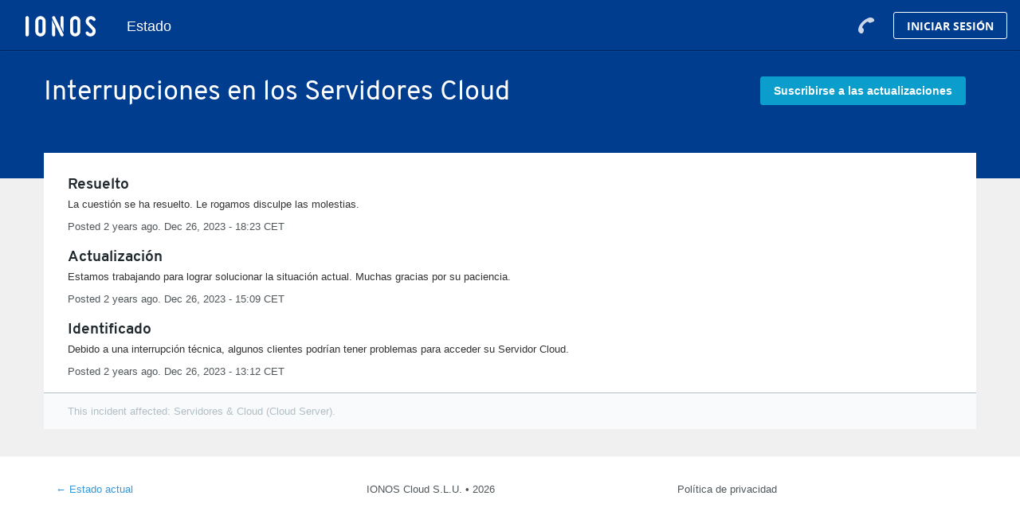

--- FILE ---
content_type: text/css
request_url: https://dka575ofm4ao0.cloudfront.net/page_display_customizations-custom_css_externals/78368/external20250401-45-r5n11r.css
body_size: 5848
content:
@import @font-face {
  font-family: 'Open Sans';
  font-style: normal;
  font-weight: 300;
  src:
    url('https://ce1.uicdn.net/exos/fonts/open-sans/opensans-light.woff') format('woff'),
    url('https://ce1.uicdn.net/exos/fonts/open-sans/opensans-light.woff2') format('woff2');
}

@font-face {
  font-family: 'Open Sans';
  font-style: normal;
  font-weight: 400;
  src:
    url('https://ce1.uicdn.net/exos/fonts/open-sans/opensans-regular.woff') format('woff'),
    url('https://ce1.uicdn.net/exos/fonts/open-sans/opensans-regular.woff2') format('woff2');
}

@font-face {
  font-family: 'Open Sans';
  font-style: normal;
  font-weight: 700;
  src:
    url('https://ce1.uicdn.net/exos/fonts/open-sans/opensans-bold.woff') format('woff'),
    url('https://ce1.uicdn.net/exos/fonts/open-sans/opensans-bold.woff2') format('woff2');
}

@font-face {
  font-family: 'Overpass';
  font-style: normal;
  font-weight: 400;
  src:
    url('https://ce1.uicdn.net/exos/fonts/overpass/overpass-regular.woff') format('woff'),
    url('https://ce1.uicdn.net/exos/fonts/overpass/overpass-regular.woff2') format('woff2');
}

@font-face {
  font-family: 'Overpass';
  font-style: normal;
  font-weight: 700;
  src:
    url('https://ce1.uicdn.net/exos/fonts/overpass/overpass-bold.woff') format('woff'),
    url('https://ce1.uicdn.net/exos/fonts/overpass/overpass-bold.woff2') format('woff2');
}body{background:#fff!important}.clearfix:after{clear:both;content:"";display:table}.ghost-button{align-items:center;background-color:transparent;border-radius:3px;color:#0b9dcc;cursor:pointer;display:inline-flex;height:20px;padding:8px;text-decoration:none;transition:color .1s ease-out,background-color .1s ease-out;vertical-align:middle}.ghost-button--secondary{color:#50575b}.ghost-button--disabled{cursor:default;opacity:.38}.ghost-button:link,.ghost-button:visited{outline:0 none}.ghost-button circle,.ghost-button path{fill:#0b9dcc}.ghost-button--success circle,.ghost-button--success path{fill:#4caf50}.ghost-button--warning circle,.ghost-button--warning path{fill:#ff9a00}.ghost-button--critical circle,.ghost-button--critical path{fill:#c62828}.ghost-button--neutral circle,.ghost-button--neutral path{fill:#90a4ae}.ghost-button--bright circle,.ghost-button--bright path{fill:#fff}.ghost-button--secondary circle,.ghost-button--secondary path{fill:#50575b}.ghost-button:not(.ghost-button--disabled):focus,.ghost-button:not(.ghost-button--disabled):hover{background-color:rgba(11,157,204,.15);color:#0b9dcc}.ghost-button--bright:not(.ghost-button--disabled):focus,.ghost-button--bright:not(.ghost-button--disabled):hover{background-color:hsla(0,0%,100%,.25);color:#fff}.ghost-button:not(.ghost-button--disabled):focus circle,.ghost-button:not(.ghost-button--disabled):focus path,.ghost-button:not(.ghost-button--disabled):hover circle,.ghost-button:not(.ghost-button--disabled):hover path{fill:#0b9dcc}.ghost-button--bright:not(.ghost-button--disabled):focus circle,.ghost-button--bright:not(.ghost-button--disabled):focus path,.ghost-button--bright:not(.ghost-button--disabled):hover circle,.ghost-button--bright:not(.ghost-button--disabled):hover path{fill:#fff}.ghost-button--ellipsized{overflow:hidden;text-overflow:ellipsis;white-space:nowrap}.ghost-button--bright{color:#fff}.ghost-button--activating{color:#0b9dcc}.ghost-button--success{color:#4caf50}.ghost-button--warning{color:#ff9a00}.ghost-button--critical{color:#c62828}.ghost-button--neutral{color:#90a4ae}.ghost-button--vertical-align-bottom{align-self:flex-end}.ghost-button--vertical-align-center{align-self:center}.ghost-button--vertical-align-middle{vertical-align:middle}.ghost-button--vertical-align-top{align-self:flex-start}@media only screen and (min-width:667px) and (max-width:1184px){.ghost-button--medium-vertical-align-bottom{align-self:flex-end}.ghost-button--medium-vertical-align-center{align-self:center}.ghost-button--medium-vertical-align-middle{vertical-align:middle}.ghost-button--medium-vertical-align-top{align-self:flex-start}}@media only screen and (max-width:666px){.ghost-button--small-vertical-align-bottom{align-self:flex-end}.ghost-button--small-vertical-align-center{align-self:center}.ghost-button--small-vertical-align-middle{vertical-align:middle}.ghost-button--small-vertical-align-top{align-self:flex-start}}.ghost-button__icon{pointer-events:none}.ghost-button--with-icon .ghost-button__icon{margin-right:8px}.ghost-button--icon-only{border-radius:20px;height:inherit;margin:-7px 4px -7px -8px;width:inherit}.ghost-button--icon-only.ghost-button--secondary.ghost-button--disabled{opacity:.15}@media only screen and (max-width:666px){.action-stripe .ghost-button--icon-only,.settings-stripe .ghost-button--icon-only{margin:0 4px 0 -8px}}.ghost-button__text{pointer-events:none}.ghost-button__loader{bottom:2.5px;display:inline-block;margin-left:12px;position:relative}.ghost-button--loading{cursor:default;pointer-events:none}.oao-navi-navigation{background-color:#003d8f;height:64px;box-sizing:border-box;box-shadow:0 1px 1px -1px #3364a5;border-bottom:1px solid #002659;position:fixed;top:0;left:0;right:0;color:#fff;font-family:OpenSans,Arial,sans-serif;display:flex;min-width:320px;flex-flow:row nowrap;justify-content:stretch;align-items:flex-start;text-align:left;padding:0 16px;-webkit-font-smoothing:antialiased;-moz-osx-font-smoothing:grayscale;z-index:203}.oao-navi-navigation a,.oao-navi-navigation a:hover,.oao-navi-navigation a:visited{text-decoration:none}body{margin-top:64px}@supports ((position:-webkit-sticky) or (position:sticky)){.oao-navi-navigation{position:-webkit-sticky;position:sticky}body{margin-top:inherit}}.oao-navi-application-name{display:block;font-size:18px}a.oao-navi-app-name{height:64px;line-height:64px;display:block;white-space:nowrap;text-overflow:clip}a.oao-navi-app-name,a.oao-navi-app-name:active,a.oao-navi-app-name:hover,a.oao-navi-app-name:visited{color:#fff}a.oao-navi-app-name:before{display:inline-block;height:34px;width:120px;background:url([data-uri]) 50% no-repeat;content:"";vertical-align:middle;margin:0 18px 0 0;font-size:34px}a.oao-navi-app-name span{display:inline-block;white-space:nowrap;text-overflow:ellipsis;overflow:hidden;vertical-align:middle;font-size:18px;line-height:60px}.oao-navi-left,.oao-navi-right{float:left;flex:1 0 0;overflow:visible;width:auto}.oao-navi-right{height:64px;text-align:right;overflow-y:hidden}.oao-navi-right:after{content:"";clear:both}@media only screen and (max-width:600px){a.oao-navi-app-name span{display:none}a.oao-navi-app-name:before{margin:0 6px 0 0}}a.oao-navi-button{display:block;float:right;height:34px;margin:15px 0;transition:color .1s ease-out 0s,background-color .1s ease-out 0s,border-color .1s ease-out 0s,box-shadow .2s ease-out;font-size:14px;font-family:Open Sans,Arial,sans-serif;font-weight:700;line-height:1em;padding:10px 16px;text-transform:uppercase;border-radius:3px;color:#fff;text-align:center;border:1px solid #fff}a.oao-navi-button:hover{border:1px solid #fff;background-color:#fff;color:#003d8f}a.oao-navi-button:active{border:1px solid #0881ba;background-color:#0881ba;color:#fff}a.oao-navi-help-button{display:block;float:right;height:34px;width:20px;margin:15px 24px 15px 0;transition:opacity .1s ease-out 0s;background:url([data-uri]) 50% no-repeat transparent;opacity:.8}a.oao-navi-help-button:hover{opacity:1}body.oao-navi-mobile-app{margin-top:inherit}body.oao-navi-mobile-app .oao-navi-navigation{display:none}.page-header{background:#003d8f;padding:32px 32px 16px;position:relative}.page-header:after{clear:both;content:"";display:table}.page-header__block{margin:0 auto;max-width:1170px;position:relative}.page-header__headline{color:#fff;font-family:Overpass,Arial,Arial Narrow,sans-serif;font-size:34px;-moz-osx-font-smoothing:grayscale;-webkit-font-smoothing:antialiased;font-weight:400;line-height:1.25em;margin-bottom:32px;word-break:break-word}.page-header--overlapping{padding-bottom:32px}.status-info-button{box-sizing:content-box;float:right;margin-right:13px;margin-top:-30px}.status-info-button:before{content:"";height:13px;width:13px;background:url([data-uri]) 50% no-repeat transparent;margin-right:5px;margin-top:-2px;background-size:contain}.status-info-button:empty:before{display:none}.page-header{padding-bottom:54px}@media only screen and (max-width:666px){.page-header{padding:16px 0}.page-header__block{max-width:inherit;padding:0 16px;width:inherit}.page-header--overlapping .page-header__block{margin-bottom:0}.page-header__headline{font-size:24px;margin-bottom:16px}.page-header--info-link{position:relative}.status-info-button{float:inherit;margin-top:15px}}.footer{border-top:none!important;padding:0!important;margin:0!important;background-color:#fff;box-shadow:inset 0 2px 2px -2px rgba(80,87,91,.13)}.footer__block{box-sizing:border-box;max-width:1234px!important;width:100%!important;z-index:2;color:#50575b;padding:32px;position:relative;margin:0 auto}@media only screen and (max-width:666px){.footer__block{padding-left:0;padding-right:0;padding-left:16px!important;padding-right:16px!important}}.footer .link{color:#50575b}.footer__section{display:flex;margin-bottom:0}.footer__section-item{flex:1 1 0;line-height:1.5em;padding-left:15px;padding-right:15px}body,body.status{background-color:#f0f0f0;color:#50575b;font-family:OpenSansRegular,Arial,Arial Narrow,sans-serif;font-size:13px;font-weight:400}.font-regular{font-size:inherit!important}.container{background-color:#f0f0f0;padding-bottom:32px;max-width:100%!important;width:100%!important}.components-section,.history-backpage,.incident-updates-container,.incidents-list,.page-footer,.scheduled-maintenances-container .scheduled-maintenance,.unresolved-incidents{box-sizing:border-box;padding:0 32px;position:relative;max-width:1234px!important;width:100%!important;z-index:2;margin:0 auto}@media only screen and (max-width:666px){.components-section,.history-backpage,.incident-updates-container,.incidents-list,.page-footer,.scheduled-maintenances-container .scheduled-maintenance,.unresolved-incidents{padding-left:0;padding-right:0}}.container>div:first-child{margin-top:-32px}.layout-content.status .custom-header-container{margin-bottom:0}.font-largest,.font-largest.no-link{color:#1f282d;font-family:Overpass,Arial,Arial Narrow,sans-serif;font-size:24px;-moz-osx-font-smoothing:grayscale;-webkit-font-smoothing:antialiased;font-weight:inherit;line-height:1.3333em;margin-bottom:16px}.updates-dropdown-container{position:absolute;top:0;right:0;margin-top:0!important;margin-right:0!important}.updates-dropdown-container>a{border-radius:3px!important;box-sizing:border-box;display:inline-block;font-family:OpenSans,Arial,sans-serif!important;font-size:14px!important;font-weight:700!important;line-height:1em;margin-right:13px;padding:10px 16px;text-align:center;text-decoration:none;transition:color .1s ease-out,background-color .1s ease-out,border-color .1s ease-out;background-color:#0b9dcc!important;border:1px solid #0b9dcc!important;color:#fff!important;letter-spacing:inherit!important;box-shadow:none!important;text-shadow:none!important;text-transform:none!important}.updates-dropdown-container>a.__hover,.updates-dropdown-container>a:hover{background-color:#0881ba;border:1px solid #0881ba;cursor:pointer}.updates-dropdown-container>a:active{background-color:#0881ba;border:1px solid #0881ba}.updates-dropdown-container>a:focus{background-color:#0881ba;border-color:transparent}.updates-dropdown{right:0}@media only screen and (max-width:666px){.container{padding:0}.container>div:first-child{margin-top:0}.updates-dropdown-container{position:relative;display:block!important}.updates-dropdown-container .updates-dropdown{position:fixed;top:74px!important;left:50%;margin-left:-155px}}.updates-dropdown{z-index:3}.components-section{margin-bottom:32px!important}.components-container{background-color:#fff;box-shadow:0 1px 2px 0 rgba(80,87,91,.13);clear:both;display:flex;flex-flow:column nowrap;flex-grow:1;margin-bottom:32px;padding:28px 30px;position:relative;transition:box-shadow .3s ease-out}.component-container{border-top:0!important;border-left:0!important;border-right:0!important;padding:15px 0!important;border-radius:0!important}.component-container:last-child{border-bottom:0!important}.components-container .status{border-bottom:none!important;font-family:Overpass,Arial,Arial Narrow,sans-serif;font-size:19px;font-weight:700!important;line-height:1.3333em;margin-bottom:12px}#updates-dropdown-webhook-btn{display:none}.updates-dropdown-container .updates-dropdown .updates-dropdown-nav.nav-items-6 a{width:20%}.history .page-header--overlapping{padding-bottom:16px}.layout-content.status.status-full-history .months-container .month+.month{margin-top:16px!important}.history .container>h4{display:none}.history-backpage{padding:32px}.history-backpage .history-header{display:none}.history .month-title{border-bottom:none!important;color:#50575b!important;font-size:15px!important;line-height:1.5em!important;margin-bottom:12px}.history .incident-list{display:grid;grid-column-gap:16px;grid-template-columns:50% 50%}.history .incident-container{background-color:#fff;box-shadow:0 1px 2px 0 rgba(80,87,91,.13);clear:both;display:flex!important;flex-flow:column nowrap;flex-grow:1;position:relative;transition:box-shadow .3s ease-out;border-left:3px solid transparent;margin-bottom:16px!important}.history .incident-container.impact-major,.history .incident-container.impact-minor{border-left-color:#fab951}.history .incident-container.impact-critical{border-left-color:#d15353}.history .incident-container .incident-title{padding:16px 16px 0!important;color:#1f282d!important;font-family:Overpass,Arial,Arial Narrow,sans-serif!important;font-size:19px!important;font-weight:400!important;line-height:1.3333em!important}.history .incident-container .message{padding:0 16px 16px!important}.history .incident-container .secondary{display:none}.history .incident-container .show-history{display:inline-block;padding:0 16px 16px}.history .history-nav{display:none}@media only screen and (max-width:666px){.history .incident-list{display:block}.history .incident-container{margin-bottom:16px!important}}.incident .container{margin-top:0!important;margin-bottom:0!important}.incident .subscribe-button{border-radius:3px!important;box-sizing:border-box;display:inline-block;font-family:OpenSans,Arial,sans-serif!important;font-size:14px!important;font-weight:700!important;line-height:1em;margin-right:13px;padding:10px 16px;text-align:center;text-decoration:none;transition:color .1s ease-out,background-color .1s ease-out,border-color .1s ease-out;background-color:#0b9dcc!important;border:1px solid #0b9dcc!important;color:#fff!important;letter-spacing:inherit!important;box-shadow:none!important;text-shadow:none!important;text-transform:none!important;position:absolute;top:0;right:0;margin-top:0!important;margin-right:0!important}.incident .subscribe-button.__hover,.incident .subscribe-button:hover{background-color:#0881ba;border:1px solid #0881ba;cursor:pointer}.incident .subscribe-button:active{background-color:#0881ba;border:1px solid #0881ba}.incident .subscribe-button:focus{background-color:#0881ba;border-color:transparent}.incident .page-title{display:none}.incident .update-row{margin:0!important;background:#fff;padding:0 30px 14px}.incident .update-row:first-of-type{padding-top:28px}.incident .update-row:last-child{padding-bottom:28px}.incident .update-container,.incident .update-title{margin:0!important;display:block!important;float:none!important;width:100%!important}.incident .update-title{border-bottom:none!important;color:#1f282d;font-family:Overpass,Arial,Arial Narrow,sans-serif;font-size:19px;font-weight:700!important;line-height:1.3333em;margin-bottom:12px}.incident .update-timestamp{color:#50575b!important;font-size:inherit!important;line-height:inherit!important}.incident .components-affected{border-radius:0!important;border:none!important;border-top:1px solid #b0bec5!important;background-color:#f9fafb;padding:12px 30px!important;font-size:inherit!important;color:#b0bec5}.incident-updates-container{margin-top:-32px}@media only screen and (max-width:666px){.incident-updates-container{margin-top:0}.incident .subscribe-button{position:inherit!important}.incident .update-row{padding-left:16px!important;padding-right:16px!important}}.incidents-list{padding:32px;margin-top:0!important}@media only screen and (max-width:666px){.incidents-list{padding:16px}}.status-month{margin-top:20px}.status-day .date{border-bottom:none!important;color:#50575b!important;font-size:15px!important;line-height:1.5em!important;margin-bottom:12px}.status-day.no-incidents:not(:nth-child(2)){display:none}.incidents-list .incident-container{background-color:#fff;box-shadow:0 1px 2px 0 rgba(80,87,91,.13);clear:both;display:flex;flex-flow:column nowrap;flex-grow:1;position:relative;transition:box-shadow .3s ease-out;border-left:3px solid transparent;margin-bottom:32px!important}.incidents-list .incident-container.impact-major,.incidents-list .incident-container.impact-minor{border-left-color:#fab951}.incidents-list .incident-container.impact-critical{border-left-color:#d15353}.incidents-list .incident-container .incident-title{padding:16px 16px 0!important}.incidents-list .incident-container .incident-title a{color:#1f282d!important;font-family:Overpass,Arial,Arial Narrow,sans-serif!important;font-size:19px!important;font-weight:400!important;line-height:1.3333em!important}.incidents-list .incident-container .updates-container{padding:0 16px 16px!important}.incidents-list .incident-container .update small{display:none}.incidents-list .incident-container .show-history{display:inline-block;padding:0 16px 16px}@media only screen and (max-width:666px){.incidents-list .incident-container{margin-bottom:16px!important}}.incidents-list .incident-container:last-of-type,.unresolved-incidents{margin-bottom:0!important}.unresolved-incident{background-color:#fff;box-shadow:0 1px 2px 0 rgba(80,87,91,.13);clear:both;display:flex;flex-flow:column nowrap;flex-grow:1;margin-bottom:32px;position:relative;transition:box-shadow .3s ease-out}.unresolved-incident .incident-title{background:transparent!important;text-shadow:none!important;padding:16px!important}.unresolved-incident .incident-title a{color:inherit!important;font-family:Overpass,Arial,Arial Narrow,sans-serif!important;font-size:19px!important;font-weight:400!important}.unresolved-incident .incident-title .subscribe{display:none}.unresolved-incident.impact-major .incident-title,.unresolved-incident.impact-minor .incident-title{color:#fab951}.unresolved-incident.impact-critical .incident-title{color:#d15353}.unresolved-incident .updates{border:none!important;padding:0 16px 16px!important}.unresolved-incident .updates small{color:inherit!important;font-size:inherit!important;line-height:inherit!important}.scheduled-maintenances-container>.font-largest{box-sizing:border-box;padding:0 32px;position:relative;max-width:1234px!important;width:100%!important;z-index:2;margin:0 auto}@media only screen and (max-width:666px){.scheduled-maintenances-container>.font-largest{padding-left:0;padding-right:0}}.scheduled-maintenances-container{background:#e6e6e6;margin:0!important;padding:32px}@media only screen and (max-width:666px){.scheduled-maintenances-container{padding:16px}}.scheduled-maintenance .incident-title{border-bottom:0!important;color:#50575b;font-size:15px;line-height:1.5em;margin-bottom:12px!important;margin-top:0}.scheduled-maintenance .incident-title a{max-width:100%!important;display:block!important;font-family:Overpass,Arial,Arial Narrow,sans-serif!important;font-size:19px!important;font-weight:400!important}.scheduled-maintenance .incident-title .pull-right{color:inherit!important;float:none;font-size:13px!important;line-height:inherit!important}.scheduled-maintenance .update small{display:none}.uptime .container{box-sizing:border-box;padding:0 32px;position:relative;max-width:1234px!important;width:100%!important;z-index:2;margin:0 auto}@media only screen and (max-width:666px){.uptime .container{padding-left:0;padding-right:0}}.uptime .uptime-calendar{background-color:#fff;box-shadow:0 1px 2px 0 rgba(80,87,91,.13);clear:both;display:flex!important;flex-flow:column nowrap;flex-grow:1;padding:32px 16px;position:relative;transition:box-shadow .3s ease-out;border-left:3px solid transparent;margin-bottom:32px}.uptime .history-nav{margin-bottom:0!important}.manage .container>div{box-sizing:border-box;padding:0 32px;position:relative;max-width:1234px!important;width:100%!important;z-index:2;margin-left:auto;margin-right:auto;z-index:auto}@media only screen and (max-width:666px){.manage .container>div{padding-left:0;padding-right:0}}.manage .container>div>div{background-color:#fff;box-shadow:0 1px 2px 0 rgba(80,87,91,.13);clear:both;display:flex!important;flex-flow:column nowrap;flex-grow:1;padding:32px 16px;position:relative;transition:box-shadow .3s ease-out;border-left:3px solid transparent;margin-bottom:32px}.manage .flat-button{border-radius:3px!important;box-sizing:border-box;display:inline-block;font-family:OpenSans,Arial,sans-serif!important;font-size:14px!important;font-weight:700!important;line-height:1em;margin-right:13px;padding:10px 16px;text-align:center;text-decoration:none;transition:color .1s ease-out,background-color .1s ease-out,border-color .1s ease-out;background-color:#0b9dcc!important;border:1px solid #0b9dcc!important;color:#fff!important;letter-spacing:inherit!important;box-shadow:none!important;text-shadow:none!important;text-transform:none!important}.manage .flat-button.__hover,.manage .flat-button:hover{background-color:#0881ba;border:1px solid #0881ba;cursor:pointer}.manage .flat-button:active{background-color:#0881ba;border:1px solid #0881ba}.manage .flat-button:focus{background-color:#0881ba;border-color:transparent}

--- FILE ---
content_type: text/javascript
request_url: https://dka575ofm4ao0.cloudfront.net/assets/status_manifest-acb69ae7e67a6c4167b2544bef9249ec03b50cdd6c9a198592162f175e04b891.js
body_size: 74303
content:
function escapeHtml(t){return String(t).replace(/[&<>"'\/]/g,function(t){return entityMap[t]})}function removeParentCookie(t){window.parent&&(window.parent.document.cookie=t+"=; Max-Age=-99999999; Path=/;")}function startPageRefreshTimer(){let t=setInterval(function(){5===--pageRefreshTimer&&HRB.utils.notify("We\u2019re refreshing this page to get the latest updates for you.",{cssClass:"success"}),0===pageRefreshTimer&&clearInterval(t)},1e3)}var JSON;Array.prototype.to_sentence=function(t){var e=t||"and";return 2==this.length?this.join(" "+e+" "):this.join(", ").replace(/,\s([^,]+)$/,", "+e+" $1")},Array.prototype.indexOf||(Array.prototype.indexOf=function(t,e){for(var i=e||0,o=this.length;i<o;i++)if(this[i]===t)return i;return-1}),function(t){function e(){}function i(t,e){return function(){t.apply(e,arguments)}}function o(t){if("object"!=typeof this)throw new TypeError("Promises must be constructed via new");if("function"!=typeof t)throw new TypeError("not a function");this._state=0,this._handled=!1,this._value=undefined,this._deferreds=[],d(t,this)}function r(t,e){for(;3===t._state;)t=t._value;0!==t._state?(t._handled=!0,o._immediateFn(function(){var i=1===t._state?e.onFulfilled:e.onRejected;if(null!==i){var o;try{o=i(t._value)}catch(r){return void n(e.promise,r)}a(e.promise,o)}else(1===t._state?a:n)(e.promise,t._value)})):t._deferreds.push(e)}function a(t,e){try{if(e===t)throw new TypeError("A promise cannot be resolved with itself.");if(e&&("object"==typeof e||"function"==typeof e)){var r=e.then;if(e instanceof o)return t._state=3,t._value=e,void s(t);if("function"==typeof r)return void d(i(r,e),t)}t._state=1,t._value=e,s(t)}catch(a){n(t,a)}}function n(t,e){t._state=2,t._value=e,s(t)}function s(t){2===t._state&&0===t._deferreds.length&&o._immediateFn(function(){t._handled||o._unhandledRejectionFn(t._value)});for(var e=0,i=t._deferreds.length;e<i;e++)r(t,t._deferreds[e]);t._deferreds=null}function u(t,e,i){this.onFulfilled="function"==typeof t?t:null,this.onRejected="function"==typeof e?e:null,this.promise=i}function d(t,e){var i=!1;try{t(function(t){i||(i=!0,a(e,t))},function(t){i||(i=!0,n(e,t))})}catch(o){if(i)return;i=!0,n(e,o)}}var l=setTimeout;o.prototype["catch"]=function(t){return this.then(null,t)},o.prototype.then=function(t,i){var o=new this.constructor(e);return r(this,new u(t,i,o)),o},o.all=function(t){var e=Array.prototype.slice.call(t);return new o(function(t,i){function o(a,n){try{if(n&&("object"==typeof n||"function"==typeof n)){var s=n.then;if("function"==typeof s)return void s.call(n,function(t){o(a,t)},i)}e[a]=n,0==--r&&t(e)}catch(u){i(u)}}if(0===e.length)return t([]);for(var r=e.length,a=0;a<e.length;a++)o(a,e[a])})},o.resolve=function(t){return t&&"object"==typeof t&&t.constructor===o?t:new o(function(e){e(t)})},o.reject=function(t){return new o(function(e,i){i(t)})},o.race=function(t){return new o(function(e,i){for(var o=0,r=t.length;o<r;o++)t[o].then(e,i)})},o._immediateFn="function"==typeof setImmediate&&function(t){setImmediate(t)}||function(t){l(t,0)},o._unhandledRejectionFn=function(t){"undefined"!=typeof console&&console&&console.warn("Possible Unhandled Promise Rejection:",t)},o._setImmediateFn=function(t){o._immediateFn=t},o._setUnhandledRejectionFn=function(t){o._unhandledRejectionFn=t},"undefined"!=typeof module&&module.exports?module.exports=o:t.Promise||(t.Promise=o)}(this),function(t){"use strict";function e(t){if("string"!=typeof t&&(t=String(t)),/[^a-z0-9\-#$%&'*+.\^_`|~]/i.test(t))throw new TypeError("Invalid character in header field name");return t.toLowerCase()}function i(t){return"string"!=typeof t&&(t=String(t)),t}function o(t){var e={next:function(){var e=t.shift();return{done:e===undefined,value:e}}};return g.iterable&&(e[Symbol.iterator]=function(){return e}),e}function r(t){this.map={},t instanceof r?t.forEach(function(t,e){this.append(e,t)},this):Array.isArray(t)?t.forEach(function(t){this.append(t[0],t[1])},this):t&&Object.getOwnPropertyNames(t).forEach(function(e){this.append(e,t[e])},this)}function a(t){if(t.bodyUsed)return Promise.reject(new TypeError("Already read"));t.bodyUsed=!0}function n(t){return new Promise(function(e,i){t.onload=function(){e(t.result)},t.onerror=function(){i(t.error)}})}function s(t){var e=new FileReader,i=n(e);return e.readAsArrayBuffer(t),i}function u(t){var e=new FileReader,i=n(e);return e.readAsText(t),i}function d(t){for(var e=new Uint8Array(t),i=new Array(e.length),o=0;o<e.length;o++)i[o]=String.fromCharCode(e[o]);return i.join("")}function l(t){if(t.slice)return t.slice(0);var e=new Uint8Array(t.byteLength);return e.set(new Uint8Array(t)),e.buffer}function _(){return this.bodyUsed=!1,this._initBody=function(t){if(this._bodyInit=t,t)if("string"==typeof t)this._bodyText=t;else if(g.blob&&Blob.prototype.isPrototypeOf(t))this._bodyBlob=t;else if(g.formData&&FormData.prototype.isPrototypeOf(t))this._bodyFormData=t;else if(g.searchParams&&URLSearchParams.prototype.isPrototypeOf(t))this._bodyText=t.toString();else if(g.arrayBuffer&&g.blob&&v(t))this._bodyArrayBuffer=l(t.buffer),this._bodyInit=new Blob([this._bodyArrayBuffer]);else{if(!g.arrayBuffer||!ArrayBuffer.prototype.isPrototypeOf(t)&&!y(t))throw new Error("unsupported BodyInit type");this._bodyArrayBuffer=l(t)}else this._bodyText="";this.headers.get("content-type")||("string"==typeof t?this.headers.set("content-type","text/plain;charset=UTF-8"):this._bodyBlob&&this._bodyBlob.type?this.headers.set("content-type",this._bodyBlob.type):g.searchParams&&URLSearchParams.prototype.isPrototypeOf(t)&&this.headers.set("content-type","application/x-www-form-urlencoded;charset=UTF-8"))},g.blob&&(this.blob=function(){var t=a(this);if(t)return t;if(this._bodyBlob)return Promise.resolve(this._bodyBlob);if(this._bodyArrayBuffer)return Promise.resolve(new Blob([this._bodyArrayBuffer]));if(this._bodyFormData)throw new Error("could not read FormData body as blob");return Promise.resolve(new Blob([this._bodyText]))},this.arrayBuffer=function(){return this._bodyArrayBuffer?a(this)||Promise.resolve(this._bodyArrayBuffer):this.blob().then(s)}),this.text=function(){var t=a(this);if(t)return t;if(this._bodyBlob)return u(this._bodyBlob);if(this._bodyArrayBuffer)return Promise.resolve(d(this._bodyArrayBuffer));if(this._bodyFormData)throw new Error("could not read FormData body as text");return Promise.resolve(this._bodyText)},g.formData&&(this.formData=function(){return this.text().then(m)}),this.json=function(){return this.text().then(JSON.parse)},this}function c(t){var e=t.toUpperCase();return w.indexOf(e)>-1?e:t}function p(t,e){var i=(e=e||{}).body;if(t instanceof p){if(t.bodyUsed)throw new TypeError("Already read");this.url=t.url,this.credentials=t.credentials,e.headers||(this.headers=new r(t.headers)),this.method=t.method,this.mode=t.mode,i||null==t._bodyInit||(i=t._bodyInit,t.bodyUsed=!0)}else this.url=String(t);if(this.credentials=e.credentials||this.credentials||"omit",!e.headers&&this.headers||(this.headers=new r(e.headers)),this.method=c(e.method||this.method||"GET"),this.mode=e.mode||this.mode||null,this.referrer=null,("GET"===this.method||"HEAD"===this.method)&&i)throw new TypeError("Body not allowed for GET or HEAD requests");this._initBody(i)}function m(t){var e=new FormData;return t.trim().split("&").forEach(function(t){if(t){var i=t.split("="),o=i.shift().replace(/\+/g," "),r=i.join("=").replace(/\+/g," ");e.append(decodeURIComponent(o),decodeURIComponent(r))}}),e}function f(t){var e=new r;return t.replace(/\r?\n[\t ]+/," ").split(/\r?\n/).forEach(function(t){var i=t.split(":"),o=i.shift().trim();if(o){var r=i.join(":").trim();e.append(o,r)}}),e}function h(t,e){e||(e={}),this.type="default",this.status="status"in e?e.status:200,this.ok=this.status>=200&&this.status<300,this.statusText="statusText"in e?e.statusText:"OK",this.headers=new r(e.headers),this.url=e.url||"",this._initBody(t)}if(!t.fetch){var g={searchParams:"URLSearchParams"in t,iterable:"Symbol"in t&&"iterator"in Symbol,blob:"FileReader"in t&&"Blob"in t&&function(){try{return new Blob,!0}catch(t){return!1}}(),formData:"FormData"in t,arrayBuffer:"ArrayBuffer"in t};if(g.arrayBuffer)var b=["[object Int8Array]","[object Uint8Array]","[object Uint8ClampedArray]","[object Int16Array]","[object Uint16Array]","[object Int32Array]","[object Uint32Array]","[object Float32Array]","[object Float64Array]"],v=function(t){return t&&DataView.prototype.isPrototypeOf(t)},y=ArrayBuffer.isView||function(t){return t&&b.indexOf(Object.prototype.toString.call(t))>-1};r.prototype.append=function(t,o){t=e(t),o=i(o);var r=this.map[t];this.map[t]=r?r+","+o:o},r.prototype["delete"]=function(t){delete this.map[e(t)]},r.prototype.get=function(t){return t=e(t),this.has(t)?this.map[t]:null},r.prototype.has=function(t){return this.map.hasOwnProperty(e(t))},r.prototype.set=function(t,o){this.map[e(t)]=i(o)},r.prototype.forEach=function(t,e){for(var i in this.map)this.map.hasOwnProperty(i)&&t.call(e,this.map[i],i,this)},r.prototype.keys=function(){var t=[];return this.forEach(function(e,i){t.push(i)}),o(t)},r.prototype.values=function(){var t=[];return this.forEach(function(e){t.push(e)}),o(t)},r.prototype.entries=function(){var t=[];return this.forEach(function(e,i){t.push([i,e])}),o(t)},g.iterable&&(r.prototype[Symbol.iterator]=r.prototype.entries);var w=["DELETE","GET","HEAD","OPTIONS","POST","PUT"];p.prototype.clone=function(){return new p(this,{body:this._bodyInit})},_.call(p.prototype),_.call(h.prototype),h.prototype.clone=function(){return new h(this._bodyInit,{status:this.status,statusText:this.statusText,headers:new r(this.headers),url:this.url})},h.error=function(){var t=new h(null,{status:0,statusText:""});return t.type="error",t};var x=[301,302,303,307,308];h.redirect=function(t,e){if(-1===x.indexOf(e))throw new RangeError("Invalid status code");return new h(null,{status:e,headers:{location:t}})},t.Headers=r,t.Request=p,t.Response=h,t.fetch=function(t,e){return new Promise(function(i,o){var r=new p(t,e),a=new XMLHttpRequest;a.onload=function(){var t={status:a.status,statusText:a.statusText,headers:f(a.getAllResponseHeaders()||"")};t.url="responseURL"in a?a.responseURL:t.headers.get("X-Request-URL");var e="response"in a?a.response:a.responseText;i(new h(e,t))},a.onerror=function(){o(new TypeError("Network request failed"))},a.ontimeout=function(){o(new TypeError("Network request failed"))},a.open(r.method,r.url,!0),"include"===r.credentials&&(a.withCredentials=!0),"responseType"in a&&g.blob&&(a.responseType="blob"),r.headers.forEach(function(t,e){a.setRequestHeader(e,t)}),a.send("undefined"==typeof r._bodyInit?null:r._bodyInit)})},t.fetch.polyfill=!0}}("undefined"!=typeof self?self:this),function(){var t,e,i,o,r,a,n={}.hasOwnProperty,s=[].slice;a="undefined"!=typeof exports&&null!==exports?exports:this,(i=function(t){this.message=t}).prototype=new Error,e={GROUP:1,CAT:2,SYMBOL:3,OR:4,STAR:5,LITERAL:6,SLASH:7,DOT:8},t=!1,o=["anchor","trailing_slash","host","port","protocol"],r={configuration:{prefix:"",default_url_options:{},special_options_key:"_options",serializer:null},default_serializer:function(t,e){var i,o,r,a,s,u,d;if(null==e&&(e=null),null==t)return"";if(!e&&"object"!==this.get_object_type(t))throw new Error("Url parameters should be a javascript hash");switch(d=[],this.get_object_type(t)){case"array":for(o=r=0,s=t.length;r<s;o=++r)i=t[o],d.push(this.default_serializer(i,e+"[]"));break;case"object":for(a in t)n.call(t,a)&&(null==(u=t[a])&&null!=e&&(u=""),null!=u&&(null!=e&&(a=e+"["+a+"]"),d.push(this.default_serializer(u,a))));break;default:null!=t&&d.push(encodeURIComponent(e.toString())+"="+encodeURIComponent(t.toString()))}return d.length?d.join("&"):""},serialize:function(t){var e;return null!=(e=this.configuration.serializer)&&"function"===this.get_object_type(e)?e(t):this.default_serializer(t)},clean_path:function(t){var e;return(t=t.split("://"))[e=t.length-1]=t[e].replace(/\/+/g,"/"),t.join("://")},extract_options:function(t,e){var i,o;return i=e[e.length-1],e.length>t&&void 0===i||null!=i&&"object"===this.get_object_type(i)&&!this.looks_like_serialized_model(i)?(delete(o=e.pop()||{})[this.configuration.special_options_key],o):{}},looks_like_serialized_model:function(t){return!t[this.configuration.special_options_key]&&("id"in t||"to_param"in t)},path_identifier:function(t){var e;if(0===t)return"0";if(!t)return"";if(e=t,"object"===this.get_object_type(t)){if("to_param"in t){if(null==t.to_param)throw new i("Route parameter missing: to_param");e=t.to_param}else if("id"in t){if(null==t.id)throw new i("Route parameter missing: id");e=t.id}else e=t;"function"===this.get_object_type(e)&&(e=e.call(t))}return e.toString()},clone:function(t){var e,i,o;if(null==t||"object"!==this.get_object_type(t))return t;for(o in i=t.constructor(),t)n.call(t,o)&&(e=t[o],i[o]=e);return i},merge:function(){var t,e;if(t=function(t,e){return e(t),t},(null!=(e=1<=arguments.length?s.call(arguments,0):[])?e.length:void 0)>0)return t({},function(t){var i,o,r,a,n,s;for(a=[],i=0,r=e.length;i<r;i++)s=e[i],a.push(function(){var e;for(o in e=[],s)n=s[o],e.push(t[o]=n);return e}());return a})},normalize_options:function(e,i,r,a){var s,u,d,l,_,c,p,m,f,h,g,b;if(_=this.extract_options(e.length,a),a.length>e.length)throw new Error("Too many parameters provided for path");for(d in g=t||a.length>i.length,p={},_)n.call(_,d)&&(g=!0,this.indexOf(e,d)>=0&&(p[d]=b));for(d in _=this.merge(this.configuration.default_url_options,r,_),h={},(m={}).url_parameters=h,_)n.call(_,d)&&(b=_[d],this.indexOf(o,d)>=0?m[d]=b:h[d]=b);for(s=0,u=0,l=(f=g?e:i).length;u<l;u++)c=f[u],s<a.length&&(p.hasOwnProperty(c)||(h[c]=a[s],++s));return m},build_route:function(t,e,i,o,a,n){var s,u,d,l,_;return n=Array.prototype.slice.call(n),u=(s=this.normalize_options(t,e,i,n)).url_parameters,d=""+this.get_prefix()+this.visit(o,u),l=r.clean_path(d),!0===s.trailing_slash&&(l=l.replace(/(.*?)[\/]?$/,"$1/")),(_=this.serialize(u)).length&&(l+="?"+_),l+=s.anchor?"#"+s.anchor:"",a&&(l=this.route_url(s)+l),l},visit:function(t,o,r){var a,n,s,u,d,l;switch(null==r&&(r=!1),d=t[0],a=t[1],s=t[2],d){case e.GROUP:return this.visit(a,o,!0);case e.STAR:return this.visit_globbing(a,o,!0);case e.LITERAL:case e.SLASH:case e.DOT:return a;case e.CAT:return n=this.visit(a,o,r),u=this.visit(s,o,r),r&&(this.is_optional_node(a[0])&&!n||this.is_optional_node(s[0])&&!u)?"":""+n+u;case e.SYMBOL:if(null!=(l=o[a]))return delete o[a],this.path_identifier(l);if(r)return"";throw new i("Route parameter missing: "+a);default:throw new Error("Unknown Rails node type")}},is_optional_node:function(t){return this.indexOf([e.STAR,e.SYMBOL,e.CAT],t)>=0},build_path_spec:function(t,i){var o,r,a;switch(null==i&&(i=!1),a=t[0],o=t[1],r=t[2],a){case e.GROUP:return"("+this.build_path_spec(o)+")";case e.CAT:return""+this.build_path_spec(o)+this.build_path_spec(r);case e.STAR:return this.build_path_spec(o,!0);case e.SYMBOL:return!0===i?("*"===o[0]?"":"*")+o:":"+o;case e.SLASH:case e.DOT:case e.LITERAL:return o;default:throw new Error("Unknown Rails node type")}},visit_globbing:function(t,e,i){var o,r;return t[0],o=t[1],t[2],o.replace(/^\*/i,"")!==o&&(t[1]=o=o.replace(/^\*/i,"")),null==(r=e[o])?this.visit(t,e,i):(e[o]=function(){switch(this.get_object_type(r)){case"array":return r.join("/");default:return r}}.call(this),this.visit(t,e,i))},get_prefix:function(){var t;return""!==(t=this.configuration.prefix)&&(t=t.match("/$")?t:t+"/"),t},route:function(t,e,i,o){var a,n,s,u,d,l,_,c;for(c=[],u=[],a=0,n=t.length;a<n;a++)s=(l=t[a])[0],_=l[1],u.push(s),_&&c.push(s);return(d=function(){return r.build_route(u,c,e,i,o,arguments)}).required_params=c,d.toString=function(){return r.build_path_spec(i)},d},route_url:function(t){var e,i;return"string"==typeof t?t:(e=t.host||r.current_host())?(t.protocol||r.current_protocol())+"://"+e+(i=(i=t.port||(t.host?void 0:r.current_port()))?":"+i:""):""},has_location:function(){return null!=("undefined"!=typeof window&&null!==window?window.location:void 0)},current_host:function(){return this.has_location()?window.location.hostname:null},current_protocol:function(){return this.has_location()&&""!==window.location.protocol?window.location.protocol.replace(/:$/,""):"http"},current_port:function(){return this.has_location()&&""!==window.location.port?window.location.port:""},_classToTypeCache:null,_classToType:function(){var t,e,i,o;if(null!=this._classToTypeCache)return this._classToTypeCache;for(this._classToTypeCache={},t=0,e=(o="Boolean Number String Function Array Date RegExp Object Error".split(" ")).length;t<e;t++)i=o[t],this._classToTypeCache["[object "+i+"]"]=i.toLowerCase();return this._classToTypeCache},get_object_type:function(t){return a.jQuery&&null!=a.jQuery.type?a.jQuery.type(t):null==t?""+t:"object"==typeof t||"function"==typeof t?this._classToType()[Object.prototype.toString.call(t)]||"object":typeof t},indexOf:function(t,e){return Array.prototype.indexOf?t.indexOf(e):this.indexOfImplementation(t,e)},indexOfImplementation:function(t,e){var i,o,r,a;for(a=-1,i=o=0,r=t.length;o<r;i=++o)t[i]===e&&(a=i);return a},namespace:function(t,e,i){var o,r,a,n,s;if(0===(s=e.split(".")).length)return i;for(o=r=0,a=s.length;r<a;o=++r){if(n=s[o],!(o<s.length-1))return t[n]=i;t=t[n]||(t[n]={})}},configure:function(t){return this.configuration=this.merge(this.configuration,t)},config:function(){return this.clone(this.configuration)},make:function(){var t;return(t={access_request_path:r.route([["format",!1]],{},[2,[7,"/",!1],[2,[6,"access_request",!1],[1,[2,[8,".",!1],[3,"format",!1]],!1]]]),access_request_url:r.route([["format",!1]],{},[2,[7,"/",!1],[2,[6,"access_request",!1],[1,[2,[8,".",!1],[3,"format",!1]],!1]]],!0),account_access_email_sent_path:r.route([["format",!1]],{},[2,[7,"/",!1],[2,[6,"email-sent",!1],[1,[2,[8,".",!1],[3,"format",!1]],!1]]]),account_access_email_sent_url:r.route([["format",!1]],{},[2,[7,"/",!1],[2,[6,"email-sent",!1],[1,[2,[8,".",!1],[3,"format",!1]],!1]]],!0),activate_google_auth_page_path:r.route([["id",!0],["format",!1]],{},[2,[7,"/",!1],[2,[6,"pages",!1],[2,[7,"/",!1],[2,[3,"id",!1],[2,[7,"/",!1],[2,[6,"activate-google-auth",!1],[1,[2,[8,".",!1],[3,"format",!1]],!1]]]]]]]),activate_google_auth_page_url:r.route([["id",!0],["format",!1]],{},[2,[7,"/",!1],[2,[6,"pages",!1],[2,[7,"/",!1],[2,[3,"id",!1],[2,[7,"/",!1],[2,[6,"activate-google-auth",!1],[1,[2,[8,".",!1],[3,"format",!1]],!1]]]]]]],!0),activate_page_path:r.route([["id",!0],["format",!1]],{},[2,[7,"/",!1],[2,[6,"pages",!1],[2,[7,"/",!1],[2,[3,"id",!1],[2,[7,"/",!1],[2,[6,"activate",!1],[1,[2,[8,".",!1],[3,"format",!1]],!1]]]]]]]),activate_page_url:r.route([["id",!0],["format",!1]],{},[2,[7,"/",!1],[2,[6,"pages",!1],[2,[7,"/",!1],[2,[3,"id",!1],[2,[7,"/",!1],[2,[6,"activate",!1],[1,[2,[8,".",!1],[3,"format",!1]],!1]]]]]]],!0),activity_log_page_path:r.route([["id",!0],["format",!1]],{},[2,[7,"/",!1],[2,[6,"pages",!1],[2,[7,"/",!1],[2,[3,"id",!1],[2,[7,"/",!1],[2,[6,"activity-log",!1],[1,[2,[8,".",!1],[3,"format",!1]],!1]]]]]]]),activity_log_page_url:r.route([["id",!0],["format",!1]],{},[2,[7,"/",!1],[2,[6,"pages",!1],[2,[7,"/",!1],[2,[3,"id",!1],[2,[7,"/",!1],[2,[6,"activity-log",!1],[1,[2,[8,".",!1],[3,"format",!1]],!1]]]]]]],!0),add_card_page_path:r.route([["id",!0],["format",!1]],{},[2,[7,"/",!1],[2,[6,"pages",!1],[2,[7,"/",!1],[2,[3,"id",!1],[2,[7,"/",!1],[2,[6,"add-card",!1],[1,[2,[8,".",!1],[3,"format",!1]],!1]]]]]]]),add_card_page_url:r.route([["id",!0],["format",!1]],{},[2,[7,"/",!1],[2,[6,"pages",!1],[2,[7,"/",!1],[2,[3,"id",!1],[2,[7,"/",!1],[2,[6,"add-card",!1],[1,[2,[8,".",!1],[3,"format",!1]],!1]]]]]]],!0),add_ip_filter_admin_page_path:r.route([["id",!0],["format",!1]],{},[2,[7,"/",!1],[2,[6,"admin",!1],[2,[7,"/",!1],[2,[6,"pages",!1],[2,[7,"/",!1],[2,[3,"id",!1],[2,[7,"/",!1],[2,[6,"add_ip_filter",!1],[1,[2,[8,".",!1],[3,"format",!1]],!1]]]]]]]]]),add_ip_filter_admin_page_url:r.route([["id",!0],["format",!1]],{},[2,[7,"/",!1],[2,[6,"admin",!1],[2,[7,"/",!1],[2,[6,"pages",!1],[2,[7,"/",!1],[2,[3,"id",!1],[2,[7,"/",!1],[2,[6,"add_ip_filter",!1],[1,[2,[8,".",!1],[3,"format",!1]],!1]]]]]]]]],!0),add_page_billing_admin_organization_path:r.route([["id",!0],["format",!1]],{},[2,[7,"/",!1],[2,[6,"billing-admin",!1],[2,[7,"/",!1],[2,[6,"organizations",!1],[2,[7,"/",!1],[2,[3,"id",!1],[2,[7,"/",!1],[2,[6,"add_page",!1],[1,[2,[8,".",!1],[3,"format",!1]],!1]]]]]]]]]),add_page_billing_admin_organization_url:r.route([["id",!0],["format",!1]],{},[2,[7,"/",!1],[2,[6,"billing-admin",!1],[2,[7,"/",!1],[2,[6,"organizations",!1],[2,[7,"/",!1],[2,[3,"id",!1],[2,[7,"/",!1],[2,[6,"add_page",!1],[1,[2,[8,".",!1],[3,"format",!1]],!1]]]]]]]]],!0),add_page_organization_path:r.route([["id",!0],["format",!1]],{},[2,[7,"/",!1],[2,[6,"organizations",!1],[2,[7,"/",!1],[2,[3,"id",!1],[2,[7,"/",!1],[2,[6,"add-page",!1],[1,[2,[8,".",!1],[3,"format",!1]],!1]]]]]]]),add_page_organization_url:r.route([["id",!0],["format",!1]],{},[2,[7,"/",!1],[2,[6,"organizations",!1],[2,[7,"/",!1],[2,[3,"id",!1],[2,[7,"/",!1],[2,[6,"add-page",!1],[1,[2,[8,".",!1],[3,"format",!1]],!1]]]]]]],!0),add_txt_verification_page_path:r.route([["id",!0],["format",!1]],{},[2,[7,"/",!1],[2,[6,"pages",!1],[2,[7,"/",!1],[2,[3,"id",!1],[2,[7,"/",!1],[2,[6,"add-txt-verification",!1],[1,[2,[8,".",!1],[3,"format",!1]],!1]]]]]]]),add_txt_verification_page_url:r.route([["id",!0],["format",!1]],{},[2,[7,"/",!1],[2,[6,"pages",!1],[2,[7,"/",!1],[2,[3,"id",!1],[2,[7,"/",!1],[2,[6,"add-txt-verification",!1],[1,[2,[8,".",!1],[3,"format",!1]],!1]]]]]]],!0),adg3_opt_in_admin_organization_user_path:r.route([["organization_id",!0],["id",!0],["format",!1]],{},[2,[7,"/",!1],[2,[6,"admin",!1],[2,[7,"/",!1],[2,[6,"organizations",!1],[2,[7,"/",!1],[2,[3,"organization_id",!1],[2,[7,"/",!1],[2,[6,"users",!1],[2,[7,"/",!1],[2,[3,"id",!1],[2,[7,"/",!1],[2,[6,"adg3_opt_in",!1],[1,[2,[8,".",!1],[3,"format",!1]],!1]]]]]]]]]]]]]),adg3_opt_in_admin_organization_user_url:r.route([["organization_id",!0],["id",!0],["format",!1]],{},[2,[7,"/",!1],[2,[6,"admin",!1],[2,[7,"/",!1],[2,[6,"organizations",!1],[2,[7,"/",!1],[2,[3,"organization_id",!1],[2,[7,"/",!1],[2,[6,"users",!1],[2,[7,"/",!1],[2,[3,"id",!1],[2,[7,"/",!1],[2,[6,"adg3_opt_in",!1],[1,[2,[8,".",!1],[3,"format",!1]],!1]]]]]]]]]]]]],!0),admin_adg3_rollout_path:r.route([["format",!1]],{},[2,[7,"/",!1],[2,[6,"admin",!1],[2,[7,"/",!1],[2,[6,"adg3_rollout",!1],[1,[2,[8,".",!1],[3,"format",!1]],!1]]]]]),admin_adg3_rollout_url:r.route([["format",!1]],{},[2,[7,"/",!1],[2,[6,"admin",!1],[2,[7,"/",!1],[2,[6,"adg3_rollout",!1],[1,[2,[8,".",!1],[3,"format",!1]],!1]]]]],!0),admin_admin_jira_ops_project_resync_connected_project_path:r.route([["jira_project_id",!0],["format",!1]],{},[2,[7,"/",!1],[2,[6,"admin",!1],[2,[7,"/",!1],[2,[6,"jira-ops-project-admin",!1],[2,[7,"/",!1],[2,[3,"jira_project_id",!1],[2,[7,"/",!1],[2,[6,"resync_connected_project",!1],[1,[2,[8,".",!1],[3,"format",!1]],!1]]]]]]]]]),admin_admin_jira_ops_project_resync_connected_project_url:r.route([["jira_project_id",!0],["format",!1]],{},[2,[7,"/",!1],[2,[6,"admin",!1],[2,[7,"/",!1],[2,[6,"jira-ops-project-admin",!1],[2,[7,"/",!1],[2,[3,"jira_project_id",!1],[2,[7,"/",!1],[2,[6,"resync_connected_project",!1],[1,[2,[8,".",!1],[3,"format",!1]],!1]]]]]]]]],!0),admin_admin_jira_ops_project_resync_removed_project_path:r.route([["format",!1]],{},[2,[7,"/",!1],[2,[6,"admin",!1],[2,[7,"/",!1],[2,[6,"jira-ops-project-admin",!1],[2,[7,"/",!1],[2,[6,"resync_removed_project",!1],[1,[2,[8,".",!1],[3,"format",!1]],!1]]]]]]]),admin_admin_jira_ops_project_resync_removed_project_url:r.route([["format",!1]],{},[2,[7,"/",!1],[2,[6,"admin",!1],[2,[7,"/",!1],[2,[6,"jira-ops-project-admin",!1],[2,[7,"/",!1],[2,[6,"resync_removed_project",!1],[1,[2,[8,".",!1],[3,"format",!1]],!1]]]]]]],!0),admin_admin_subscriber_show_path:r.route([["subscriber_id",!0],["format",!1]],{},[2,[7,"/",!1],[2,[6,"admin",!1],[2,[7,"/",!1],[2,[6,"subscriber-admin",!1],[2,[7,"/",!1],[2,[3,"subscriber_id",!1],[1,[2,[8,".",!1],[3,"format",!1]],!1]]]]]]]),admin_admin_subscriber_show_url:r.route([["subscriber_id",!0],["format",!1]],{},[2,[7,"/",!1],[2,[6,"admin",!1],[2,[7,"/",!1],[2,[6,"subscriber-admin",!1],[2,[7,"/",!1],[2,[3,"subscriber_id",!1],[1,[2,[8,".",!1],[3,"format",!1]],!1]]]]]]],!0),admin_admin_subscriber_unsubscribe_path:r.route([["subscriber_id",!0],["format",!1]],{},[2,[7,"/",!1],[2,[6,"admin",!1],[2,[7,"/",!1],[2,[6,"subscriber-admin",!1],[2,[7,"/",!1],[2,[3,"subscriber_id",!1],[2,[7,"/",!1],[2,[6,"unsubscribe",!1],[1,[2,[8,".",!1],[3,"format",!1]],!1]]]]]]]]]),admin_admin_subscriber_unsubscribe_url:r.route([["subscriber_id",!0],["format",!1]],{},[2,[7,"/",!1],[2,[6,"admin",!1],[2,[7,"/",!1],[2,[6,"subscriber-admin",!1],[2,[7,"/",!1],[2,[3,"subscriber_id",!1],[2,[7,"/",!1],[2,[6,"unsubscribe",!1],[1,[2,[8,".",!1],[3,"format",!1]],!1]]]]]]]]],!0),admin_ban_country_code_path:r.route([["id",!0],["format",!1]],{},[2,[7,"/",!1],[2,[6,"admin",!1],[2,[7,"/",!1],[2,[6,"ban-country-codes",!1],[2,[7,"/",!1],[2,[3,"id",!1],[1,[2,[8,".",!1],[3,"format",!1]],!1]]]]]]]),admin_ban_country_code_url:r.route([["id",!0],["format",!1]],{},[2,[7,"/",!1],[2,[6,"admin",!1],[2,[7,"/",!1],[2,[6,"ban-country-codes",!1],[2,[7,"/",!1],[2,[3,"id",!1],[1,[2,[8,".",!1],[3,"format",!1]],!1]]]]]]],!0),admin_ban_country_codes_path:r.route([["format",!1]],{},[2,[7,"/",!1],[2,[6,"admin",!1],[2,[7,"/",!1],[2,[6,"ban-country-codes",!1],[1,[2,[8,".",!1],[3,"format",!1]],!1]]]]]),admin_ban_country_codes_url:r.route([["format",!1]],{},[2,[7,"/",!1],[2,[6,"admin",!1],[2,[7,"/",!1],[2,[6,"ban-country-codes",!1],[1,[2,[8,".",!1],[3,"format",!1]],!1]]]]],!0),admin_billing_admin_organization_user_path:r.route([["organization_id",!0],["id",!0],["format",!1]],{},[2,[7,"/",!1],[2,[6,"billing-admin",!1],[2,[7,"/",!1],[2,[6,"organizations",!1],[2,[7,"/",!1],[2,[3,"organization_id",!1],[2,[7,"/",!1],[2,[6,"users",!1],[2,[7,"/",!1],[2,[3,"id",!1],[2,[7,"/",!1],[2,[6,"admin",!1],[1,[2,[8,".",!1],[3,"format",!1]],!1]]]]]]]]]]]]]),admin_billing_admin_organization_user_url:r.route([["organization_id",!0],["id",!0],["format",!1]],{},[2,[7,"/",!1],[2,[6,"billing-admin",!1],[2,[7,"/",!1],[2,[6,"organizations",!1],[2,[7,"/",!1],[2,[3,"organization_id",!1],[2,[7,"/",!1],[2,[6,"users",!1],[2,[7,"/",!1],[2,[3,"id",!1],[2,[7,"/",!1],[2,[6,"admin",!1],[1,[2,[8,".",!1],[3,"format",!1]],!1]]]]]]]]]]]]],!0),admin_ccp_to_legacy_path:r.route([["id",!0],["format",!1]],{},[2,[7,"/",!1],[2,[6,"admin",!1],[2,[7,"/",!1],[2,[6,"ccp-to-legacy",!1],[2,[7,"/",!1],[2,[3,"id",!1],[1,[2,[8,".",!1],[3,"format",!1]],!1]]]]]]]),admin_ccp_to_legacy_url:r.route([["id",!0],["format",!1]],{},[2,[7,"/",!1],[2,[6,"admin",!1],[2,[7,"/",!1],[2,[6,"ccp-to-legacy",!1],[2,[7,"/",!1],[2,[3,"id",!1],[1,[2,[8,".",!1],[3,"format",!1]],!1]]]]]]],!0),admin_ccp_to_legacy_confirm_org_move_path:r.route([["ccp_to_legacy_id",!0],["format",!1]],{},[2,[7,"/",!1],[2,[6,"admin",!1],[2,[7,"/",!1],[2,[6,"ccp-to-legacy",!1],[2,[7,"/",!1],[2,[3,"ccp_to_legacy_id",!1],[2,[7,"/",!1],[2,[6,"confirm_org_move",!1],[1,[2,[8,".",!1],[3,"format",!1]],!1]]]]]]]]]),admin_ccp_to_legacy_confirm_org_move_url:r.route([["ccp_to_legacy_id",!0],["format",!1]],{},[2,[7,"/",!1],[2,[6,"admin",!1],[2,[7,"/",!1],[2,[6,"ccp-to-legacy",!1],[2,[7,"/",!1],[2,[3,"ccp_to_legacy_id",!1],[2,[7,"/",!1],[2,[6,"confirm_org_move",!1],[1,[2,[8,".",!1],[3,"format",!1]],!1]]]]]]]]],!0),admin_ccp_to_legacy_index_path:r.route([["format",!1]],{},[2,[7,"/",!1],[2,[6,"admin",!1],[2,[7,"/",!1],[2,[6,"ccp-to-legacy",!1],[1,[2,[8,".",!1],[3,"format",!1]],!1]]]]]),admin_ccp_to_legacy_index_url:r.route([["format",!1]],{},[2,[7,"/",!1],[2,[6,"admin",!1],[2,[7,"/",!1],[2,[6,"ccp-to-legacy",!1],[1,[2,[8,".",!1],[3,"format",!1]],!1]]]]],!0),admin_configuration_path:r.route([["key",!0],["format",!1]],{},[2,[7,"/",!1],[2,[6,"admin",!1],[2,[7,"/",!1],[2,[6,"configurations",!1],[2,[7,"/",!1],[2,[3,"key",!1],[1,[2,[8,".",!1],[3,"format",!1]],!1]]]]]]]),admin_configuration_url:r.route([["key",!0],["format",!1]],{},[2,[7,"/",!1],[2,[6,"admin",!1],[2,[7,"/",!1],[2,[6,"configurations",!1],[2,[7,"/",!1],[2,[3,"key",!1],[1,[2,[8,".",!1],[3,"format",!1]],!1]]]]]]],!0),admin_configurations_path:r.route([["format",!1]],{},[2,[7,"/",!1],[2,[6,"admin",!1],[2,[7,"/",!1],[2,[6,"configurations",!1],[1,[2,[8,".",!1],[3,"format",!1]],!1]]]]]),admin_configurations_url:r.route([["format",!1]],{},[2,[7,"/",!1],[2,[6,"admin",!1],[2,[7,"/",!1],[2,[6,"configurations",!1],[1,[2,[8,".",!1],[3,"format",!1]],!1]]]]],!0),admin_contact_blocklist_path:r.route([["format",!1]],{},[2,[7,"/",!1],[2,[6,"admin",!1],[2,[7,"/",!1],[2,[6,"contact-blocklist",!1],[1,[2,[8,".",!1],[3,"format",!1]],!1]]]]]),admin_contact_blocklist_url:r.route([["format",!1]],{},[2,[7,"/",!1],[2,[6,"admin",!1],[2,[7,"/",!1],[2,[6,"contact-blocklist",!1],[1,[2,[8,".",!1],[3,"format",!1]],!1]]]]],!0),admin_contact_blocklist_add_entry_path:r.route([["format",!1]],{},[2,[7,"/",!1],[2,[6,"admin",!1],[2,[7,"/",!1],[2,[6,"contact-blocklist",!1],[1,[2,[8,".",!1],[3,"format",!1]],!1]]]]]),admin_contact_blocklist_add_entry_url:r.route([["format",!1]],{},[2,[7,"/",!1],[2,[6,"admin",!1],[2,[7,"/",!1],[2,[6,"contact-blocklist",!1],[1,[2,[8,".",!1],[3,"format",!1]],!1]]]]],!0),admin_contact_blocklist_remove_entry_path:r.route([["blocklist_id",!0],["format",!1]],{},[2,[7,"/",!1],[2,[6,"admin",!1],[2,[7,"/",!1],[2,[6,"contact-blocklist",!1],[2,[7,"/",!1],[2,[6,"destroy",!1],[2,[7,"/",!1],[2,[3,"blocklist_id",!1],[1,[2,[8,".",!1],[3,"format",!1]],!1]]]]]]]]]),admin_contact_blocklist_remove_entry_url:r.route([["blocklist_id",!0],["format",!1]],{},[2,[7,"/",!1],[2,[6,"admin",!1],[2,[7,"/",!1],[2,[6,"contact-blocklist",!1],[2,[7,"/",!1],[2,[6,"destroy",!1],[2,[7,"/",!1],[2,[3,"blocklist_id",!1],[1,[2,[8,".",!1],[3,"format",!1]],!1]]]]]]]]],!0),admin_create_short_code_subscription_path:r.route([["country",!0],["number",!0],["format",!1]],{},[2,[7,"/",!1],[2,[6,"admin",!1],[2,[7,"/",!1],[2,[6,"phone-admin",!1],[2,[7,"/",!1],[2,[6,"short-code-subscriptions",!1],[2,[7,"/",!1],[2,[6,"create",!1],[2,[7,"/",!1],[2,[3,"country",!1],[2,[7,"/",!1],[2,[3,"number",!1],[1,[2,[8,".",!1],[3,"format",!1]],!1]]]]]]]]]]]]]),admin_create_short_code_subscription_url:r.route([["country",!0],["number",!0],["format",!1]],{},[2,[7,"/",!1],[2,[6,"admin",!1],[2,[7,"/",!1],[2,[6,"phone-admin",!1],[2,[7,"/",!1],[2,[6,"short-code-subscriptions",!1],[2,[7,"/",!1],[2,[6,"create",!1],[2,[7,"/",!1],[2,[3,"country",!1],[2,[7,"/",!1],[2,[3,"number",!1],[1,[2,[8,".",!1],[3,"format",!1]],!1]]]]]]]]]]]]],!0),admin_dr_activate_region_path:r.route([["format",!1]],{},[2,[7,"/",!1],[2,[6,"admin",!1],[2,[7,"/",!1],[2,[6,"dr",!1],[2,[7,"/",!1],[2,[6,"activate_region",!1],[1,[2,[8,".",!1],[3,"format",!1]],!1]]]]]]]),admin_dr_activate_region_url:r.route([["format",!1]],{},[2,[7,"/",!1],[2,[6,"admin",!1],[2,[7,"/",!1],[2,[6,"dr",!1],[2,[7,"/",!1],[2,[6,"activate_region",!1],[1,[2,[8,".",!1],[3,"format",!1]],!1]]]]]]],!0),admin_dr_check_region_path:r.route([["format",!1]],{},[2,[7,"/",!1],[2,[6,"admin",!1],[2,[7,"/",!1],[2,[6,"dr",!1],[2,[7,"/",!1],[2,[6,"check_region",!1],[1,[2,[8,".",!1],[3,"format",!1]],!1]]]]]]]),admin_dr_check_region_url:r.route([["format",!1]],{},[2,[7,"/",!1],[2,[6,"admin",!1],[2,[7,"/",!1],[2,[6,"dr",!1],[2,[7,"/",!1],[2,[6,"check_region",!1],[1,[2,[8,".",!1],[3,"format",!1]],!1]]]]]]],!0),admin_dr_deactivate_region_path:r.route([["format",!1]],{},[2,[7,"/",!1],[2,[6,"admin",!1],[2,[7,"/",!1],[2,[6,"dr",!1],[2,[7,"/",!1],[2,[6,"deactivate_region",!1],[1,[2,[8,".",!1],[3,"format",!1]],!1]]]]]]]),admin_dr_deactivate_region_url:r.route([["format",!1]],{},[2,[7,"/",!1],[2,[6,"admin",!1],[2,[7,"/",!1],[2,[6,"dr",!1],[2,[7,"/",!1],[2,[6,"deactivate_region",!1],[1,[2,[8,".",!1],[3,"format",!1]],!1]]]]]]],!0),admin_enable_hermes_weights_schedule_path:r.route([["format",!1]],{},[2,[7,"/",!1],[2,[6,"admin",!1],[2,[7,"/",!1],[2,[6,"enable_hermes_weights_schedule",!1],[1,[2,[8,".",!1],[3,"format",!1]],!1]]]]]),admin_enable_hermes_weights_schedule_url:r.route([["format",!1]],{},[2,[7,"/",!1],[2,[6,"admin",!1],[2,[7,"/",!1],[2,[6,"enable_hermes_weights_schedule",!1],[1,[2,[8,".",!1],[3,"format",!1]],!1]]]]],!0),admin_feature_flag_path:r.route([["id",!0],["format",!1]],{},[2,[7,"/",!1],[2,[6,"admin",!1],[2,[7,"/",!1],[2,[6,"feature_flags",!1],[2,[7,"/",!1],[2,[3,"id",!1],[1,[2,[8,".",!1],[3,"format",!1]],!1]]]]]]]),admin_feature_flag_url:r.route([["id",!0],["format",!1]],{},[2,[7,"/",!1],[2,[6,"admin",!1],[2,[7,"/",!1],[2,[6,"feature_flags",!1],[2,[7,"/",!1],[2,[3,"id",!1],[1,[2,[8,".",!1],[3,"format",!1]],!1]]]]]]],!0),
admin_feature_flag_activate_path:r.route([["feature_flag_id",!0],["format",!1]],{},[2,[7,"/",!1],[2,[6,"admin",!1],[2,[7,"/",!1],[2,[6,"feature_flags",!1],[2,[7,"/",!1],[2,[3,"feature_flag_id",!1],[2,[7,"/",!1],[2,[6,"activate",!1],[1,[2,[8,".",!1],[3,"format",!1]],!1]]]]]]]]]),admin_feature_flag_activate_url:r.route([["feature_flag_id",!0],["format",!1]],{},[2,[7,"/",!1],[2,[6,"admin",!1],[2,[7,"/",!1],[2,[6,"feature_flags",!1],[2,[7,"/",!1],[2,[3,"feature_flag_id",!1],[2,[7,"/",!1],[2,[6,"activate",!1],[1,[2,[8,".",!1],[3,"format",!1]],!1]]]]]]]]],!0),admin_feature_flag_deactivate_path:r.route([["feature_flag_id",!0],["format",!1]],{},[2,[7,"/",!1],[2,[6,"admin",!1],[2,[7,"/",!1],[2,[6,"feature_flags",!1],[2,[7,"/",!1],[2,[3,"feature_flag_id",!1],[2,[7,"/",!1],[2,[6,"deactivate",!1],[1,[2,[8,".",!1],[3,"format",!1]],!1]]]]]]]]]),admin_feature_flag_deactivate_url:r.route([["feature_flag_id",!0],["format",!1]],{},[2,[7,"/",!1],[2,[6,"admin",!1],[2,[7,"/",!1],[2,[6,"feature_flags",!1],[2,[7,"/",!1],[2,[3,"feature_flag_id",!1],[2,[7,"/",!1],[2,[6,"deactivate",!1],[1,[2,[8,".",!1],[3,"format",!1]],!1]]]]]]]]],!0),admin_feature_flag_toggle_exclude_object_path:r.route([["feature_flag_id",!0],["format",!1]],{},[2,[7,"/",!1],[2,[6,"admin",!1],[2,[7,"/",!1],[2,[6,"feature_flags",!1],[2,[7,"/",!1],[2,[3,"feature_flag_id",!1],[2,[7,"/",!1],[2,[6,"toggle_exclude_object",!1],[1,[2,[8,".",!1],[3,"format",!1]],!1]]]]]]]]]),admin_feature_flag_toggle_exclude_object_url:r.route([["feature_flag_id",!0],["format",!1]],{},[2,[7,"/",!1],[2,[6,"admin",!1],[2,[7,"/",!1],[2,[6,"feature_flags",!1],[2,[7,"/",!1],[2,[3,"feature_flag_id",!1],[2,[7,"/",!1],[2,[6,"toggle_exclude_object",!1],[1,[2,[8,".",!1],[3,"format",!1]],!1]]]]]]]]],!0),admin_feature_flag_update_direct_access_path:r.route([["feature_flag_id",!0],["format",!1]],{},[2,[7,"/",!1],[2,[6,"admin",!1],[2,[7,"/",!1],[2,[6,"feature_flags",!1],[2,[7,"/",!1],[2,[3,"feature_flag_id",!1],[2,[7,"/",!1],[2,[6,"update_direct_access",!1],[1,[2,[8,".",!1],[3,"format",!1]],!1]]]]]]]]]),admin_feature_flag_update_direct_access_url:r.route([["feature_flag_id",!0],["format",!1]],{},[2,[7,"/",!1],[2,[6,"admin",!1],[2,[7,"/",!1],[2,[6,"feature_flags",!1],[2,[7,"/",!1],[2,[3,"feature_flag_id",!1],[2,[7,"/",!1],[2,[6,"update_direct_access",!1],[1,[2,[8,".",!1],[3,"format",!1]],!1]]]]]]]]],!0),admin_feature_flags_path:r.route([["format",!1]],{},[2,[7,"/",!1],[2,[6,"admin",!1],[2,[7,"/",!1],[2,[6,"feature_flags",!1],[1,[2,[8,".",!1],[3,"format",!1]],!1]]]]]),admin_feature_flags_url:r.route([["format",!1]],{},[2,[7,"/",!1],[2,[6,"admin",!1],[2,[7,"/",!1],[2,[6,"feature_flags",!1],[1,[2,[8,".",!1],[3,"format",!1]],!1]]]]],!0),admin_fetch_query_path:r.route([["remote_key",!0],["format",!1]],{},[2,[7,"/",!1],[2,[6,"admin",!1],[2,[7,"/",!1],[2,[6,"data-pulls",!1],[2,[7,"/",!1],[2,[3,"remote_key",!1],[1,[2,[8,".",!1],[3,"format",!1]],!1]]]]]]]),admin_fetch_query_url:r.route([["remote_key",!0],["format",!1]],{},[2,[7,"/",!1],[2,[6,"admin",!1],[2,[7,"/",!1],[2,[6,"data-pulls",!1],[2,[7,"/",!1],[2,[3,"remote_key",!1],[1,[2,[8,".",!1],[3,"format",!1]],!1]]]]]]],!0),admin_global_ip_ban_path:r.route([["id",!0],["format",!1]],{},[2,[7,"/",!1],[2,[6,"admin",!1],[2,[7,"/",!1],[2,[6,"global_ip_bans",!1],[2,[7,"/",!1],[2,[3,"id",!1],[1,[2,[8,".",!1],[3,"format",!1]],!1]]]]]]]),admin_global_ip_ban_url:r.route([["id",!0],["format",!1]],{},[2,[7,"/",!1],[2,[6,"admin",!1],[2,[7,"/",!1],[2,[6,"global_ip_bans",!1],[2,[7,"/",!1],[2,[3,"id",!1],[1,[2,[8,".",!1],[3,"format",!1]],!1]]]]]]],!0),admin_global_ip_bans_path:r.route([["format",!1]],{},[2,[7,"/",!1],[2,[6,"admin",!1],[2,[7,"/",!1],[2,[6,"global_ip_bans",!1],[1,[2,[8,".",!1],[3,"format",!1]],!1]]]]]),admin_global_ip_bans_url:r.route([["format",!1]],{},[2,[7,"/",!1],[2,[6,"admin",!1],[2,[7,"/",!1],[2,[6,"global_ip_bans",!1],[1,[2,[8,".",!1],[3,"format",!1]],!1]]]]],!0),admin_grants_path:r.route([["format",!1]],{},[2,[7,"/",!1],[2,[6,"admin",!1],[2,[7,"/",!1],[2,[6,"grants",!1],[1,[2,[8,".",!1],[3,"format",!1]],!1]]]]]),admin_grants_url:r.route([["format",!1]],{},[2,[7,"/",!1],[2,[6,"admin",!1],[2,[7,"/",!1],[2,[6,"grants",!1],[1,[2,[8,".",!1],[3,"format",!1]],!1]]]]],!0),admin_hermes_weights_path:r.route([["format",!1]],{},[2,[7,"/",!1],[2,[6,"admin",!1],[2,[7,"/",!1],[2,[6,"hermes_weights",!1],[1,[2,[8,".",!1],[3,"format",!1]],!1]]]]]),admin_hermes_weights_url:r.route([["format",!1]],{},[2,[7,"/",!1],[2,[6,"admin",!1],[2,[7,"/",!1],[2,[6,"hermes_weights",!1],[1,[2,[8,".",!1],[3,"format",!1]],!1]]]]],!0),admin_infrastructure_utils_global_ip_ban_path:r.route([["id",!0],["format",!1]],{},[2,[7,"/",!1],[2,[6,"admin",!1],[2,[7,"/",!1],[2,[6,"infrastructure-utils",!1],[2,[7,"/",!1],[2,[6,"global-ip-bans",!1],[2,[7,"/",!1],[2,[3,"id",!1],[1,[2,[8,".",!1],[3,"format",!1]],!1]]]]]]]]]),admin_infrastructure_utils_global_ip_ban_url:r.route([["id",!0],["format",!1]],{},[2,[7,"/",!1],[2,[6,"admin",!1],[2,[7,"/",!1],[2,[6,"infrastructure-utils",!1],[2,[7,"/",!1],[2,[6,"global-ip-bans",!1],[2,[7,"/",!1],[2,[3,"id",!1],[1,[2,[8,".",!1],[3,"format",!1]],!1]]]]]]]]],!0),admin_infrastructure_utils_global_ip_bans_path:r.route([["format",!1]],{},[2,[7,"/",!1],[2,[6,"admin",!1],[2,[7,"/",!1],[2,[6,"infrastructure-utils",!1],[2,[7,"/",!1],[2,[6,"global-ip-bans",!1],[1,[2,[8,".",!1],[3,"format",!1]],!1]]]]]]]),admin_infrastructure_utils_global_ip_bans_url:r.route([["format",!1]],{},[2,[7,"/",!1],[2,[6,"admin",!1],[2,[7,"/",!1],[2,[6,"infrastructure-utils",!1],[2,[7,"/",!1],[2,[6,"global-ip-bans",!1],[1,[2,[8,".",!1],[3,"format",!1]],!1]]]]]]],!0),admin_infrastructure_utils_global_ip_whitelist_path:r.route([["id",!0],["format",!1]],{},[2,[7,"/",!1],[2,[6,"admin",!1],[2,[7,"/",!1],[2,[6,"infrastructure-utils",!1],[2,[7,"/",!1],[2,[6,"global-ip-whitelists",!1],[2,[7,"/",!1],[2,[3,"id",!1],[1,[2,[8,".",!1],[3,"format",!1]],!1]]]]]]]]]),admin_infrastructure_utils_global_ip_whitelist_url:r.route([["id",!0],["format",!1]],{},[2,[7,"/",!1],[2,[6,"admin",!1],[2,[7,"/",!1],[2,[6,"infrastructure-utils",!1],[2,[7,"/",!1],[2,[6,"global-ip-whitelists",!1],[2,[7,"/",!1],[2,[3,"id",!1],[1,[2,[8,".",!1],[3,"format",!1]],!1]]]]]]]]],!0),admin_infrastructure_utils_global_ip_whitelists_path:r.route([["format",!1]],{},[2,[7,"/",!1],[2,[6,"admin",!1],[2,[7,"/",!1],[2,[6,"infrastructure-utils",!1],[2,[7,"/",!1],[2,[6,"global-ip-whitelists",!1],[1,[2,[8,".",!1],[3,"format",!1]],!1]]]]]]]),admin_infrastructure_utils_global_ip_whitelists_url:r.route([["format",!1]],{},[2,[7,"/",!1],[2,[6,"admin",!1],[2,[7,"/",!1],[2,[6,"infrastructure-utils",!1],[2,[7,"/",!1],[2,[6,"global-ip-whitelists",!1],[1,[2,[8,".",!1],[3,"format",!1]],!1]]]]]]],!0),admin_latest_incidents_path:r.route([["format",!1]],{},[2,[7,"/",!1],[2,[6,"admin",!1],[2,[7,"/",!1],[2,[6,"latest_incidents",!1],[1,[2,[8,".",!1],[3,"format",!1]],!1]]]]]),admin_latest_incidents_url:r.route([["format",!1]],{},[2,[7,"/",!1],[2,[6,"admin",!1],[2,[7,"/",!1],[2,[6,"latest_incidents",!1],[1,[2,[8,".",!1],[3,"format",!1]],!1]]]]],!0),admin_misc_cancel_subscription_path:r.route([["format",!1]],{},[2,[7,"/",!1],[2,[6,"admin",!1],[2,[7,"/",!1],[2,[6,"misc",!1],[2,[7,"/",!1],[2,[6,"cancel-subscription",!1],[1,[2,[8,".",!1],[3,"format",!1]],!1]]]]]]]),admin_misc_cancel_subscription_url:r.route([["format",!1]],{},[2,[7,"/",!1],[2,[6,"admin",!1],[2,[7,"/",!1],[2,[6,"misc",!1],[2,[7,"/",!1],[2,[6,"cancel-subscription",!1],[1,[2,[8,".",!1],[3,"format",!1]],!1]]]]]]],!0),admin_misc_ccp_migrations_path:r.route([["format",!1]],{},[2,[7,"/",!1],[2,[6,"admin",!1],[2,[7,"/",!1],[2,[6,"misc",!1],[2,[7,"/",!1],[2,[6,"ccp-migrations",!1],[1,[2,[8,".",!1],[3,"format",!1]],!1]]]]]]]),admin_misc_ccp_migrations_url:r.route([["format",!1]],{},[2,[7,"/",!1],[2,[6,"admin",!1],[2,[7,"/",!1],[2,[6,"misc",!1],[2,[7,"/",!1],[2,[6,"ccp-migrations",!1],[1,[2,[8,".",!1],[3,"format",!1]],!1]]]]]]],!0),admin_misc_ccp_migrations_dashboard_path:r.route([["format",!1]],{},[2,[7,"/",!1],[2,[6,"admin",!1],[2,[7,"/",!1],[2,[6,"misc",!1],[2,[7,"/",!1],[2,[6,"ccp-migrations-dashboard",!1],[1,[2,[8,".",!1],[3,"format",!1]],!1]]]]]]]),admin_misc_ccp_migrations_dashboard_url:r.route([["format",!1]],{},[2,[7,"/",!1],[2,[6,"admin",!1],[2,[7,"/",!1],[2,[6,"misc",!1],[2,[7,"/",!1],[2,[6,"ccp-migrations-dashboard",!1],[1,[2,[8,".",!1],[3,"format",!1]],!1]]]]]]],!0),admin_misc_ccp_request_details_path:r.route([["id",!0],["format",!1]],{},[2,[7,"/",!1],[2,[6,"admin",!1],[2,[7,"/",!1],[2,[6,"misc",!1],[2,[7,"/",!1],[2,[6,"ccp-requests",!1],[2,[7,"/",!1],[2,[3,"id",!1],[1,[2,[8,".",!1],[3,"format",!1]],!1]]]]]]]]]),admin_misc_ccp_request_details_url:r.route([["id",!0],["format",!1]],{},[2,[7,"/",!1],[2,[6,"admin",!1],[2,[7,"/",!1],[2,[6,"misc",!1],[2,[7,"/",!1],[2,[6,"ccp-requests",!1],[2,[7,"/",!1],[2,[3,"id",!1],[1,[2,[8,".",!1],[3,"format",!1]],!1]]]]]]]]],!0),admin_misc_ccp_requests_path:r.route([["format",!1]],{},[2,[7,"/",!1],[2,[6,"admin",!1],[2,[7,"/",!1],[2,[6,"misc",!1],[2,[7,"/",!1],[2,[6,"ccp-requests",!1],[1,[2,[8,".",!1],[3,"format",!1]],!1]]]]]]]),admin_misc_ccp_requests_url:r.route([["format",!1]],{},[2,[7,"/",!1],[2,[6,"admin",!1],[2,[7,"/",!1],[2,[6,"misc",!1],[2,[7,"/",!1],[2,[6,"ccp-requests",!1],[1,[2,[8,".",!1],[3,"format",!1]],!1]]]]]]],!0),admin_misc_export_page_access_group_subscribers_path:r.route([["format",!1]],{},[2,[7,"/",!1],[2,[6,"admin",!1],[2,[7,"/",!1],[2,[6,"misc",!1],[2,[7,"/",!1],[2,[6,"export-page-access-group-subscribers",!1],[1,[2,[8,".",!1],[3,"format",!1]],!1]]]]]]]),admin_misc_export_page_access_group_subscribers_url:r.route([["format",!1]],{},[2,[7,"/",!1],[2,[6,"admin",!1],[2,[7,"/",!1],[2,[6,"misc",!1],[2,[7,"/",!1],[2,[6,"export-page-access-group-subscribers",!1],[1,[2,[8,".",!1],[3,"format",!1]],!1]]]]]]],!0),admin_misc_find_email_meta_path:r.route([["format",!1]],{},[2,[7,"/",!1],[2,[6,"admin",!1],[2,[7,"/",!1],[2,[6,"misc",!1],[2,[7,"/",!1],[2,[6,"find-email-meta",!1],[1,[2,[8,".",!1],[3,"format",!1]],!1]]]]]]]),admin_misc_find_email_meta_url:r.route([["format",!1]],{},[2,[7,"/",!1],[2,[6,"admin",!1],[2,[7,"/",!1],[2,[6,"misc",!1],[2,[7,"/",!1],[2,[6,"find-email-meta",!1],[1,[2,[8,".",!1],[3,"format",!1]],!1]]]]]]],!0),admin_misc_initiate_ccp_migration_path:r.route([["format",!1]],{},[2,[7,"/",!1],[2,[6,"admin",!1],[2,[7,"/",!1],[2,[6,"misc",!1],[2,[7,"/",!1],[2,[6,"initiate-ccp-migration",!1],[1,[2,[8,".",!1],[3,"format",!1]],!1]]]]]]]),admin_misc_initiate_ccp_migration_url:r.route([["format",!1]],{},[2,[7,"/",!1],[2,[6,"admin",!1],[2,[7,"/",!1],[2,[6,"misc",!1],[2,[7,"/",!1],[2,[6,"initiate-ccp-migration",!1],[1,[2,[8,".",!1],[3,"format",!1]],!1]]]]]]],!0),admin_misc_internal_requests_path:r.route([["format",!1]],{},[2,[7,"/",!1],[2,[6,"admin",!1],[2,[7,"/",!1],[2,[6,"misc",!1],[2,[7,"/",!1],[2,[6,"internal-requests",!1],[1,[2,[8,".",!1],[3,"format",!1]],!1]]]]]]]),admin_misc_internal_requests_url:r.route([["format",!1]],{},[2,[7,"/",!1],[2,[6,"admin",!1],[2,[7,"/",!1],[2,[6,"misc",!1],[2,[7,"/",!1],[2,[6,"internal-requests",!1],[1,[2,[8,".",!1],[3,"format",!1]],!1]]]]]]],!0),admin_misc_invalidate_user_sessions_path:r.route([["code",!0],["format",!1]],{},[2,[7,"/",!1],[2,[6,"admin",!1],[2,[7,"/",!1],[2,[6,"misc",!1],[2,[7,"/",!1],[2,[6,"invalidate_user_sessions",!1],[2,[7,"/",!1],[2,[3,"code",!1],[1,[2,[8,".",!1],[3,"format",!1]],!1]]]]]]]]]),admin_misc_invalidate_user_sessions_url:r.route([["code",!0],["format",!1]],{},[2,[7,"/",!1],[2,[6,"admin",!1],[2,[7,"/",!1],[2,[6,"misc",!1],[2,[7,"/",!1],[2,[6,"invalidate_user_sessions",!1],[2,[7,"/",!1],[2,[3,"code",!1],[1,[2,[8,".",!1],[3,"format",!1]],!1]]]]]]]]],!0),admin_misc_list_third_party_components_path:r.route([["format",!1]],{},[2,[7,"/",!1],[2,[6,"admin",!1],[2,[7,"/",!1],[2,[6,"misc",!1],[2,[7,"/",!1],[2,[6,"list-third-party-components",!1],[1,[2,[8,".",!1],[3,"format",!1]],!1]]]]]]]),admin_misc_list_third_party_components_url:r.route([["format",!1]],{},[2,[7,"/",!1],[2,[6,"admin",!1],[2,[7,"/",!1],[2,[6,"misc",!1],[2,[7,"/",!1],[2,[6,"list-third-party-components",!1],[1,[2,[8,".",!1],[3,"format",!1]],!1]]]]]]],!0),admin_misc_organizations_path:r.route([["format",!1]],{},[2,[7,"/",!1],[2,[6,"admin",!1],[2,[7,"/",!1],[2,[6,"misc",!1],[2,[7,"/",!1],[2,[6,"organizations",!1],[1,[2,[8,".",!1],[3,"format",!1]],!1]]]]]]]),admin_misc_organizations_url:r.route([["format",!1]],{},[2,[7,"/",!1],[2,[6,"admin",!1],[2,[7,"/",!1],[2,[6,"misc",!1],[2,[7,"/",!1],[2,[6,"organizations",!1],[1,[2,[8,".",!1],[3,"format",!1]],!1]]]]]]],!0),admin_misc_page_search_test_path:r.route([["format",!1]],{},[2,[7,"/",!1],[2,[6,"admin",!1],[2,[7,"/",!1],[2,[6,"misc",!1],[2,[7,"/",!1],[2,[6,"page-search-test",!1],[1,[2,[8,".",!1],[3,"format",!1]],!1]]]]]]]),admin_misc_page_search_test_url:r.route([["format",!1]],{},[2,[7,"/",!1],[2,[6,"admin",!1],[2,[7,"/",!1],[2,[6,"misc",!1],[2,[7,"/",!1],[2,[6,"page-search-test",!1],[1,[2,[8,".",!1],[3,"format",!1]],!1]]]]]]],!0),admin_misc_partner_managed_legacy_billing_path:r.route([["format",!1]],{},[2,[7,"/",!1],[2,[6,"admin",!1],[2,[7,"/",!1],[2,[6,"misc",!1],[2,[7,"/",!1],[2,[6,"partner-managed-legacy-billing",!1],[1,[2,[8,".",!1],[3,"format",!1]],!1]]]]]]]),admin_misc_partner_managed_legacy_billing_url:r.route([["format",!1]],{},[2,[7,"/",!1],[2,[6,"admin",!1],[2,[7,"/",!1],[2,[6,"misc",!1],[2,[7,"/",!1],[2,[6,"partner-managed-legacy-billing",!1],[1,[2,[8,".",!1],[3,"format",!1]],!1]]]]]]],!0),admin_misc_reset_stripe_path:r.route([["format",!1]],{},[2,[7,"/",!1],[2,[6,"admin",!1],[2,[7,"/",!1],[2,[6,"misc",!1],[2,[7,"/",!1],[2,[6,"reset-stripe",!1],[1,[2,[8,".",!1],[3,"format",!1]],!1]]]]]]]),admin_misc_reset_stripe_url:r.route([["format",!1]],{},[2,[7,"/",!1],[2,[6,"admin",!1],[2,[7,"/",!1],[2,[6,"misc",!1],[2,[7,"/",!1],[2,[6,"reset-stripe",!1],[1,[2,[8,".",!1],[3,"format",!1]],!1]]]]]]],!0),admin_misc_samlizer_path:r.route([["format",!1]],{},[2,[7,"/",!1],[2,[6,"admin",!1],[2,[7,"/",!1],[2,[6,"misc",!1],[2,[7,"/",!1],[2,[6,"samlizer",!1],[1,[2,[8,".",!1],[3,"format",!1]],!1]]]]]]]),admin_misc_samlizer_url:r.route([["format",!1]],{},[2,[7,"/",!1],[2,[6,"admin",!1],[2,[7,"/",!1],[2,[6,"misc",!1],[2,[7,"/",!1],[2,[6,"samlizer",!1],[1,[2,[8,".",!1],[3,"format",!1]],!1]]]]]]],!0),admin_misc_samlizer_results_path:r.route([["format",!1]],{},[2,[7,"/",!1],[2,[6,"admin",!1],[2,[7,"/",!1],[2,[6,"misc",!1],[2,[7,"/",!1],[2,[6,"samlizer_results",!1],[1,[2,[8,".",!1],[3,"format",!1]],!1]]]]]]]),admin_misc_samlizer_results_url:r.route([["format",!1]],{},[2,[7,"/",!1],[2,[6,"admin",!1],[2,[7,"/",!1],[2,[6,"misc",!1],[2,[7,"/",!1],[2,[6,"samlizer_results",!1],[1,[2,[8,".",!1],[3,"format",!1]],!1]]]]]]],!0),admin_misc_search_path:r.route([["format",!1]],{},[2,[7,"/",!1],[2,[6,"admin",!1],[2,[7,"/",!1],[2,[6,"misc",!1],[2,[7,"/",!1],[2,[6,"search",!1],[1,[2,[8,".",!1],[3,"format",!1]],!1]]]]]]]),admin_misc_search_url:r.route([["format",!1]],{},[2,[7,"/",!1],[2,[6,"admin",!1],[2,[7,"/",!1],[2,[6,"misc",!1],[2,[7,"/",!1],[2,[6,"search",!1],[1,[2,[8,".",!1],[3,"format",!1]],!1]]]]]]],!0),admin_misc_sso_event_samlizer_results_path:r.route([["id",!0],["format",!1]],{},[2,[7,"/",!1],[2,[6,"admin",!1],[2,[7,"/",!1],[2,[6,"misc",!1],[2,[7,"/",!1],[2,[6,"samlizer_results",!1],[2,[7,"/",!1],[2,[3,"id",!1],[1,[2,[8,".",!1],[3,"format",!1]],!1]]]]]]]]]),admin_misc_sso_event_samlizer_results_url:r.route([["id",!0],["format",!1]],{},[2,[7,"/",!1],[2,[6,"admin",!1],[2,[7,"/",!1],[2,[6,"misc",!1],[2,[7,"/",!1],[2,[6,"samlizer_results",!1],[2,[7,"/",!1],[2,[3,"id",!1],[1,[2,[8,".",!1],[3,"format",!1]],!1]]]]]]]]],!0),admin_misc_toggle_logging_path:r.route([["format",!1]],{},[2,[7,"/",!1],[2,[6,"admin",!1],[2,[7,"/",!1],[2,[6,"misc",!1],[2,[7,"/",!1],[2,[6,"toggle-logging",!1],[1,[2,[8,".",!1],[3,"format",!1]],!1]]]]]]]),admin_misc_toggle_logging_url:r.route([["format",!1]],{},[2,[7,"/",!1],[2,[6,"admin",!1],[2,[7,"/",!1],[2,[6,"misc",!1],[2,[7,"/",!1],[2,[6,"toggle-logging",!1],[1,[2,[8,".",!1],[3,"format",!1]],!1]]]]]]],!0),admin_misc_tools_path:r.route([["format",!1]],{},[2,[7,"/",!1],[2,[6,"admin",!1],[2,[7,"/",!1],[2,[6,"misc",!1],[2,[7,"/",!1],[2,[6,"tools",!1],[1,[2,[8,".",!1],[3,"format",!1]],!1]]]]]]]),admin_misc_tools_url:r.route([["format",!1]],{},[2,[7,"/",!1],[2,[6,"admin",!1],[2,[7,"/",!1],[2,[6,"misc",!1],[2,[7,"/",!1],[2,[6,"tools",!1],[1,[2,[8,".",!1],[3,"format",!1]],!1]]]]]]],!0),admin_opt_in_sms_rate_limit_path:r.route([["id",!0],["format",!1]],{},[2,[7,"/",!1],[2,[6,"admin",!1],[2,[7,"/",!1],[2,[6,"opt-in-sms-rate-limit",!1],[2,[7,"/",!1],[2,[3,"id",!1],[1,[2,[8,".",!1],[3,"format",!1]],!1]]]]]]]),admin_opt_in_sms_rate_limit_url:r.route([["id",!0],["format",!1]],{},[2,[7,"/",!1],[2,[6,"admin",!1],[2,[7,"/",!1],[2,[6,"opt-in-sms-rate-limit",!1],[2,[7,"/",!1],[2,[3,"id",!1],[1,[2,[8,".",!1],[3,"format",!1]],!1]]]]]]],!0),admin_opt_in_sms_rate_limit_index_path:r.route([["format",!1]],{},[2,[7,"/",!1],[2,[6,"admin",!1],[2,[7,"/",!1],[2,[6,"opt-in-sms-rate-limit",!1],[1,[2,[8,".",!1],[3,"format",!1]],!1]]]]]),admin_opt_in_sms_rate_limit_index_url:r.route([["format",!1]],{},[2,[7,"/",!1],[2,[6,"admin",!1],[2,[7,"/",!1],[2,[6,"opt-in-sms-rate-limit",!1],[1,[2,[8,".",!1],[3,"format",!1]],!1]]]]],!0),admin_organization_path:r.route([["id",!0],["format",!1]],{},[2,[7,"/",!1],[2,[6,"admin",!1],[2,[7,"/",!1],[2,[6,"organizations",!1],[2,[7,"/",!1],[2,[3,"id",!1],[1,[2,[8,".",!1],[3,"format",!1]],!1]]]]]]]),admin_organization_url:r.route([["id",!0],["format",!1]],{},[2,[7,"/",!1],[2,[6,"admin",!1],[2,[7,"/",!1],[2,[6,"organizations",!1],[2,[7,"/",!1],[2,[3,"id",!1],[1,[2,[8,".",!1],[3,"format",!1]],!1]]]]]]],!0),admin_organization_regenerate_receipt_path:r.route([["organization_id",!0],["format",!1]],{},[2,[7,"/",!1],[2,[6,"admin",!1],[2,[7,"/",!1],[2,[6,"organizations",!1],[2,[7,"/",!1],[2,[3,"organization_id",!1],[2,[7,"/",!1],[2,[6,"regenerate_receipt",!1],[1,[2,[8,".",!1],[3,"format",!1]],!1]]]]]]]]]),admin_organization_regenerate_receipt_url:r.route([["organization_id",!0],["format",!1]],{},[2,[7,"/",!1],[2,[6,"admin",!1],[2,[7,"/",!1],[2,[6,"organizations",!1],[2,[7,"/",!1],[2,[3,"organization_id",!1],[2,[7,"/",!1],[2,[6,"regenerate_receipt",!1],[1,[2,[8,".",!1],[3,"format",!1]],!1]]]]]]]]],!0),admin_organization_user_path:r.route([["organization_id",!0],["id",!0],["format",!1]],{},[2,[7,"/",!1],[2,[6,"admin",!1],[2,[7,"/",!1],[2,[6,"organizations",!1],[2,[7,"/",!1],[2,[3,"organization_id",!1],[2,[7,"/",!1],[2,[6,"users",!1],[2,[7,"/",!1],[2,[3,"id",!1],[1,[2,[8,".",!1],[3,"format",!1]],!1]]]]]]]]]]]),admin_organization_user_url:r.route([["organization_id",!0],["id",!0],["format",!1]],{},[2,[7,"/",!1],[2,[6,"admin",!1],[2,[7,"/",!1],[2,[6,"organizations",!1],[2,[7,"/",!1],[2,[3,"organization_id",!1],[2,[7,"/",!1],[2,[6,"users",!1],[2,[7,"/",!1],[2,[3,"id",!1],[1,[2,[8,".",!1],[3,"format",!1]],!1]]]]]]]]]]],!0),admin_organizations_path:r.route([["format",!1]],{},[2,[7,"/",!1],[2,[6,"admin",!1],[2,[7,"/",!1],[2,[6,"organizations",!1],[1,[2,[8,".",!1],[3,"format",!1]],!1]]]]]),admin_organizations_url:r.route([["format",!1]],{},[2,[7,"/",!1],[2,[6,"admin",!1],[2,[7,"/",!1],[2,[6,"organizations",!1],[1,[2,[8,".",!1],[3,"format",!1]],!1]]]]],!0),admin_page_path:r.route([["id",!0],["format",!1]],{},[2,[7,"/",!1],[2,[6,"admin",!1],[2,[7,"/",!1],[2,[6,"pages",!1],[2,[7,"/",!1],[2,[3,"id",!1],[1,[2,[8,".",!1],[3,"format",!1]],!1]]]]]]]),admin_page_url:r.route([["id",!0],["format",!1]],{},[2,[7,"/",!1],[2,[6,"admin",!1],[2,[7,"/",!1],[2,[6,"pages",!1],[2,[7,"/",!1],[2,[3,"id",!1],[1,[2,[8,".",!1],[3,"format",!1]],!1]]]]]]],!0),admin_page_admin_path:r.route([["format",!1]],{},[2,[7,"/",!1],[2,[6,"admin",!1],[2,[7,"/",!1],[2,[6,"page-admin",!1],[1,[2,[8,".",!1],[3,"format",!1]],!1]]]]]),admin_page_admin_url:r.route([["format",!1]],{},[2,[7,"/",!1],[2,[6,"admin",!1],[2,[7,"/",!1],[2,[6,"page-admin",!1],[1,[2,[8,".",!1],[3,"format",!1]],!1]]]]],!0),admin_page_admin_check_billing_path:r.route([["format",!1]],{},[2,[7,"/",!1],[2,[6,"admin",!1],[2,[7,"/",!1],[2,[6,"page-admin",!1],[2,[7,"/",!1],[2,[6,"check_billing",!1],[1,[2,[8,".",!1],[3,"format",!1]],!1]]]]]]]),admin_page_admin_check_billing_url:r.route([["format",!1]],{},[2,[7,"/",!1],[2,[6,"admin",!1],[2,[7,"/",!1],[2,[6,"page-admin",!1],[2,[7,"/",!1],[2,[6,"check_billing",!1],[1,[2,[8,".",!1],[3,"format",!1]],!1]]]]]]],!0),admin_page_admin_move_path:r.route([["page_id",!0],["format",!1]],{},[2,[7,"/",!1],[2,[6,"admin",!1],[2,[7,"/",!1],[2,[6,"page-admin",!1],[2,[7,"/",!1],[2,[3,"page_id",!1],[2,[7,"/",!1],[2,[6,"move",!1],[1,[2,[8,".",!1],[3,"format",!1]],!1]]]]]]]]]),admin_page_admin_move_url:r.route([["page_id",!0],["format",!1]],{},[2,[7,"/",!1],[2,[6,"admin",!1],[2,[7,"/",!1],[2,[6,"page-admin",!1],[2,[7,"/",!1],[2,[3,"page_id",!1],[2,[7,"/",!1],[2,[6,"move",!1],[1,[2,[8,".",!1],[3,"format",!1]],!1]]]]]]]]],!0),admin_page_admin_show_path:r.route([["page_id",!0],["format",!1]],{},[2,[7,"/",!1],[2,[6,"admin",!1],[2,[7,"/",!1],[2,[6,"page-admin",!1],[2,[7,"/",!1],[2,[3,"page_id",!1],[1,[2,[8,".",!1],[3,"format",!1]],!1]]]]]]]),admin_page_admin_show_url:r.route([["page_id",!0],["format",!1]],{},[2,[7,"/",!1],[2,[6,"admin",!1],[2,[7,"/",!1],[2,[6,"page-admin",!1],[2,[7,"/",!1],[2,[3,"page_id",!1],[1,[2,[8,".",!1],[3,"format",!1]],!1]]]]]]],!0),admin_page_admin_swap_billing_path:r.route([["format",!1]],{},[2,[7,"/",!1],[2,[6,"admin",!1],[2,[7,"/",!1],[2,[6,"page-admin",!1],[2,[7,"/",!1],[2,[6,"swap_billing",!1],[1,[2,[8,".",!1],[3,"format",!1]],!1]]]]]]]),admin_page_admin_swap_billing_url:r.route([["format",!1]],{},[2,[7,"/",!1],[2,[6,"admin",!1],[2,[7,"/",!1],[2,[6,"page-admin",!1],[2,[7,"/",!1],[2,[6,"swap_billing",!1],[1,[2,[8,".",!1],[3,"format",!1]],!1]]]]]]],!0),admin_page_admin_transfer_billing_path:r.route([["format",!1]],{},[2,[7,"/",!1],[2,[6,"admin",!1],[2,[7,"/",!1],[2,[6,"page-admin",!1],[2,[7,"/",!1],[2,[6,"transfer_billing",!1],[1,[2,[8,".",!1],[3,"format",!1]],!1]]]]]]]),admin_page_admin_transfer_billing_url:r.route([["format",!1]],{},[2,[7,"/",!1],[2,[6,"admin",!1],[2,[7,"/",!1],[2,[6,"page-admin",!1],[2,[7,"/",!1],[2,[6,"transfer_billing",!1],[1,[2,[8,".",!1],[3,"format",!1]],!1]]]]]]],!0),admin_page_disable_tls_path:r.route([["page_id",!0],["shv_id",!0],["format",!1]],{},[2,[7,"/",!1],[2,[6,"admin",!1],[2,[7,"/",!1],[2,[6,"pages",!1],[2,[7,"/",!1],[2,[3,"page_id",!1],[2,[7,"/",!1],[2,[6,"disable_tls",!1],[2,[7,"/",!1],[2,[3,"shv_id",!1],[1,[2,[8,".",!1],[3,"format",!1]],!1]]]]]]]]]]]),admin_page_disable_tls_url:r.route([["page_id",!0],["shv_id",!0],["format",!1]],{},[2,[7,"/",!1],[2,[6,"admin",!1],[2,[7,"/",!1],[2,[6,"pages",!1],[2,[7,"/",!1],[2,[3,"page_id",!1],[2,[7,"/",!1],[2,[6,"disable_tls",!1],[2,[7,"/",!1],[2,[3,"shv_id",!1],[1,[2,[8,".",!1],[3,"format",!1]],!1]]]]]]]]]]],!0),admin_page_domain_swap_path:r.route([["page_id",!0],["redirect_id",!0],["format",!1]],{},[2,[7,"/",!1],[2,[6,"admin",!1],[2,[7,"/",!1],[2,[6,"pages",!1],[2,[7,"/",!1],[2,[3,"page_id",!1],[2,[7,"/",!1],[2,[6,"domain_swap",!1],[2,[7,"/",!1],[2,[3,"redirect_id",!1],[1,[2,[8,".",!1],[3,"format",!1]],!1]]]]]]]]]]]),admin_page_domain_swap_url:r.route([["page_id",!0],["redirect_id",!0],["format",!1]],{},[2,[7,"/",!1],[2,[6,"admin",!1],[2,[7,"/",!1],[2,[6,"pages",!1],[2,[7,"/",!1],[2,[3,"page_id",!1],[2,[7,"/",!1],[2,[6,"domain_swap",!1],[2,[7,"/",!1],[2,[3,"redirect_id",!1],[1,[2,[8,".",!1],[3,"format",!1]],!1]]]]]]]]]]],!0),admin_page_metric_path:r.route([["page_id",!0],["id",!0],["format",!1]],{},[2,[7,"/",!1],[2,[6,"pages",!1],[2,[7,"/",!1],[2,[3,"page_id",!1],[2,[7,"/",!1],[2,[6,"metrics",!1],[2,[7,"/",!1],[2,[3,"id",!1],[2,[7,"/",!1],[2,[6,"admin",!1],[1,[2,[8,".",!1],[3,"format",!1]],!1]]]]]]]]]]]),admin_page_metric_url:r.route([["page_id",!0],["id",!0],["format",!1]],{},[2,[7,"/",!1],[2,[6,"pages",!1],[2,[7,"/",!1],[2,[3,"page_id",!1],[2,[7,"/",!1],[2,[6,"metrics",!1],[2,[7,"/",!1],[2,[3,"id",!1],[2,[7,"/",!1],[2,[6,"admin",!1],[1,[2,[8,".",!1],[3,"format",!1]],!1]]]]]]]]]]],!0),admin_page_page_redirect_path:r.route([["page_id",!0],["id",!0],["format",!1]],{},[2,[7,"/",!1],[2,[6,"admin",!1],[2,[7,"/",!1],[2,[6,"pages",!1],[2,[7,"/",!1],[2,[3,"page_id",!1],[2,[7,"/",!1],[2,[6,"page_redirects",!1],[2,[7,"/",!1],[2,[3,"id",!1],[1,[2,[8,".",!1],[3,"format",!1]],!1]]]]]]]]]]]),admin_page_page_redirect_url:r.route([["page_id",!0],["id",!0],["format",!1]],{},[2,[7,"/",!1],[2,[6,"admin",!1],[2,[7,"/",!1],[2,[6,"pages",!1],[2,[7,"/",!1],[2,[3,"page_id",!1],[2,[7,"/",!1],[2,[6,"page_redirects",!1],[2,[7,"/",!1],[2,[3,"id",!1],[1,[2,[8,".",!1],[3,"format",!1]],!1]]]]]]]]]]],!0),admin_page_page_redirects_path:r.route([["page_id",!0],["format",!1]],{},[2,[7,"/",!1],[2,[6,"admin",!1],[2,[7,"/",!1],[2,[6,"pages",!1],[2,[7,"/",!1],[2,[3,"page_id",!1],[2,[7,"/",!1],[2,[6,"page_redirects",!1],[1,[2,[8,".",!1],[3,"format",!1]],!1]]]]]]]]]),admin_page_page_redirects_url:r.route([["page_id",!0],["format",!1]],{},[2,[7,"/",!1],[2,[6,"admin",!1],[2,[7,"/",!1],[2,[6,"pages",!1],[2,[7,"/",!1],[2,[3,"page_id",!1],[2,[7,"/",!1],[2,[6,"page_redirects",!1],[1,[2,[8,".",!1],[3,"format",!1]],!1]]]]]]]]],!0),admin_page_reenable_tls_path:r.route([["page_id",!0],["shv_id",!0],["format",!1]],{},[2,[7,"/",!1],[2,[6,"admin",!1],[2,[7,"/",!1],[2,[6,"pages",!1],[2,[7,"/",!1],[2,[3,"page_id",!1],[2,[7,"/",!1],[2,[6,"reenable_tls",!1],[2,[7,"/",!1],[2,[3,"shv_id",!1],[1,[2,[8,".",!1],[3,"format",!1]],!1]]]]]]]]]]]),admin_page_reenable_tls_url:r.route([["page_id",!0],["shv_id",!0],["format",!1]],{},[2,[7,"/",!1],[2,[6,"admin",!1],[2,[7,"/",!1],[2,[6,"pages",!1],[2,[7,"/",!1],[2,[3,"page_id",!1],[2,[7,"/",!1],[2,[6,"reenable_tls",!1],[2,[7,"/",!1],[2,[3,"shv_id",!1],[1,[2,[8,".",!1],[3,"format",!1]],!1]]]]]]]]]]],!0),admin_page_reset_all_path:r.route([["page_id",!0],["id",!0],["format",!1]],{},[2,[7,"/",!1],[2,[6,"admin",!1],[2,[7,"/",!1],[2,[6,"pages",!1],[2,[7,"/",!1],[2,[3,"page_id",!1],[2,[7,"/",!1],[2,[6,"component_uptime",!1],[2,[7,"/",!1],[2,[3,"id",!1],[2,[7,"/",!1],[2,[6,"reset_all",!1],[1,[2,[8,".",!1],[3,"format",!1]],!1]]]]]]]]]]]]]),admin_page_reset_all_url:r.route([["page_id",!0],["id",!0],["format",!1]],{},[2,[7,"/",!1],[2,[6,"admin",!1],[2,[7,"/",!1],[2,[6,"pages",!1],[2,[7,"/",!1],[2,[3,"page_id",!1],[2,[7,"/",!1],[2,[6,"component_uptime",!1],[2,[7,"/",!1],[2,[3,"id",!1],[2,[7,"/",!1],[2,[6,"reset_all",!1],[1,[2,[8,".",!1],[3,"format",!1]],!1]]]]]]]]]]]]],!0),admin_page_ssl_next_path:r.route([["page_id",!0],["scd_id",!0],["format",!1]],{},[2,[7,"/",!1],[2,[6,"admin",!1],[2,[7,"/",!1],[2,[6,"pages",!1],[2,[7,"/",!1],[2,[3,"page_id",!1],[2,[7,"/",!1],[2,[6,"ssl_next",!1],[2,[7,"/",!1],[2,[3,"scd_id",!1],[1,[2,[8,".",!1],[3,"format",!1]],!1]]]]]]]]]]]),admin_page_ssl_next_url:r.route([["page_id",!0],["scd_id",!0],["format",!1]],{},[2,[7,"/",!1],[2,[6,"admin",!1],[2,[7,"/",!1],[2,[6,"pages",!1],[2,[7,"/",!1],[2,[3,"page_id",!1],[2,[7,"/",!1],[2,[6,"ssl_next",!1],[2,[7,"/",!1],[2,[3,"scd_id",!1],[1,[2,[8,".",!1],[3,"format",!1]],!1]]]]]]]]]]],!0),admin_phone_admin_path:r.route([["format",!1]],{},[2,[7,"/",!1],[2,[6,"admin",!1],[2,[7,"/",!1],[2,[6,"phone-admin",!1],[1,[2,[8,".",!1],[3,"format",!1]],!1]]]]]),admin_phone_admin_url:r.route([["format",!1]],{},[2,[7,"/",!1],[2,[6,"admin",!1],[2,[7,"/",!1],[2,[6,"phone-admin",!1],[1,[2,[8,".",!1],[3,"format",!1]],!1]]]]],!0),admin_recent_update_path:r.route([["id",!0],["format",!1]],{},[2,[7,"/",!1],[2,[6,"admin",!1],[2,[7,"/",!1],[2,[6,"recent_updates",!1],[2,[7,"/",!1],[2,[3,"id",!1],[1,[2,[8,".",!1],[3,"format",!1]],!1]]]]]]]),admin_recent_update_url:r.route([["id",!0],["format",!1]],{},[2,[7,"/",!1],[2,[6,"admin",!1],[2,[7,"/",!1],[2,[6,"recent_updates",!1],[2,[7,"/",!1],[2,[3,"id",!1],[1,[2,[8,".",!1],[3,"format",!1]],!1]]]]]]],!0),admin_recent_updates_path:r.route([["format",!1]],{},[2,[7,"/",!1],[2,[6,"admin",!1],[2,[7,"/",!1],[2,[6,"recent_updates",!1],[1,[2,[8,".",!1],[3,"format",!1]],!1]]]]]),admin_recent_updates_url:r.route([["format",!1]],{},[2,[7,"/",!1],[2,[6,"admin",!1],[2,[7,"/",!1],[2,[6,"recent_updates",!1],[1,[2,[8,".",!1],[3,"format",!1]],!1]]]]],!0),admin_refresh_inbound_dns_path:r.route([["format",!1]],{},[2,[7,"/",!1],[2,[6,"admin",!1],[2,[7,"/",!1],[2,[6,"refresh_inbound_dns",!1],[1,[2,[8,".",!1],[3,"format",!1]],!1]]]]]),admin_refresh_inbound_dns_url:r.route([["format",!1]],{},[2,[7,"/",!1],[2,[6,"admin",!1],[2,[7,"/",!1],[2,[6,"refresh_inbound_dns",!1],[1,[2,[8,".",!1],[3,"format",!1]],!1]]]]],!0),admin_refresh_phone_lookup_path:r.route([["country",!0],["number",!0],["format",!1]],{},[2,[7,"/",!1],[2,[6,"admin",!1],[2,[7,"/",!1],[2,[6,"phone-admin",!1],[2,[7,"/",!1],[2,[6,"phone-lookups",!1],[2,[7,"/",!1],[2,[6,"refresh",!1],[2,[7,"/",!1],[2,[3,"country",!1],[2,[7,"/",!1],[2,[3,"number",!1],[1,[2,[8,".",!1],[3,"format",!1]],!1]]]]]]]]]]]]]),admin_refresh_phone_lookup_url:r.route([["country",!0],["number",!0],["format",!1]],{},[2,[7,"/",!1],[2,[6,"admin",!1],[2,[7,"/",!1],[2,[6,"phone-admin",!1],[2,[7,"/",!1],[2,[6,"phone-lookups",!1],[2,[7,"/",!1],[2,[6,"refresh",!1],[2,[7,"/",!1],[2,[3,"country",!1],[2,[7,"/",!1],[2,[3,"number",!1],[1,[2,[8,".",!1],[3,"format",!1]],!1]]]]]]]]]]]]],!0),admin_root_path:r.route([["format",!1]],{},[2,[7,"/",!1],[2,[6,"admin",!1],[1,[2,[8,".",!1],[3,"format",!1]],!1]]]),admin_root_url:r.route([["format",!1]],{},[2,[7,"/",!1],[2,[6,"admin",!1],[1,[2,[8,".",!1],[3,"format",!1]],!1]]],!0),admin_search_subscribers_path:r.route([["format",!1]],{},[2,[7,"/",!1],[2,[6,"admin",!1],[2,[7,"/",!1],[2,[6,"subscriber-search",!1],[1,[2,[8,".",!1],[3,"format",!1]],!1]]]]]),admin_search_subscribers_url:r.route([["format",!1]],{},[2,[7,"/",!1],[2,[6,"admin",!1],[2,[7,"/",!1],[2,[6,"subscriber-search",!1],[1,[2,[8,".",!1],[3,"format",!1]],!1]]]]],!0),admin_short_code_disable_path:r.route([["country",!0],["number",!0],["format",!1]],{},[2,[7,"/",!1],[2,[6,"admin",!1],[2,[7,"/",!1],[2,[6,"phone-admin",!1],[2,[7,"/",!1],[2,[6,"short-code-subscriptions",!1],[2,[7,"/",!1],[2,[6,"disable",!1],[2,[7,"/",!1],[2,[3,"country",!1],[2,[7,"/",!1],[2,[3,"number",!1],[1,[2,[8,".",!1],[3,"format",!1]],!1]]]]]]]]]]]]]),admin_short_code_disable_url:r.route([["country",!0],["number",!0],["format",!1]],{},[2,[7,"/",!1],[2,[6,"admin",!1],[2,[7,"/",!1],[2,[6,"phone-admin",!1],[2,[7,"/",!1],[2,[6,"short-code-subscriptions",!1],[2,[7,"/",!1],[2,[6,"disable",!1],[2,[7,"/",!1],[2,[3,"country",!1],[2,[7,"/",!1],[2,[3,"number",!1],[1,[2,[8,".",!1],[3,"format",!1]],!1]]]]]]]]]]]]],!0),admin_short_code_opt_out_path:r.route([["country",!0],["number",!0],["format",!1]],{},[2,[7,"/",!1],[2,[6,"admin",!1],[2,[7,"/",!1],[2,[6,"phone-admin",!1],[2,[7,"/",!1],[2,[6,"short-code-subscriptions",!1],[2,[7,"/",!1],[2,[6,"opt-out",!1],[2,[7,"/",!1],[2,[3,"country",!1],[2,[7,"/",!1],[2,[3,"number",!1],[1,[2,[8,".",!1],[3,"format",!1]],!1]]]]]]]]]]]]]),admin_short_code_opt_out_url:r.route([["country",!0],["number",!0],["format",!1]],{},[2,[7,"/",!1],[2,[6,"admin",!1],[2,[7,"/",!1],[2,[6,"phone-admin",!1],[2,[7,"/",!1],[2,[6,"short-code-subscriptions",!1],[2,[7,"/",!1],[2,[6,"opt-out",!1],[2,[7,"/",!1],[2,[3,"country",!1],[2,[7,"/",!1],[2,[3,"number",!1],[1,[2,[8,".",!1],[3,"format",!1]],!1]]]]]]]]]]]]],!0),admin_short_code_reenable_path:r.route([["country",!0],["number",!0],["format",!1]],{},[2,[7,"/",!1],[2,[6,"admin",!1],[2,[7,"/",!1],[2,[6,"phone-admin",!1],[2,[7,"/",!1],[2,[6,"short-code-subscriptions",!1],[2,[7,"/",!1],[2,[6,"reenable",!1],[2,[7,"/",!1],[2,[3,"country",!1],[2,[7,"/",!1],[2,[3,"number",!1],[1,[2,[8,".",!1],[3,"format",!1]],!1]]]]]]]]]]]]]),admin_short_code_reenable_url:r.route([["country",!0],["number",!0],["format",!1]],{},[2,[7,"/",!1],[2,[6,"admin",!1],[2,[7,"/",!1],[2,[6,"phone-admin",!1],[2,[7,"/",!1],[2,[6,"short-code-subscriptions",!1],[2,[7,"/",!1],[2,[6,"reenable",!1],[2,[7,"/",!1],[2,[3,"country",!1],[2,[7,"/",!1],[2,[3,"number",!1],[1,[2,[8,".",!1],[3,"format",!1]],!1]]]]]]]]]]]]],!0),admin_short_code_resend_opt_in_path:r.route([["country",!0],["number",!0],["format",!1]],{},[2,[7,"/",!1],[2,[6,"admin",!1],[2,[7,"/",!1],[2,[6,"phone-admin",!1],[2,[7,"/",!1],[2,[6,"short-code-subscriptions",!1],[2,[7,"/",!1],[2,[6,"resend-opt-in",!1],[2,[7,"/",!1],[2,[3,"country",!1],[2,[7,"/",!1],[2,[3,"number",!1],[1,[2,[8,".",!1],[3,"format",!1]],!1]]]]]]]]]]]]]),admin_short_code_resend_opt_in_url:r.route([["country",!0],["number",!0],["format",!1]],{},[2,[7,"/",!1],[2,[6,"admin",!1],[2,[7,"/",!1],[2,[6,"phone-admin",!1],[2,[7,"/",!1],[2,[6,"short-code-subscriptions",!1],[2,[7,"/",!1],[2,[6,"resend-opt-in",!1],[2,[7,"/",!1],[2,[3,"country",!1],[2,[7,"/",!1],[2,[3,"number",!1],[1,[2,[8,".",!1],[3,"format",!1]],!1]]]]]]]]]]]]],!0),admin_sms_prefix_manager_path:r.route([["format",!1]],{},[2,[7,"/",!1],[2,[6,"admin",!1],[2,[7,"/",!1],[2,[6,"sms-prefix-manager",!1],[1,[2,[8,".",!1],[3,"format",!1]],!1]]]]]),
admin_sms_prefix_manager_url:r.route([["format",!1]],{},[2,[7,"/",!1],[2,[6,"admin",!1],[2,[7,"/",!1],[2,[6,"sms-prefix-manager",!1],[1,[2,[8,".",!1],[3,"format",!1]],!1]]]]],!0),admin_sms_prefix_manager_block_path:r.route([["format",!1]],{},[2,[7,"/",!1],[2,[6,"admin",!1],[2,[7,"/",!1],[2,[6,"sms-prefix-manager",!1],[1,[2,[8,".",!1],[3,"format",!1]],!1]]]]]),admin_sms_prefix_manager_block_url:r.route([["format",!1]],{},[2,[7,"/",!1],[2,[6,"admin",!1],[2,[7,"/",!1],[2,[6,"sms-prefix-manager",!1],[1,[2,[8,".",!1],[3,"format",!1]],!1]]]]],!0),admin_sms_prefix_manager_unblock_path:r.route([["prefix",!0],["format",!1]],{},[2,[7,"/",!1],[2,[6,"admin",!1],[2,[7,"/",!1],[2,[6,"sms-prefix-manager",!1],[2,[7,"/",!1],[2,[6,"unblock",!1],[2,[7,"/",!1],[2,[3,"prefix",!1],[1,[2,[8,".",!1],[3,"format",!1]],!1]]]]]]]]]),admin_sms_prefix_manager_unblock_url:r.route([["prefix",!0],["format",!1]],{},[2,[7,"/",!1],[2,[6,"admin",!1],[2,[7,"/",!1],[2,[6,"sms-prefix-manager",!1],[2,[7,"/",!1],[2,[6,"unblock",!1],[2,[7,"/",!1],[2,[3,"prefix",!1],[1,[2,[8,".",!1],[3,"format",!1]],!1]]]]]]]]],!0),admin_sms_provider_usage_path:r.route([["id",!0],["format",!1]],{},[2,[7,"/",!1],[2,[6,"admin",!1],[2,[7,"/",!1],[2,[6,"sms-provider-usage",!1],[2,[7,"/",!1],[2,[3,"id",!1],[1,[2,[8,".",!1],[3,"format",!1]],!1]]]]]]]),admin_sms_provider_usage_url:r.route([["id",!0],["format",!1]],{},[2,[7,"/",!1],[2,[6,"admin",!1],[2,[7,"/",!1],[2,[6,"sms-provider-usage",!1],[2,[7,"/",!1],[2,[3,"id",!1],[1,[2,[8,".",!1],[3,"format",!1]],!1]]]]]]],!0),admin_sms_provider_usage_index_path:r.route([["format",!1]],{},[2,[7,"/",!1],[2,[6,"admin",!1],[2,[7,"/",!1],[2,[6,"sms-provider-usage",!1],[1,[2,[8,".",!1],[3,"format",!1]],!1]]]]]),admin_sms_provider_usage_index_url:r.route([["format",!1]],{},[2,[7,"/",!1],[2,[6,"admin",!1],[2,[7,"/",!1],[2,[6,"sms-provider-usage",!1],[1,[2,[8,".",!1],[3,"format",!1]],!1]]]]],!0),admin_ssl_certificate_path:r.route([["id",!0],["format",!1]],{},[2,[7,"/",!1],[2,[6,"admin",!1],[2,[7,"/",!1],[2,[6,"ssl_certificates",!1],[2,[7,"/",!1],[2,[3,"id",!1],[1,[2,[8,".",!1],[3,"format",!1]],!1]]]]]]]),admin_ssl_certificate_url:r.route([["id",!0],["format",!1]],{},[2,[7,"/",!1],[2,[6,"admin",!1],[2,[7,"/",!1],[2,[6,"ssl_certificates",!1],[2,[7,"/",!1],[2,[3,"id",!1],[1,[2,[8,".",!1],[3,"format",!1]],!1]]]]]]],!0),admin_ssl_certificates_path:r.route([["format",!1]],{},[2,[7,"/",!1],[2,[6,"admin",!1],[2,[7,"/",!1],[2,[6,"ssl_certificates",!1],[1,[2,[8,".",!1],[3,"format",!1]],!1]]]]]),admin_ssl_certificates_url:r.route([["format",!1]],{},[2,[7,"/",!1],[2,[6,"admin",!1],[2,[7,"/",!1],[2,[6,"ssl_certificates",!1],[1,[2,[8,".",!1],[3,"format",!1]],!1]]]]],!0),admin_sso_events_path:r.route([["sso_identity_provider_id",!0],["format",!1]],{},[2,[7,"/",!1],[2,[6,"admin",!1],[2,[7,"/",!1],[2,[6,"sso_events",!1],[2,[7,"/",!1],[2,[3,"sso_identity_provider_id",!1],[1,[2,[8,".",!1],[3,"format",!1]],!1]]]]]]]),admin_sso_events_url:r.route([["sso_identity_provider_id",!0],["format",!1]],{},[2,[7,"/",!1],[2,[6,"admin",!1],[2,[7,"/",!1],[2,[6,"sso_events",!1],[2,[7,"/",!1],[2,[3,"sso_identity_provider_id",!1],[1,[2,[8,".",!1],[3,"format",!1]],!1]]]]]]],!0),admin_subscriber_admin_path:r.route([["format",!1]],{},[2,[7,"/",!1],[2,[6,"admin",!1],[2,[7,"/",!1],[2,[6,"subscriber-admin",!1],[1,[2,[8,".",!1],[3,"format",!1]],!1]]]]]),admin_subscriber_admin_url:r.route([["format",!1]],{},[2,[7,"/",!1],[2,[6,"admin",!1],[2,[7,"/",!1],[2,[6,"subscriber-admin",!1],[1,[2,[8,".",!1],[3,"format",!1]],!1]]]]],!0),admin_subscriber_count_path:r.route([["format",!1]],{},[2,[7,"/",!1],[2,[6,"admin",!1],[2,[7,"/",!1],[2,[6,"subscriber_count",!1],[1,[2,[8,".",!1],[3,"format",!1]],!1]]]]]),admin_subscriber_count_url:r.route([["format",!1]],{},[2,[7,"/",!1],[2,[6,"admin",!1],[2,[7,"/",!1],[2,[6,"subscriber_count",!1],[1,[2,[8,".",!1],[3,"format",!1]],!1]]]]],!0),admin_subscriber_help_message_path:r.route([["code",!0],["format",!1]],{},[2,[7,"/",!1],[2,[6,"admin",!1],[2,[7,"/",!1],[2,[6,"phone-admin",!1],[2,[7,"/",!1],[2,[6,"subscriber",!1],[2,[7,"/",!1],[2,[6,"send-help-message",!1],[2,[7,"/",!1],[2,[3,"code",!1],[1,[2,[8,".",!1],[3,"format",!1]],!1]]]]]]]]]]]),admin_subscriber_help_message_url:r.route([["code",!0],["format",!1]],{},[2,[7,"/",!1],[2,[6,"admin",!1],[2,[7,"/",!1],[2,[6,"phone-admin",!1],[2,[7,"/",!1],[2,[6,"subscriber",!1],[2,[7,"/",!1],[2,[6,"send-help-message",!1],[2,[7,"/",!1],[2,[3,"code",!1],[1,[2,[8,".",!1],[3,"format",!1]],!1]]]]]]]]]]],!0),admin_sync_configuration_path:r.route([["format",!1]],{},[2,[7,"/",!1],[2,[6,"admin",!1],[2,[7,"/",!1],[2,[6,"configurations",!1],[2,[7,"/",!1],[2,[6,"sync",!1],[1,[2,[8,".",!1],[3,"format",!1]],!1]]]]]]]),admin_sync_configuration_url:r.route([["format",!1]],{},[2,[7,"/",!1],[2,[6,"admin",!1],[2,[7,"/",!1],[2,[6,"configurations",!1],[2,[7,"/",!1],[2,[6,"sync",!1],[1,[2,[8,".",!1],[3,"format",!1]],!1]]]]]]],!0),admin_toggle_ssl_path:r.route([["format",!1]],{},[2,[7,"/",!1],[2,[6,"admin",!1],[2,[7,"/",!1],[2,[6,"toggle_ssl",!1],[1,[2,[8,".",!1],[3,"format",!1]],!1]]]]]),admin_toggle_ssl_url:r.route([["format",!1]],{},[2,[7,"/",!1],[2,[6,"admin",!1],[2,[7,"/",!1],[2,[6,"toggle_ssl",!1],[1,[2,[8,".",!1],[3,"format",!1]],!1]]]]],!0),announcements_track_path:r.route([["format",!1]],{},[2,[7,"/",!1],[2,[6,"announcements",!1],[2,[7,"/",!1],[2,[6,"track",!1],[1,[2,[8,".",!1],[3,"format",!1]],!1]]]]]),announcements_track_url:r.route([["format",!1]],{},[2,[7,"/",!1],[2,[6,"announcements",!1],[2,[7,"/",!1],[2,[6,"track",!1],[1,[2,[8,".",!1],[3,"format",!1]],!1]]]]],!0),api_path:r.route([],{},[7,"/",!1]),api_url:r.route([],{},[7,"/",!1],!0),api_info_organization_path:r.route([["id",!0],["format",!1]],{},[2,[7,"/",!1],[2,[6,"organizations",!1],[2,[7,"/",!1],[2,[3,"id",!1],[2,[7,"/",!1],[2,[6,"api-info",!1],[1,[2,[8,".",!1],[3,"format",!1]],!1]]]]]]]),api_info_organization_url:r.route([["id",!0],["format",!1]],{},[2,[7,"/",!1],[2,[6,"organizations",!1],[2,[7,"/",!1],[2,[3,"id",!1],[2,[7,"/",!1],[2,[6,"api-info",!1],[1,[2,[8,".",!1],[3,"format",!1]],!1]]]]]]],!0),api_internal_path:r.route([],{},[2,[7,"/",!1],[6,"atlassian-internal",!1]]),api_internal_url:r.route([],{},[2,[7,"/",!1],[6,"atlassian-internal",!1]],!0),api_v1_path:r.route([],{},[2,[7,"/",!1],[6,"v1",!1]]),api_v1_url:r.route([],{},[2,[7,"/",!1],[6,"v1",!1]],!0),application_controller_test_organizations_path:r.route([["format",!1]],{},[2,[7,"/",!1],[2,[6,"organizations",!1],[2,[7,"/",!1],[2,[6,"application_controller_test",!1],[1,[2,[8,".",!1],[3,"format",!1]],!1]]]]]),application_controller_test_organizations_url:r.route([["format",!1]],{},[2,[7,"/",!1],[2,[6,"organizations",!1],[2,[7,"/",!1],[2,[6,"application_controller_test",!1],[1,[2,[8,".",!1],[3,"format",!1]],!1]]]]],!0),applications_list_page_metrics_provider_path:r.route([["page_id",!0],["id",!0],["format",!1]],{},[2,[7,"/",!1],[2,[6,"pages",!1],[2,[7,"/",!1],[2,[3,"page_id",!1],[2,[7,"/",!1],[2,[6,"metrics_providers",!1],[2,[7,"/",!1],[2,[3,"id",!1],[2,[7,"/",!1],[2,[6,"applications_list",!1],[1,[2,[8,".",!1],[3,"format",!1]],!1]]]]]]]]]]]),applications_list_page_metrics_provider_url:r.route([["page_id",!0],["id",!0],["format",!1]],{},[2,[7,"/",!1],[2,[6,"pages",!1],[2,[7,"/",!1],[2,[3,"page_id",!1],[2,[7,"/",!1],[2,[6,"metrics_providers",!1],[2,[7,"/",!1],[2,[3,"id",!1],[2,[7,"/",!1],[2,[6,"applications_list",!1],[1,[2,[8,".",!1],[3,"format",!1]],!1]]]]]]]]]]],!0),atlassian_cloud_billing_path:r.route([["cloud_id",!0],["format",!1]],{},[2,[7,"/",!1],[2,[6,"cloud",!1],[2,[7,"/",!1],[2,[3,"cloud_id",!1],[2,[7,"/",!1],[2,[6,"billing",!1],[1,[2,[8,".",!1],[3,"format",!1]],!1]]]]]]]),atlassian_cloud_billing_url:r.route([["cloud_id",!0],["format",!1]],{},[2,[7,"/",!1],[2,[6,"cloud",!1],[2,[7,"/",!1],[2,[3,"cloud_id",!1],[2,[7,"/",!1],[2,[6,"billing",!1],[1,[2,[8,".",!1],[3,"format",!1]],!1]]]]]]],!0),atlassian_cloud_root_path:r.route([["cloud_id",!0],["format",!1]],{},[2,[7,"/",!1],[2,[6,"cloud",!1],[2,[7,"/",!1],[2,[3,"cloud_id",!1],[1,[2,[8,".",!1],[3,"format",!1]],!1]]]]]),atlassian_cloud_root_url:r.route([["cloud_id",!0],["format",!1]],{},[2,[7,"/",!1],[2,[6,"cloud",!1],[2,[7,"/",!1],[2,[3,"cloud_id",!1],[1,[2,[8,".",!1],[3,"format",!1]],!1]]]]],!0),atlassian_cloud_settings_path:r.route([["cloud_id",!0],["format",!1]],{},[2,[7,"/",!1],[2,[6,"cloud",!1],[2,[7,"/",!1],[2,[3,"cloud_id",!1],[2,[7,"/",!1],[2,[6,"settings",!1],[1,[2,[8,".",!1],[3,"format",!1]],!1]]]]]]]),atlassian_cloud_settings_url:r.route([["cloud_id",!0],["format",!1]],{},[2,[7,"/",!1],[2,[6,"cloud",!1],[2,[7,"/",!1],[2,[3,"cloud_id",!1],[2,[7,"/",!1],[2,[6,"settings",!1],[1,[2,[8,".",!1],[3,"format",!1]],!1]]]]]]],!0),atlassian_login_path:r.route([["format",!1]],{},[2,[7,"/",!1],[2,[6,"atlassian",!1],[1,[2,[8,".",!1],[3,"format",!1]],!1]]]),atlassian_login_url:r.route([["format",!1]],{},[2,[7,"/",!1],[2,[6,"atlassian",!1],[1,[2,[8,".",!1],[3,"format",!1]],!1]]],!0),atlassian_platform_event_webhooks_path:r.route([["external_account_id",!1],["format",!1]],{},[2,[7,"/",!1],[2,[6,"atlassian_platform_event_webhooks",!1],[2,[7,"/",!1],[2,[6,"create",!1],[2,[1,[2,[7,"/",!1],[3,"external_account_id",!1]],!1],[1,[2,[8,".",!1],[3,"format",!1]],!1]]]]]]),atlassian_platform_event_webhooks_url:r.route([["external_account_id",!1],["format",!1]],{},[2,[7,"/",!1],[2,[6,"atlassian_platform_event_webhooks",!1],[2,[7,"/",!1],[2,[6,"create",!1],[2,[1,[2,[7,"/",!1],[3,"external_account_id",!1]],!1],[1,[2,[8,".",!1],[3,"format",!1]],!1]]]]]],!0),audience_specific_legacy_page_path:r.route([["id",!0],["format",!1]],{},[2,[7,"/",!1],[2,[6,"pages",!1],[2,[7,"/",!1],[2,[3,"id",!1],[2,[7,"/",!1],[2,[6,"access-control",!1],[1,[2,[8,".",!1],[3,"format",!1]],!1]]]]]]]),audience_specific_legacy_page_url:r.route([["id",!0],["format",!1]],{},[2,[7,"/",!1],[2,[6,"pages",!1],[2,[7,"/",!1],[2,[3,"id",!1],[2,[7,"/",!1],[2,[6,"access-control",!1],[1,[2,[8,".",!1],[3,"format",!1]],!1]]]]]]],!0),audience_specific_search_page_path:r.route([["id",!0],["format",!1]],{},[2,[7,"/",!1],[2,[6,"pages",!1],[2,[7,"/",!1],[2,[3,"id",!1],[2,[7,"/",!1],[2,[6,"audience-specific",!1],[2,[7,"/",!1],[2,[6,"search",!1],[1,[2,[8,".",!1],[3,"format",!1]],!1]]]]]]]]]),audience_specific_search_page_url:r.route([["id",!0],["format",!1]],{},[2,[7,"/",!1],[2,[6,"pages",!1],[2,[7,"/",!1],[2,[3,"id",!1],[2,[7,"/",!1],[2,[6,"audience-specific",!1],[2,[7,"/",!1],[2,[6,"search",!1],[1,[2,[8,".",!1],[3,"format",!1]],!1]]]]]]]]],!0),authenticate_slack_subscription_path:r.route([["format",!1]],{},[2,[7,"/",!1],[2,[6,"auth",!1],[2,[7,"/",!1],[2,[6,"slack",!1],[2,[7,"/",!1],[2,[6,"callback",!1],[1,[2,[8,".",!1],[3,"format",!1]],!1]]]]]]]),authenticate_slack_subscription_url:r.route([["format",!1]],{},[2,[7,"/",!1],[2,[6,"auth",!1],[2,[7,"/",!1],[2,[6,"slack",!1],[2,[7,"/",!1],[2,[6,"callback",!1],[1,[2,[8,".",!1],[3,"format",!1]],!1]]]]]]],!0),authentication_google_page_path:r.route([["id",!0],["format",!1]],{},[2,[7,"/",!1],[2,[6,"pages",!1],[2,[7,"/",!1],[2,[3,"id",!1],[2,[7,"/",!1],[2,[6,"authentication",!1],[2,[7,"/",!1],[2,[6,"google",!1],[1,[2,[8,".",!1],[3,"format",!1]],!1]]]]]]]]]),authentication_google_page_url:r.route([["id",!0],["format",!1]],{},[2,[7,"/",!1],[2,[6,"pages",!1],[2,[7,"/",!1],[2,[3,"id",!1],[2,[7,"/",!1],[2,[6,"authentication",!1],[2,[7,"/",!1],[2,[6,"google",!1],[1,[2,[8,".",!1],[3,"format",!1]],!1]]]]]]]]],!0),authentication_page_path:r.route([["id",!0],["format",!1]],{},[2,[7,"/",!1],[2,[6,"pages",!1],[2,[7,"/",!1],[2,[3,"id",!1],[2,[7,"/",!1],[2,[6,"authentication",!1],[1,[2,[8,".",!1],[3,"format",!1]],!1]]]]]]]),authentication_page_url:r.route([["id",!0],["format",!1]],{},[2,[7,"/",!1],[2,[6,"pages",!1],[2,[7,"/",!1],[2,[3,"id",!1],[2,[7,"/",!1],[2,[6,"authentication",!1],[1,[2,[8,".",!1],[3,"format",!1]],!1]]]]]]],!0),authentication_saml_page_path:r.route([["id",!0],["format",!1]],{},[2,[7,"/",!1],[2,[6,"pages",!1],[2,[7,"/",!1],[2,[3,"id",!1],[2,[7,"/",!1],[2,[6,"authentication",!1],[2,[7,"/",!1],[2,[6,"saml",!1],[1,[2,[8,".",!1],[3,"format",!1]],!1]]]]]]]]]),authentication_saml_page_url:r.route([["id",!0],["format",!1]],{},[2,[7,"/",!1],[2,[6,"pages",!1],[2,[7,"/",!1],[2,[3,"id",!1],[2,[7,"/",!1],[2,[6,"authentication",!1],[2,[7,"/",!1],[2,[6,"saml",!1],[1,[2,[8,".",!1],[3,"format",!1]],!1]]]]]]]]],!0),automate_components_page_path:r.route([["id",!0],["format",!1]],{},[2,[7,"/",!1],[2,[6,"pages",!1],[2,[7,"/",!1],[2,[3,"id",!1],[2,[7,"/",!1],[2,[6,"automate-components",!1],[1,[2,[8,".",!1],[3,"format",!1]],!1]]]]]]]),automate_components_page_url:r.route([["id",!0],["format",!1]],{},[2,[7,"/",!1],[2,[6,"pages",!1],[2,[7,"/",!1],[2,[3,"id",!1],[2,[7,"/",!1],[2,[6,"automate-components",!1],[1,[2,[8,".",!1],[3,"format",!1]],!1]]]]]]],!0),automation_page_component_path:r.route([["page_id",!0],["id",!0],["format",!1]],{},[2,[7,"/",!1],[2,[6,"pages",!1],[2,[7,"/",!1],[2,[3,"page_id",!1],[2,[7,"/",!1],[2,[6,"components",!1],[2,[7,"/",!1],[2,[3,"id",!1],[2,[7,"/",!1],[2,[6,"automation",!1],[1,[2,[8,".",!1],[3,"format",!1]],!1]]]]]]]]]]]),automation_page_component_url:r.route([["page_id",!0],["id",!0],["format",!1]],{},[2,[7,"/",!1],[2,[6,"pages",!1],[2,[7,"/",!1],[2,[3,"page_id",!1],[2,[7,"/",!1],[2,[6,"components",!1],[2,[7,"/",!1],[2,[3,"id",!1],[2,[7,"/",!1],[2,[6,"automation",!1],[1,[2,[8,".",!1],[3,"format",!1]],!1]]]]]]]]]]],!0),badmin_path:r.route([["format",!1]],{},[2,[7,"/",!1],[2,[6,"badmin",!1],[1,[2,[8,".",!1],[3,"format",!1]],!1]]]),badmin_url:r.route([["format",!1]],{},[2,[7,"/",!1],[2,[6,"badmin",!1],[1,[2,[8,".",!1],[3,"format",!1]],!1]]],!0),billing_admin_feature_flag_path:r.route([["id",!0],["format",!1]],{},[2,[7,"/",!1],[2,[6,"billing-admin",!1],[2,[7,"/",!1],[2,[6,"feature_flags",!1],[2,[7,"/",!1],[2,[3,"id",!1],[1,[2,[8,".",!1],[3,"format",!1]],!1]]]]]]]),billing_admin_feature_flag_url:r.route([["id",!0],["format",!1]],{},[2,[7,"/",!1],[2,[6,"billing-admin",!1],[2,[7,"/",!1],[2,[6,"feature_flags",!1],[2,[7,"/",!1],[2,[3,"id",!1],[1,[2,[8,".",!1],[3,"format",!1]],!1]]]]]]],!0),billing_admin_feature_flag_update_direct_access_path:r.route([["feature_flag_id",!0],["format",!1]],{},[2,[7,"/",!1],[2,[6,"billing-admin",!1],[2,[7,"/",!1],[2,[6,"feature_flags",!1],[2,[7,"/",!1],[2,[3,"feature_flag_id",!1],[2,[7,"/",!1],[2,[6,"update_direct_access",!1],[1,[2,[8,".",!1],[3,"format",!1]],!1]]]]]]]]]),billing_admin_feature_flag_update_direct_access_url:r.route([["feature_flag_id",!0],["format",!1]],{},[2,[7,"/",!1],[2,[6,"billing-admin",!1],[2,[7,"/",!1],[2,[6,"feature_flags",!1],[2,[7,"/",!1],[2,[3,"feature_flag_id",!1],[2,[7,"/",!1],[2,[6,"update_direct_access",!1],[1,[2,[8,".",!1],[3,"format",!1]],!1]]]]]]]]],!0),billing_admin_feature_flags_path:r.route([["format",!1]],{},[2,[7,"/",!1],[2,[6,"billing-admin",!1],[2,[7,"/",!1],[2,[6,"feature_flags",!1],[1,[2,[8,".",!1],[3,"format",!1]],!1]]]]]),billing_admin_feature_flags_url:r.route([["format",!1]],{},[2,[7,"/",!1],[2,[6,"billing-admin",!1],[2,[7,"/",!1],[2,[6,"feature_flags",!1],[1,[2,[8,".",!1],[3,"format",!1]],!1]]]]],!0),billing_admin_misc_search_path:r.route([["format",!1]],{},[2,[7,"/",!1],[2,[6,"billing-admin",!1],[2,[7,"/",!1],[2,[6,"misc",!1],[2,[7,"/",!1],[2,[6,"search",!1],[1,[2,[8,".",!1],[3,"format",!1]],!1]]]]]]]),billing_admin_misc_search_url:r.route([["format",!1]],{},[2,[7,"/",!1],[2,[6,"billing-admin",!1],[2,[7,"/",!1],[2,[6,"misc",!1],[2,[7,"/",!1],[2,[6,"search",!1],[1,[2,[8,".",!1],[3,"format",!1]],!1]]]]]]],!0),billing_admin_organization_path:r.route([["id",!0],["format",!1]],{},[2,[7,"/",!1],[2,[6,"billing-admin",!1],[2,[7,"/",!1],[2,[6,"organizations",!1],[2,[7,"/",!1],[2,[3,"id",!1],[1,[2,[8,".",!1],[3,"format",!1]],!1]]]]]]]),billing_admin_organization_url:r.route([["id",!0],["format",!1]],{},[2,[7,"/",!1],[2,[6,"billing-admin",!1],[2,[7,"/",!1],[2,[6,"organizations",!1],[2,[7,"/",!1],[2,[3,"id",!1],[1,[2,[8,".",!1],[3,"format",!1]],!1]]]]]]],!0),billing_admin_organization_user_path:r.route([["organization_id",!0],["id",!0],["format",!1]],{},[2,[7,"/",!1],[2,[6,"billing-admin",!1],[2,[7,"/",!1],[2,[6,"organizations",!1],[2,[7,"/",!1],[2,[3,"organization_id",!1],[2,[7,"/",!1],[2,[6,"users",!1],[2,[7,"/",!1],[2,[3,"id",!1],[1,[2,[8,".",!1],[3,"format",!1]],!1]]]]]]]]]]]),billing_admin_organization_user_url:r.route([["organization_id",!0],["id",!0],["format",!1]],{},[2,[7,"/",!1],[2,[6,"billing-admin",!1],[2,[7,"/",!1],[2,[6,"organizations",!1],[2,[7,"/",!1],[2,[3,"organization_id",!1],[2,[7,"/",!1],[2,[6,"users",!1],[2,[7,"/",!1],[2,[3,"id",!1],[1,[2,[8,".",!1],[3,"format",!1]],!1]]]]]]]]]]],!0),billing_admin_organizations_path:r.route([["format",!1]],{},[2,[7,"/",!1],[2,[6,"billing-admin",!1],[2,[7,"/",!1],[2,[6,"organizations",!1],[1,[2,[8,".",!1],[3,"format",!1]],!1]]]]]),billing_admin_organizations_url:r.route([["format",!1]],{},[2,[7,"/",!1],[2,[6,"billing-admin",!1],[2,[7,"/",!1],[2,[6,"organizations",!1],[1,[2,[8,".",!1],[3,"format",!1]],!1]]]]],!0),billing_admin_page_path:r.route([["id",!0],["format",!1]],{},[2,[7,"/",!1],[2,[6,"billing-admin",!1],[2,[7,"/",!1],[2,[6,"pages",!1],[2,[7,"/",!1],[2,[3,"id",!1],[1,[2,[8,".",!1],[3,"format",!1]],!1]]]]]]]),billing_admin_page_url:r.route([["id",!0],["format",!1]],{},[2,[7,"/",!1],[2,[6,"billing-admin",!1],[2,[7,"/",!1],[2,[6,"pages",!1],[2,[7,"/",!1],[2,[3,"id",!1],[1,[2,[8,".",!1],[3,"format",!1]],!1]]]]]]],!0),billing_admin_root_path:r.route([["format",!1]],{},[2,[7,"/",!1],[2,[6,"billing-admin",!1],[1,[2,[8,".",!1],[3,"format",!1]],!1]]]),billing_admin_root_url:r.route([["format",!1]],{},[2,[7,"/",!1],[2,[6,"billing-admin",!1],[1,[2,[8,".",!1],[3,"format",!1]],!1]]],!0),billing_details_billing_admin_organization_path:r.route([["id",!0],["format",!1]],{},[2,[7,"/",!1],[2,[6,"billing-admin",!1],[2,[7,"/",!1],[2,[6,"organizations",!1],[2,[7,"/",!1],[2,[3,"id",!1],[2,[7,"/",!1],[2,[6,"billing-details",!1],[1,[2,[8,".",!1],[3,"format",!1]],!1]]]]]]]]]),billing_details_billing_admin_organization_url:r.route([["id",!0],["format",!1]],{},[2,[7,"/",!1],[2,[6,"billing-admin",!1],[2,[7,"/",!1],[2,[6,"organizations",!1],[2,[7,"/",!1],[2,[3,"id",!1],[2,[7,"/",!1],[2,[6,"billing-details",!1],[1,[2,[8,".",!1],[3,"format",!1]],!1]]]]]]]]],!0),billing_history_page_path:r.route([["id",!0],["format",!1]],{},[2,[7,"/",!1],[2,[6,"pages",!1],[2,[7,"/",!1],[2,[3,"id",!1],[2,[7,"/",!1],[2,[6,"billing-history",!1],[1,[2,[8,".",!1],[3,"format",!1]],!1]]]]]]]),billing_history_page_url:r.route([["id",!0],["format",!1]],{},[2,[7,"/",!1],[2,[6,"pages",!1],[2,[7,"/",!1],[2,[3,"id",!1],[2,[7,"/",!1],[2,[6,"billing-history",!1],[1,[2,[8,".",!1],[3,"format",!1]],!1]]]]]]],!0),billing_page_path:r.route([["id",!0],["format",!1]],{},[2,[7,"/",!1],[2,[6,"pages",!1],[2,[7,"/",!1],[2,[3,"id",!1],[2,[7,"/",!1],[2,[6,"billing",!1],[1,[2,[8,".",!1],[3,"format",!1]],!1]]]]]]]),billing_page_url:r.route([["id",!0],["format",!1]],{},[2,[7,"/",!1],[2,[6,"pages",!1],[2,[7,"/",!1],[2,[3,"id",!1],[2,[7,"/",!1],[2,[6,"billing",!1],[1,[2,[8,".",!1],[3,"format",!1]],!1]]]]]]],!0),bulk_suspension_admin_organizations_path:r.route([["format",!1]],{},[2,[7,"/",!1],[2,[6,"admin",!1],[2,[7,"/",!1],[2,[6,"organizations",!1],[2,[7,"/",!1],[2,[6,"bulk_suspension",!1],[1,[2,[8,".",!1],[3,"format",!1]],!1]]]]]]]),bulk_suspension_admin_organizations_url:r.route([["format",!1]],{},[2,[7,"/",!1],[2,[6,"admin",!1],[2,[7,"/",!1],[2,[6,"organizations",!1],[2,[7,"/",!1],[2,[6,"bulk_suspension",!1],[1,[2,[8,".",!1],[3,"format",!1]],!1]]]]]]],!0),bulk_unsuspension_admin_organizations_path:r.route([["format",!1]],{},[2,[7,"/",!1],[2,[6,"admin",!1],[2,[7,"/",!1],[2,[6,"organizations",!1],[2,[7,"/",!1],[2,[6,"bulk_unsuspension",!1],[1,[2,[8,".",!1],[3,"format",!1]],!1]]]]]]]),bulk_unsuspension_admin_organizations_url:r.route([["format",!1]],{},[2,[7,"/",!1],[2,[6,"admin",!1],[2,[7,"/",!1],[2,[6,"organizations",!1],[2,[7,"/",!1],[2,[6,"bulk_unsuspension",!1],[1,[2,[8,".",!1],[3,"format",!1]],!1]]]]]]],!0),cancel_page_path:r.route([["id",!0],["format",!1]],{},[2,[7,"/",!1],[2,[6,"pages",!1],[2,[7,"/",!1],[2,[3,"id",!1],[2,[7,"/",!1],[2,[6,"cancel",!1],[1,[2,[8,".",!1],[3,"format",!1]],!1]]]]]]]),cancel_page_url:r.route([["id",!0],["format",!1]],{},[2,[7,"/",!1],[2,[6,"pages",!1],[2,[7,"/",!1],[2,[3,"id",!1],[2,[7,"/",!1],[2,[6,"cancel",!1],[1,[2,[8,".",!1],[3,"format",!1]],!1]]]]]]],!0),change_page_organization_user_path:r.route([["organization_id",!0],["id",!0],["page_id",!0],["format",!1]],{},[2,[7,"/",!1],[2,[6,"organizations",!1],[2,[7,"/",!1],[2,[3,"organization_id",!1],[2,[7,"/",!1],[2,[6,"users",!1],[2,[7,"/",!1],[2,[3,"id",!1],[2,[7,"/",!1],[2,[6,"change_page",!1],[2,[7,"/",!1],[2,[3,"page_id",!1],[1,[2,[8,".",!1],[3,"format",!1]],!1]]]]]]]]]]]]]),change_page_organization_user_url:r.route([["organization_id",!0],["id",!0],["page_id",!0],["format",!1]],{},[2,[7,"/",!1],[2,[6,"organizations",!1],[2,[7,"/",!1],[2,[3,"organization_id",!1],[2,[7,"/",!1],[2,[6,"users",!1],[2,[7,"/",!1],[2,[3,"id",!1],[2,[7,"/",!1],[2,[6,"change_page",!1],[2,[7,"/",!1],[2,[3,"page_id",!1],[1,[2,[8,".",!1],[3,"format",!1]],!1]]]]]]]]]]]]],!0),choose_page_type_page_path:r.route([["id",!0],["format",!1]],{},[2,[7,"/",!1],[2,[6,"pages",!1],[2,[7,"/",!1],[2,[3,"id",!1],[2,[7,"/",!1],[2,[6,"choose-page-type",!1],[1,[2,[8,".",!1],[3,"format",!1]],!1]]]]]]]),choose_page_type_page_url:r.route([["id",!0],["format",!1]],{},[2,[7,"/",!1],[2,[6,"pages",!1],[2,[7,"/",!1],[2,[3,"id",!1],[2,[7,"/",!1],[2,[6,"choose-page-type",!1],[1,[2,[8,".",!1],[3,"format",!1]],!1]]]]]]],!0),component_api_v2_path:r.route([["component_code",!0],["format",!1]],{},[2,[7,"/",!1],[2,[6,"api",!1],[2,[7,"/",!1],[2,[6,"v2",!1],[2,[7,"/",!1],[2,[6,"components",!1],[2,[7,"/",!1],[2,[3,"component_code",!1],[1,[2,[8,".",!1],[3,"format",!1]],!1]]]]]]]]]),component_api_v2_url:r.route([["component_code",!0],["format",!1]],{},[2,[7,"/",!1],[2,[6,"api",!1],[2,[7,"/",!1],[2,[6,"v2",!1],[2,[7,"/",!1],[2,[6,"components",!1],[2,[7,"/",!1],[2,[3,"component_code",!1],[1,[2,[8,".",!1],[3,"format",!1]],!1]]]]]]]]],!0),component_selection_subscriptions_path:r.route([["format",!1]],{},[2,[7,"/",!1],[2,[6,"subscriptions",!1],[2,[7,"/",!1],[2,[6,"component-selection",!1],[1,[2,[8,".",!1],[3,"format",!1]],!1]]]]]),component_selection_subscriptions_url:r.route([["format",!1]],{},[2,[7,"/",!1],[2,[6,"subscriptions",!1],[2,[7,"/",!1],[2,[6,"component-selection",!1],[1,[2,[8,".",!1],[3,"format",!1]],!1]]]]],!0),components_api_v2_path:r.route([["format",!1]],{},[2,[7,"/",!1],[2,[6,"api",!1],[2,[7,"/",!1],[2,[6,"v2",!1],[2,[7,"/",!1],[2,[6,"components",!1],[1,[2,[8,".",!1],[3,"format",!1]],!1]]]]]]]),components_api_v2_url:r.route([["format",!1]],{},[2,[7,"/",!1],[2,[6,"api",!1],[2,[7,"/",!1],[2,[6,"v2",!1],[2,[7,"/",!1],[2,[6,"components",!1],[1,[2,[8,".",!1],[3,"format",!1]],!1]]]]]]],!0),components_limit_billing_admin_page_path:r.route([["id",!0],["format",!1]],{},[2,[7,"/",!1],[2,[6,"billing-admin",!1],[2,[7,"/",!1],[2,[6,"pages",!1],[2,[7,"/",!1],[2,[3,"id",!1],[2,[7,"/",!1],[2,[6,"components_limit",!1],[1,[2,[8,".",!1],[3,"format",!1]],!1]]]]]]]]]),components_limit_billing_admin_page_url:r.route([["id",!0],["format",!1]],{},[2,[7,"/",!1],[2,[6,"billing-admin",!1],[2,[7,"/",!1],[2,[6,"pages",!1],[2,[7,"/",!1],[2,[3,"id",!1],[2,[7,"/",!1],[2,[6,"components_limit",!1],[1,[2,[8,".",!1],[3,"format",!1]],!1]]]]]]]]],!0),confirm_all_downtime_page_components_path:r.route([["page_id",!0],["format",!1]],{},[2,[7,"/",!1],[2,[6,"pages",!1],[2,[7,"/",!1],[2,[3,"page_id",!1],[2,[7,"/",!1],[2,[6,"components",!1],[2,[7,"/",!1],[2,[6,"confirm_all_downtime",!1],[1,[2,[8,".",!1],[3,"format",!1]],!1]]]]]]]]]),confirm_all_downtime_page_components_url:r.route([["page_id",!0],["format",!1]],{},[2,[7,"/",!1],[2,[6,"pages",!1],[2,[7,"/",!1],[2,[3,"page_id",!1],[2,[7,"/",!1],[2,[6,"components",!1],[2,[7,"/",!1],[2,[6,"confirm_all_downtime",!1],[1,[2,[8,".",!1],[3,"format",!1]],!1]]]]]]]]],!0),confirm_subscription_path:r.route([["code",!0],["format",!1]],{},[2,[7,"/",!1],[2,[6,"subscriptions",!1],[2,[7,"/",!1],[2,[6,"confirm",!1],[2,[7,"/",!1],[2,[3,"code",!1],[1,[2,[8,".",!1],[3,"format",!1]],!1]]]]]]]),confirm_subscription_url:r.route([["code",!0],["format",!1]],{},[2,[7,"/",!1],[2,[6,"subscriptions",!1],[2,[7,"/",!1],[2,[6,"confirm",!1],[2,[7,"/",!1],[2,[3,"code",!1],[1,[2,[8,".",!1],[3,"format",!1]],!1]]]]]]],!0),copy_image_page_path:r.route([["id",!0],["format",!1]],{},[2,[7,"/",!1],[2,[6,"pages",!1],[2,[7,"/",!1],[2,[3,"id",!1],[2,[7,"/",!1],[2,[6,"copy-image",!1],[1,[2,[8,".",!1],[3,"format",!1]],!1]]]]]]]),copy_image_page_url:r.route([["id",!0],["format",!1]],{},[2,[7,"/",!1],[2,[6,"pages",!1],[2,[7,"/",!1],[2,[3,"id",!1],[2,[7,"/",!1],[2,[6,"copy-image",!1],[1,[2,[8,".",!1],[3,"format",!1]],!1]]]]]]],!0),count_page_subscribers_path:r.route([["page_id",!0],["format",!1]],{},[2,[7,"/",!1],[2,[6,"pages",!1],[2,[7,"/",!1],[2,[3,"page_id",!1],[2,[7,"/",!1],[2,[6,"subscribers",!1],[2,[7,"/",!1],[2,[6,"count",!1],[1,[2,[8,".",!1],[3,"format",!1]],!1]]]]]]]]]),count_page_subscribers_url:r.route([["page_id",!0],["format",!1]],{},[2,[7,"/",!1],[2,[6,"pages",!1],[2,[7,"/",!1],[2,[3,"page_id",!1],[2,[7,"/",!1],[2,[6,"subscribers",!1],[2,[7,"/",!1],[2,[6,"count",!1],[1,[2,[8,".",!1],[3,"format",!1]],!1]]]]]]]]],!0),cpu_timeout_timeouts_path:r.route([["format",!1]],{},[2,[7,"/",!1],[2,[6,"timeouts",!1],[2,[7,"/",!1],[2,[6,"cpu_timeout",!1],[1,[2,[8,".",!1],[3,"format",!1]],!1]]]]]),cpu_timeout_timeouts_url:r.route([["format",!1]],{},[2,[7,"/",!1],[2,[6,"timeouts",!1],[2,[7,"/",!1],[2,[6,"cpu_timeout",!1],[1,[2,[8,".",!1],[3,"format",!1]],!1]]]]],!0),create_black_hole_admin_page_path:r.route([["id",!0],["format",!1]],{},[2,[7,"/",!1],[2,[6,"admin",!1],[2,[7,"/",!1],[2,[6,"pages",!1],[2,[7,"/",!1],[2,[3,"id",!1],[2,[7,"/",!1],[2,[6,"create_black_hole",!1],[1,[2,[8,".",!1],[3,"format",!1]],!1]]]]]]]]]),create_black_hole_admin_page_url:r.route([["id",!0],["format",!1]],{},[2,[7,"/",!1],[2,[6,"admin",!1],[2,[7,"/",!1],[2,[6,"pages",!1],[2,[7,"/",!1],[2,[3,"id",!1],[2,[7,"/",!1],[2,[6,"create_black_hole",!1],[1,[2,[8,".",!1],[3,"format",!1]],!1]]]]]]]]],!0),create_card_page_path:r.route([["id",!0],["format",!1]],{},[2,[7,"/",!1],[2,[6,"pages",!1],[2,[7,"/",!1],[2,[3,"id",!1],[2,[7,"/",!1],[2,[6,"create-card",!1],[1,[2,[8,".",!1],[3,"format",!1]],!1]]]]]]]),create_card_page_url:r.route([["id",!0],["format",!1]],{},[2,[7,"/",!1],[2,[6,"pages",!1],[2,[7,"/",!1],[2,[3,"id",!1],[2,[7,"/",!1],[2,[6,"create-card",!1],[1,[2,[8,".",!1],[3,"format",!1]],!1]]]]]]],!0),create_page_component_path:r.route([["page_id",!0],["id",!0],["format",!1]],{},[2,[7,"/",!1],[2,[6,"pages",!1],[2,[7,"/",!1],[2,[3,"page_id",!1],[2,[7,"/",!1],[2,[6,"components",!1],[2,[7,"/",!1],[2,[3,"id",!1],[1,[2,[8,".",!1],[3,"format",!1]],!1]]]]]]]]]),create_page_component_url:r.route([["page_id",!0],["id",!0],["format",!1]],{},[2,[7,"/",!1],[2,[6,"pages",!1],[2,[7,"/",!1],[2,[3,"page_id",!1],[2,[7,"/",!1],[2,[6,"components",!1],[2,[7,"/",!1],[2,[3,"id",!1],[1,[2,[8,".",!1],[3,"format",!1]],!1]]]]]]]]],!0),current_session_path:r.route([["format",!1]],{},[2,[7,"/",!1],[2,[6,"current_session",!1],[1,[2,[8,".",!1],[3,"format",!1]],!1]]]),current_session_url:r.route([["format",!1]],{},[2,[7,"/",!1],[2,[6,"current_session",!1],[1,[2,[8,".",!1],[3,"format",!1]],!1]]],!0),custom_invoice_info_organization_path:r.route([["id",!0],["format",!1]],{},[2,[7,"/",!1],[2,[6,"organizations",!1],[2,[7,"/",!1],[2,[3,"id",!1],[2,[7,"/",!1],[2,[6,"custom-invoice-info",!1],[1,[2,[8,".",!1],[3,"format",!1]],!1]]]]]]]),custom_invoice_info_organization_url:r.route([["id",!0],["format",!1]],{},[2,[7,"/",!1],[2,[6,"organizations",!1],[2,[7,"/",!1],[2,[3,"id",!1],[2,[7,"/",!1],[2,[6,"custom-invoice-info",!1],[1,[2,[8,".",!1],[3,"format",!1]],!1]]]]]]],!0),data_page_metrics_display_path:r.route([["page_id",!0],["id",!0],["format",!1]],{},[2,[7,"/",!1],[2,[6,"pages",!1],[2,[7,"/",!1],[2,[3,"page_id",!1],[2,[7,"/",!1],[2,[6,"metrics-displays",!1],[2,[7,"/",!1],[2,[3,"id",!1],[2,[7,"/",!1],[2,[6,"data",!1],[1,[2,[8,".",!1],[3,"format",!1]],!1]]]]]]]]]]]),data_page_metrics_display_url:r.route([["page_id",!0],["id",!0],["format",!1]],{},[2,[7,"/",!1],[2,[6,"pages",!1],[2,[7,"/",!1],[2,[3,"page_id",!1],[2,[7,"/",!1],[2,[6,"metrics-displays",!1],[2,[7,"/",!1],[2,[3,"id",!1],[2,[7,"/",!1],[2,[6,"data",!1],[1,[2,[8,".",!1],[3,"format",!1]],!1]]]]]]]]]]],!0),db_timeout_timeouts_path:r.route([["format",!1]],{},[2,[7,"/",!1],[2,[6,"timeouts",!1],[2,[7,"/",!1],[2,[6,"db_timeout",!1],[1,[2,[8,".",!1],[3,"format",!1]],!1]]]]]),db_timeout_timeouts_url:r.route([["format",!1]],{},[2,[7,"/",!1],[2,[6,"timeouts",!1],[2,[7,"/",!1],[2,[6,"db_timeout",!1],[1,[2,[8,".",!1],[3,"format",!1]],!1]]]]],!0),deactivate_admin_organization_user_path:r.route([["organization_id",!0],["id",!0],["format",!1]],{},[2,[7,"/",!1],[2,[6,"admin",!1],[2,[7,"/",!1],[2,[6,"organizations",!1],[2,[7,"/",!1],[2,[3,"organization_id",!1],[2,[7,"/",!1],[2,[6,"users",!1],[2,[7,"/",!1],[2,[3,"id",!1],[2,[7,"/",!1],[2,[6,"deactivate",!1],[1,[2,[8,".",!1],[3,"format",!1]],!1]]]]]]]]]]]]]),deactivate_admin_organization_user_url:r.route([["organization_id",!0],["id",!0],["format",!1]],{},[2,[7,"/",!1],[2,[6,"admin",!1],[2,[7,"/",!1],[2,[6,"organizations",!1],[2,[7,"/",!1],[2,[3,"organization_id",!1],[2,[7,"/",!1],[2,[6,"users",!1],[2,[7,"/",!1],[2,[3,"id",!1],[2,[7,"/",!1],[2,[6,"deactivate",!1],[1,[2,[8,".",!1],[3,"format",!1]],!1]]]]]]]]]]]]],!0),deactivate_google_auth_page_path:r.route([["id",!0],["format",!1]],{},[2,[7,"/",!1],[2,[6,"pages",!1],[2,[7,"/",!1],[2,[3,"id",!1],[2,[7,"/",!1],[2,[6,"deactivate-google-auth",!1],[1,[2,[8,".",!1],[3,"format",!1]],!1]]]]]]]),deactivate_google_auth_page_url:r.route([["id",!0],["format",!1]],{},[2,[7,"/",!1],[2,[6,"pages",!1],[2,[7,"/",!1],[2,[3,"id",!1],[2,[7,"/",!1],[2,[6,"deactivate-google-auth",!1],[1,[2,[8,".",!1],[3,"format",!1]],!1]]]]]]],!0),deactivate_ip_filters_admin_page_path:r.route([["id",!0],["format",!1]],{},[2,[7,"/",!1],[2,[6,"admin",!1],[2,[7,"/",!1],[2,[6,"pages",!1],[2,[7,"/",!1],[2,[3,"id",!1],[2,[7,"/",!1],[2,[6,"deactivate_ip_filters",!1],[1,[2,[8,".",!1],[3,"format",!1]],!1]]]]]]]]]),deactivate_ip_filters_admin_page_url:r.route([["id",!0],["format",!1]],{},[2,[7,"/",!1],[2,[6,"admin",!1],[2,[7,"/",!1],[2,[6,"pages",!1],[2,[7,"/",!1],[2,[3,"id",!1],[2,[7,"/",!1],[2,[6,"deactivate_ip_filters",!1],[1,[2,[8,".",!1],[3,"format",!1]],!1]]]]]]]]],!0),debug_request_headers_that_get_passed_to_the_pages_path:r.route([["format",!1]],{},[2,[7,"/",!1],[2,[6,"debug_request_headers_that_get_passed_to_the_pages",!1],[1,[2,[8,".",!1],[3,"format",!1]],!1]]]),debug_request_headers_that_get_passed_to_the_pages_url:r.route([["format",!1]],{},[2,[7,"/",!1],[2,[6,"debug_request_headers_that_get_passed_to_the_pages",!1],[1,[2,[8,".",!1],[3,"format",!1]],!1]]],!0),delete_custom_domain_page_path:r.route([["id",!0],["format",!1]],{},[2,[7,"/",!1],[2,[6,"pages",!1],[2,[7,"/",!1],[2,[3,"id",!1],[2,[7,"/",!1],[2,[6,"delete_custom_domain",!1],[1,[2,[8,".",!1],[3,"format",!1]],!1]]]]]]]),delete_custom_domain_page_url:r.route([["id",!0],["format",!1]],{},[2,[7,"/",!1],[2,[6,"pages",!1],[2,[7,"/",!1],[2,[3,"id",!1],[2,[7,"/",!1],[2,[6,"delete_custom_domain",!1],[1,[2,[8,".",!1],[3,"format",!1]],!1]]]]]]],!0),delete_deactivated_subs_admin_page_path:r.route([["id",!0],["format",!1]],{},[2,[7,"/",!1],[2,[6,"admin",!1],[2,[7,"/",!1],[2,[6,"pages",!1],[2,[7,"/",!1],[2,[3,"id",!1],[2,[7,"/",!1],[2,[6,"delete_deactivated_subs",!1],[1,[2,[8,".",!1],[3,"format",!1]],!1]]]]]]]]]),delete_deactivated_subs_admin_page_url:r.route([["id",!0],["format",!1]],{},[2,[7,"/",!1],[2,[6,"admin",!1],[2,[7,"/",!1],[2,[6,"pages",!1],[2,[7,"/",!1],[2,[3,"id",!1],[2,[7,"/",!1],[2,[6,"delete_deactivated_subs",!1],[1,[2,[8,".",!1],[3,"format",!1]],!1]]]]]]]]],!0),delete_ip_filter_admin_page_path:r.route([["id",!0],["format",!1]],{},[2,[7,"/",!1],[2,[6,"admin",!1],[2,[7,"/",!1],[2,[6,"pages",!1],[2,[7,"/",!1],[2,[3,"id",!1],[2,[7,"/",!1],[2,[6,"delete_ip_filter",!1],[1,[2,[8,".",!1],[3,"format",!1]],!1]]]]]]]]]),delete_ip_filter_admin_page_url:r.route([["id",!0],["format",!1]],{},[2,[7,"/",!1],[2,[6,"admin",!1],[2,[7,"/",!1],[2,[6,"pages",!1],[2,[7,"/",!1],[2,[3,"id",!1],[2,[7,"/",!1],[2,[6,"delete_ip_filter",!1],[1,[2,[8,".",!1],[3,"format",!1]],!1]]]]]]]]],!0),delete_organization_user_path:r.route([["organization_id",!0],["id",!0],["format",!1]],{},[2,[7,"/",!1],[2,[6,"organizations",!1],[2,[7,"/",!1],[2,[3,"organization_id",!1],[2,[7,"/",!1],[2,[6,"users",!1],[2,[7,"/",!1],[2,[3,"id",!1],[2,[7,"/",!1],[2,[6,"delete",!1],[1,[2,[8,".",!1],[3,"format",!1]],!1]]]]]]]]]]]),
delete_organization_user_url:r.route([["organization_id",!0],["id",!0],["format",!1]],{},[2,[7,"/",!1],[2,[6,"organizations",!1],[2,[7,"/",!1],[2,[3,"organization_id",!1],[2,[7,"/",!1],[2,[6,"users",!1],[2,[7,"/",!1],[2,[3,"id",!1],[2,[7,"/",!1],[2,[6,"delete",!1],[1,[2,[8,".",!1],[3,"format",!1]],!1]]]]]]]]]]],!0),delete_page_component_path:r.route([["page_id",!0],["id",!0],["format",!1]],{},[2,[7,"/",!1],[2,[6,"pages",!1],[2,[7,"/",!1],[2,[3,"page_id",!1],[2,[7,"/",!1],[2,[6,"components",!1],[2,[7,"/",!1],[2,[3,"id",!1],[2,[7,"/",!1],[2,[6,"delete",!1],[1,[2,[8,".",!1],[3,"format",!1]],!1]]]]]]]]]]]),delete_page_component_url:r.route([["page_id",!0],["id",!0],["format",!1]],{},[2,[7,"/",!1],[2,[6,"pages",!1],[2,[7,"/",!1],[2,[3,"page_id",!1],[2,[7,"/",!1],[2,[6,"components",!1],[2,[7,"/",!1],[2,[3,"id",!1],[2,[7,"/",!1],[2,[6,"delete",!1],[1,[2,[8,".",!1],[3,"format",!1]],!1]]]]]]]]]]],!0),delete_page_external_account_external_account_room_path:r.route([["page_id",!0],["external_account_id",!0],["id",!0],["format",!1]],{},[2,[7,"/",!1],[2,[6,"pages",!1],[2,[7,"/",!1],[2,[3,"page_id",!1],[2,[7,"/",!1],[2,[6,"external_accounts",!1],[2,[7,"/",!1],[2,[3,"external_account_id",!1],[2,[7,"/",!1],[2,[6,"external_account_rooms",!1],[2,[7,"/",!1],[2,[3,"id",!1],[2,[7,"/",!1],[2,[6,"delete",!1],[1,[2,[8,".",!1],[3,"format",!1]],!1]]]]]]]]]]]]]]]),delete_page_external_account_external_account_room_url:r.route([["page_id",!0],["external_account_id",!0],["id",!0],["format",!1]],{},[2,[7,"/",!1],[2,[6,"pages",!1],[2,[7,"/",!1],[2,[3,"page_id",!1],[2,[7,"/",!1],[2,[6,"external_accounts",!1],[2,[7,"/",!1],[2,[3,"external_account_id",!1],[2,[7,"/",!1],[2,[6,"external_account_rooms",!1],[2,[7,"/",!1],[2,[3,"id",!1],[2,[7,"/",!1],[2,[6,"delete",!1],[1,[2,[8,".",!1],[3,"format",!1]],!1]]]]]]]]]]]]]]],!0),delete_page_incident_path:r.route([["page_id",!0],["id",!0],["format",!1]],{},[2,[7,"/",!1],[2,[6,"pages",!1],[2,[7,"/",!1],[2,[3,"page_id",!1],[2,[7,"/",!1],[2,[6,"incidents",!1],[2,[7,"/",!1],[2,[3,"id",!1],[2,[7,"/",!1],[2,[6,"delete",!1],[1,[2,[8,".",!1],[3,"format",!1]],!1]]]]]]]]]]]),delete_page_incident_url:r.route([["page_id",!0],["id",!0],["format",!1]],{},[2,[7,"/",!1],[2,[6,"pages",!1],[2,[7,"/",!1],[2,[3,"page_id",!1],[2,[7,"/",!1],[2,[6,"incidents",!1],[2,[7,"/",!1],[2,[3,"id",!1],[2,[7,"/",!1],[2,[6,"delete",!1],[1,[2,[8,".",!1],[3,"format",!1]],!1]]]]]]]]]]],!0),delete_page_metrics_provider_path:r.route([["page_id",!0],["id",!0],["format",!1]],{},[2,[7,"/",!1],[2,[6,"pages",!1],[2,[7,"/",!1],[2,[3,"page_id",!1],[2,[7,"/",!1],[2,[6,"metrics_providers",!1],[2,[7,"/",!1],[2,[3,"id",!1],[2,[7,"/",!1],[2,[6,"delete",!1],[1,[2,[8,".",!1],[3,"format",!1]],!1]]]]]]]]]]]),delete_page_metrics_provider_url:r.route([["page_id",!0],["id",!0],["format",!1]],{},[2,[7,"/",!1],[2,[6,"pages",!1],[2,[7,"/",!1],[2,[3,"page_id",!1],[2,[7,"/",!1],[2,[6,"metrics_providers",!1],[2,[7,"/",!1],[2,[3,"id",!1],[2,[7,"/",!1],[2,[6,"delete",!1],[1,[2,[8,".",!1],[3,"format",!1]],!1]]]]]]]]]]],!0),delete_page_page_access_group_path:r.route([["page_id",!0],["id",!0],["format",!1]],{},[2,[7,"/",!1],[2,[6,"pages",!1],[2,[7,"/",!1],[2,[3,"page_id",!1],[2,[7,"/",!1],[2,[6,"page-access-groups",!1],[2,[7,"/",!1],[2,[3,"id",!1],[2,[7,"/",!1],[2,[6,"delete",!1],[1,[2,[8,".",!1],[3,"format",!1]],!1]]]]]]]]]]]),delete_page_page_access_group_url:r.route([["page_id",!0],["id",!0],["format",!1]],{},[2,[7,"/",!1],[2,[6,"pages",!1],[2,[7,"/",!1],[2,[3,"page_id",!1],[2,[7,"/",!1],[2,[6,"page-access-groups",!1],[2,[7,"/",!1],[2,[3,"id",!1],[2,[7,"/",!1],[2,[6,"delete",!1],[1,[2,[8,".",!1],[3,"format",!1]],!1]]]]]]]]]]],!0),design_page_path:r.route([["id",!0],["format",!1]],{},[2,[7,"/",!1],[2,[6,"pages",!1],[2,[7,"/",!1],[2,[3,"id",!1],[2,[7,"/",!1],[2,[6,"design",!1],[1,[2,[8,".",!1],[3,"format",!1]],!1]]]]]]]),design_page_url:r.route([["id",!0],["format",!1]],{},[2,[7,"/",!1],[2,[6,"pages",!1],[2,[7,"/",!1],[2,[3,"id",!1],[2,[7,"/",!1],[2,[6,"design",!1],[1,[2,[8,".",!1],[3,"format",!1]],!1]]]]]]],!0),destroy_page_component_path:r.route([["page_id",!0],["id",!0],["format",!1]],{},[2,[7,"/",!1],[2,[6,"pages",!1],[2,[7,"/",!1],[2,[3,"page_id",!1],[2,[7,"/",!1],[2,[6,"components",!1],[2,[7,"/",!1],[2,[3,"id",!1],[1,[2,[8,".",!1],[3,"format",!1]],!1]]]]]]]]]),destroy_page_component_url:r.route([["page_id",!0],["id",!0],["format",!1]],{},[2,[7,"/",!1],[2,[6,"pages",!1],[2,[7,"/",!1],[2,[3,"page_id",!1],[2,[7,"/",!1],[2,[6,"components",!1],[2,[7,"/",!1],[2,[3,"id",!1],[1,[2,[8,".",!1],[3,"format",!1]],!1]]]]]]]]],!0),dev_center_path:r.route([["format",!1]],{},[2,[7,"/",!1],[2,[6,"dev-center",!1],[1,[2,[8,".",!1],[3,"format",!1]],!1]]]),dev_center_url:r.route([["format",!1]],{},[2,[7,"/",!1],[2,[6,"dev-center",!1],[1,[2,[8,".",!1],[3,"format",!1]],!1]]],!0),dev_center_adg3_path:r.route([["format",!1]],{},[2,[7,"/",!1],[2,[6,"dev-center-adg3",!1],[1,[2,[8,".",!1],[3,"format",!1]],!1]]]),dev_center_adg3_url:r.route([["format",!1]],{},[2,[7,"/",!1],[2,[6,"dev-center-adg3",!1],[1,[2,[8,".",!1],[3,"format",!1]],!1]]],!0),disable_google_auth_admin_organization_path:r.route([["id",!0],["format",!1]],{},[2,[7,"/",!1],[2,[6,"admin",!1],[2,[7,"/",!1],[2,[6,"organizations",!1],[2,[7,"/",!1],[2,[3,"id",!1],[2,[7,"/",!1],[2,[6,"disable_google_auth",!1],[1,[2,[8,".",!1],[3,"format",!1]],!1]]]]]]]]]),disable_google_auth_admin_organization_url:r.route([["id",!0],["format",!1]],{},[2,[7,"/",!1],[2,[6,"admin",!1],[2,[7,"/",!1],[2,[6,"organizations",!1],[2,[7,"/",!1],[2,[3,"id",!1],[2,[7,"/",!1],[2,[6,"disable_google_auth",!1],[1,[2,[8,".",!1],[3,"format",!1]],!1]]]]]]]]],!0),disable_third_party_components_admin_page_path:r.route([["id",!0],["format",!1]],{},[2,[7,"/",!1],[2,[6,"admin",!1],[2,[7,"/",!1],[2,[6,"pages",!1],[2,[7,"/",!1],[2,[3,"id",!1],[2,[7,"/",!1],[2,[6,"disable_third_party_components",!1],[1,[2,[8,".",!1],[3,"format",!1]],!1]]]]]]]]]),disable_third_party_components_admin_page_url:r.route([["id",!0],["format",!1]],{},[2,[7,"/",!1],[2,[6,"admin",!1],[2,[7,"/",!1],[2,[6,"pages",!1],[2,[7,"/",!1],[2,[3,"id",!1],[2,[7,"/",!1],[2,[6,"disable_third_party_components",!1],[1,[2,[8,".",!1],[3,"format",!1]],!1]]]]]]]]],!0),dismiss_feature_callout_organization_user_path:r.route([["organization_id",!0],["id",!0],["format",!1]],{},[2,[7,"/",!1],[2,[6,"organizations",!1],[2,[7,"/",!1],[2,[3,"organization_id",!1],[2,[7,"/",!1],[2,[6,"users",!1],[2,[7,"/",!1],[2,[3,"id",!1],[2,[7,"/",!1],[2,[6,"dismiss-feature-callout",!1],[1,[2,[8,".",!1],[3,"format",!1]],!1]]]]]]]]]]]),dismiss_feature_callout_organization_user_url:r.route([["organization_id",!0],["id",!0],["format",!1]],{},[2,[7,"/",!1],[2,[6,"organizations",!1],[2,[7,"/",!1],[2,[3,"organization_id",!1],[2,[7,"/",!1],[2,[6,"users",!1],[2,[7,"/",!1],[2,[3,"id",!1],[2,[7,"/",!1],[2,[6,"dismiss-feature-callout",!1],[1,[2,[8,".",!1],[3,"format",!1]],!1]]]]]]]]]]],!0),dns_page_path:r.route([["id",!0],["format",!1]],{},[2,[7,"/",!1],[2,[6,"pages",!1],[2,[7,"/",!1],[2,[3,"id",!1],[2,[7,"/",!1],[2,[6,"dns",!1],[1,[2,[8,".",!1],[3,"format",!1]],!1]]]]]]]),dns_page_url:r.route([["id",!0],["format",!1]],{},[2,[7,"/",!1],[2,[6,"pages",!1],[2,[7,"/",!1],[2,[3,"id",!1],[2,[7,"/",!1],[2,[6,"dns",!1],[1,[2,[8,".",!1],[3,"format",!1]],!1]]]]]]],!0),domain_state_page_path:r.route([["id",!0],["format",!1]],{},[2,[7,"/",!1],[2,[6,"pages",!1],[2,[7,"/",!1],[2,[3,"id",!1],[2,[7,"/",!1],[2,[6,"domain-state",!1],[1,[2,[8,".",!1],[3,"format",!1]],!1]]]]]]]),domain_state_page_url:r.route([["id",!0],["format",!1]],{},[2,[7,"/",!1],[2,[6,"pages",!1],[2,[7,"/",!1],[2,[3,"id",!1],[2,[7,"/",!1],[2,[6,"domain-state",!1],[1,[2,[8,".",!1],[3,"format",!1]],!1]]]]]]],!0),download_import_errors_page_audience_specific_path:r.route([["page_id",!0],["import_code",!0],["format",!1]],{},[2,[7,"/",!1],[2,[6,"pages",!1],[2,[7,"/",!1],[2,[3,"page_id",!1],[2,[7,"/",!1],[2,[6,"audience",!1],[2,[7,"/",!1],[2,[6,"download-import-errors",!1],[2,[7,"/",!1],[2,[3,"import_code",!1],[1,[2,[8,".",!1],[3,"format",!1]],!1]]]]]]]]]]]),download_import_errors_page_audience_specific_url:r.route([["page_id",!0],["import_code",!0],["format",!1]],{},[2,[7,"/",!1],[2,[6,"pages",!1],[2,[7,"/",!1],[2,[3,"page_id",!1],[2,[7,"/",!1],[2,[6,"audience",!1],[2,[7,"/",!1],[2,[6,"download-import-errors",!1],[2,[7,"/",!1],[2,[3,"import_code",!1],[1,[2,[8,".",!1],[3,"format",!1]],!1]]]]]]]]]]],!0),download_template_audience_page_path:r.route([["id",!0],["format",!1]],{},[2,[7,"/",!1],[2,[6,"pages",!1],[2,[7,"/",!1],[2,[3,"id",!1],[2,[7,"/",!1],[2,[6,"download-template-audience",!1],[1,[2,[8,".",!1],[3,"format",!1]],!1]]]]]]]),download_template_audience_page_url:r.route([["id",!0],["format",!1]],{},[2,[7,"/",!1],[2,[6,"pages",!1],[2,[7,"/",!1],[2,[3,"id",!1],[2,[7,"/",!1],[2,[6,"download-template-audience",!1],[1,[2,[8,".",!1],[3,"format",!1]],!1]]]]]]],!0),download_template_page_path:r.route([["id",!0],["format",!1]],{},[2,[7,"/",!1],[2,[6,"pages",!1],[2,[7,"/",!1],[2,[3,"id",!1],[2,[7,"/",!1],[2,[6,"download-template",!1],[1,[2,[8,".",!1],[3,"format",!1]],!1]]]]]]]),download_template_page_url:r.route([["id",!0],["format",!1]],{},[2,[7,"/",!1],[2,[6,"pages",!1],[2,[7,"/",!1],[2,[3,"id",!1],[2,[7,"/",!1],[2,[6,"download-template",!1],[1,[2,[8,".",!1],[3,"format",!1]],!1]]]]]]],!0),edit_admin_ban_country_code_path:r.route([["id",!0],["format",!1]],{},[2,[7,"/",!1],[2,[6,"admin",!1],[2,[7,"/",!1],[2,[6,"ban-country-codes",!1],[2,[7,"/",!1],[2,[3,"id",!1],[2,[7,"/",!1],[2,[6,"edit",!1],[1,[2,[8,".",!1],[3,"format",!1]],!1]]]]]]]]]),edit_admin_ban_country_code_url:r.route([["id",!0],["format",!1]],{},[2,[7,"/",!1],[2,[6,"admin",!1],[2,[7,"/",!1],[2,[6,"ban-country-codes",!1],[2,[7,"/",!1],[2,[3,"id",!1],[2,[7,"/",!1],[2,[6,"edit",!1],[1,[2,[8,".",!1],[3,"format",!1]],!1]]]]]]]]],!0),edit_admin_ccp_to_legacy_path:r.route([["id",!0],["format",!1]],{},[2,[7,"/",!1],[2,[6,"admin",!1],[2,[7,"/",!1],[2,[6,"ccp-to-legacy",!1],[2,[7,"/",!1],[2,[3,"id",!1],[2,[7,"/",!1],[2,[6,"edit",!1],[1,[2,[8,".",!1],[3,"format",!1]],!1]]]]]]]]]),edit_admin_ccp_to_legacy_url:r.route([["id",!0],["format",!1]],{},[2,[7,"/",!1],[2,[6,"admin",!1],[2,[7,"/",!1],[2,[6,"ccp-to-legacy",!1],[2,[7,"/",!1],[2,[3,"id",!1],[2,[7,"/",!1],[2,[6,"edit",!1],[1,[2,[8,".",!1],[3,"format",!1]],!1]]]]]]]]],!0),edit_admin_feature_flag_path:r.route([["id",!0],["format",!1]],{},[2,[7,"/",!1],[2,[6,"admin",!1],[2,[7,"/",!1],[2,[6,"feature_flags",!1],[2,[7,"/",!1],[2,[3,"id",!1],[2,[7,"/",!1],[2,[6,"edit",!1],[1,[2,[8,".",!1],[3,"format",!1]],!1]]]]]]]]]),edit_admin_feature_flag_url:r.route([["id",!0],["format",!1]],{},[2,[7,"/",!1],[2,[6,"admin",!1],[2,[7,"/",!1],[2,[6,"feature_flags",!1],[2,[7,"/",!1],[2,[3,"id",!1],[2,[7,"/",!1],[2,[6,"edit",!1],[1,[2,[8,".",!1],[3,"format",!1]],!1]]]]]]]]],!0),edit_admin_opt_in_sms_rate_limit_path:r.route([["id",!0],["format",!1]],{},[2,[7,"/",!1],[2,[6,"admin",!1],[2,[7,"/",!1],[2,[6,"opt-in-sms-rate-limit",!1],[2,[7,"/",!1],[2,[3,"id",!1],[2,[7,"/",!1],[2,[6,"edit",!1],[1,[2,[8,".",!1],[3,"format",!1]],!1]]]]]]]]]),edit_admin_opt_in_sms_rate_limit_url:r.route([["id",!0],["format",!1]],{},[2,[7,"/",!1],[2,[6,"admin",!1],[2,[7,"/",!1],[2,[6,"opt-in-sms-rate-limit",!1],[2,[7,"/",!1],[2,[3,"id",!1],[2,[7,"/",!1],[2,[6,"edit",!1],[1,[2,[8,".",!1],[3,"format",!1]],!1]]]]]]]]],!0),edit_admin_recent_update_path:r.route([["id",!0],["format",!1]],{},[2,[7,"/",!1],[2,[6,"admin",!1],[2,[7,"/",!1],[2,[6,"recent_updates",!1],[2,[7,"/",!1],[2,[3,"id",!1],[2,[7,"/",!1],[2,[6,"edit",!1],[1,[2,[8,".",!1],[3,"format",!1]],!1]]]]]]]]]),edit_admin_recent_update_url:r.route([["id",!0],["format",!1]],{},[2,[7,"/",!1],[2,[6,"admin",!1],[2,[7,"/",!1],[2,[6,"recent_updates",!1],[2,[7,"/",!1],[2,[3,"id",!1],[2,[7,"/",!1],[2,[6,"edit",!1],[1,[2,[8,".",!1],[3,"format",!1]],!1]]]]]]]]],!0),edit_admin_sms_provider_usage_path:r.route([["id",!0],["format",!1]],{},[2,[7,"/",!1],[2,[6,"admin",!1],[2,[7,"/",!1],[2,[6,"sms-provider-usage",!1],[2,[7,"/",!1],[2,[3,"id",!1],[2,[7,"/",!1],[2,[6,"edit",!1],[1,[2,[8,".",!1],[3,"format",!1]],!1]]]]]]]]]),edit_admin_sms_provider_usage_url:r.route([["id",!0],["format",!1]],{},[2,[7,"/",!1],[2,[6,"admin",!1],[2,[7,"/",!1],[2,[6,"sms-provider-usage",!1],[2,[7,"/",!1],[2,[3,"id",!1],[2,[7,"/",!1],[2,[6,"edit",!1],[1,[2,[8,".",!1],[3,"format",!1]],!1]]]]]]]]],!0),edit_admin_ssl_certificate_path:r.route([["id",!0],["format",!1]],{},[2,[7,"/",!1],[2,[6,"admin",!1],[2,[7,"/",!1],[2,[6,"ssl_certificates",!1],[2,[7,"/",!1],[2,[3,"id",!1],[2,[7,"/",!1],[2,[6,"edit",!1],[1,[2,[8,".",!1],[3,"format",!1]],!1]]]]]]]]]),edit_admin_ssl_certificate_url:r.route([["id",!0],["format",!1]],{},[2,[7,"/",!1],[2,[6,"admin",!1],[2,[7,"/",!1],[2,[6,"ssl_certificates",!1],[2,[7,"/",!1],[2,[3,"id",!1],[2,[7,"/",!1],[2,[6,"edit",!1],[1,[2,[8,".",!1],[3,"format",!1]],!1]]]]]]]]],!0),edit_billing_admin_feature_flag_path:r.route([["id",!0],["format",!1]],{},[2,[7,"/",!1],[2,[6,"billing-admin",!1],[2,[7,"/",!1],[2,[6,"feature_flags",!1],[2,[7,"/",!1],[2,[3,"id",!1],[2,[7,"/",!1],[2,[6,"edit",!1],[1,[2,[8,".",!1],[3,"format",!1]],!1]]]]]]]]]),edit_billing_admin_feature_flag_url:r.route([["id",!0],["format",!1]],{},[2,[7,"/",!1],[2,[6,"billing-admin",!1],[2,[7,"/",!1],[2,[6,"feature_flags",!1],[2,[7,"/",!1],[2,[3,"id",!1],[2,[7,"/",!1],[2,[6,"edit",!1],[1,[2,[8,".",!1],[3,"format",!1]],!1]]]]]]]]],!0),edit_organization_path:r.route([["id",!0],["format",!1]],{},[2,[7,"/",!1],[2,[6,"organizations",!1],[2,[7,"/",!1],[2,[3,"id",!1],[2,[7,"/",!1],[2,[6,"edit",!1],[1,[2,[8,".",!1],[3,"format",!1]],!1]]]]]]]),edit_organization_url:r.route([["id",!0],["format",!1]],{},[2,[7,"/",!1],[2,[6,"organizations",!1],[2,[7,"/",!1],[2,[3,"id",!1],[2,[7,"/",!1],[2,[6,"edit",!1],[1,[2,[8,".",!1],[3,"format",!1]],!1]]]]]]],!0),edit_page_path:r.route([["id",!0],["format",!1]],{},[2,[7,"/",!1],[2,[6,"pages",!1],[2,[7,"/",!1],[2,[3,"id",!1],[2,[7,"/",!1],[2,[6,"edit",!1],[1,[2,[8,".",!1],[3,"format",!1]],!1]]]]]]]),edit_page_url:r.route([["id",!0],["format",!1]],{},[2,[7,"/",!1],[2,[6,"pages",!1],[2,[7,"/",!1],[2,[3,"id",!1],[2,[7,"/",!1],[2,[6,"edit",!1],[1,[2,[8,".",!1],[3,"format",!1]],!1]]]]]]],!0),edit_page_component_path:r.route([["page_id",!0],["id",!0],["format",!1]],{},[2,[7,"/",!1],[2,[6,"pages",!1],[2,[7,"/",!1],[2,[3,"page_id",!1],[2,[7,"/",!1],[2,[6,"components",!1],[2,[7,"/",!1],[2,[3,"id",!1],[2,[7,"/",!1],[2,[6,"edit",!1],[1,[2,[8,".",!1],[3,"format",!1]],!1]]]]]]]]]]]),edit_page_component_url:r.route([["page_id",!0],["id",!0],["format",!1]],{},[2,[7,"/",!1],[2,[6,"pages",!1],[2,[7,"/",!1],[2,[3,"page_id",!1],[2,[7,"/",!1],[2,[6,"components",!1],[2,[7,"/",!1],[2,[3,"id",!1],[2,[7,"/",!1],[2,[6,"edit",!1],[1,[2,[8,".",!1],[3,"format",!1]],!1]]]]]]]]]]],!0),edit_page_external_account_path:r.route([["page_id",!0],["id",!0],["format",!1]],{},[2,[7,"/",!1],[2,[6,"pages",!1],[2,[7,"/",!1],[2,[3,"page_id",!1],[2,[7,"/",!1],[2,[6,"external_accounts",!1],[2,[7,"/",!1],[2,[3,"id",!1],[2,[7,"/",!1],[2,[6,"edit",!1],[1,[2,[8,".",!1],[3,"format",!1]],!1]]]]]]]]]]]),edit_page_external_account_url:r.route([["page_id",!0],["id",!0],["format",!1]],{},[2,[7,"/",!1],[2,[6,"pages",!1],[2,[7,"/",!1],[2,[3,"page_id",!1],[2,[7,"/",!1],[2,[6,"external_accounts",!1],[2,[7,"/",!1],[2,[3,"id",!1],[2,[7,"/",!1],[2,[6,"edit",!1],[1,[2,[8,".",!1],[3,"format",!1]],!1]]]]]]]]]]],!0),edit_page_external_account_external_account_room_path:r.route([["page_id",!0],["external_account_id",!0],["id",!0],["format",!1]],{},[2,[7,"/",!1],[2,[6,"pages",!1],[2,[7,"/",!1],[2,[3,"page_id",!1],[2,[7,"/",!1],[2,[6,"external_accounts",!1],[2,[7,"/",!1],[2,[3,"external_account_id",!1],[2,[7,"/",!1],[2,[6,"external_account_rooms",!1],[2,[7,"/",!1],[2,[3,"id",!1],[2,[7,"/",!1],[2,[6,"edit",!1],[1,[2,[8,".",!1],[3,"format",!1]],!1]]]]]]]]]]]]]]]),edit_page_external_account_external_account_room_url:r.route([["page_id",!0],["external_account_id",!0],["id",!0],["format",!1]],{},[2,[7,"/",!1],[2,[6,"pages",!1],[2,[7,"/",!1],[2,[3,"page_id",!1],[2,[7,"/",!1],[2,[6,"external_accounts",!1],[2,[7,"/",!1],[2,[3,"external_account_id",!1],[2,[7,"/",!1],[2,[6,"external_account_rooms",!1],[2,[7,"/",!1],[2,[3,"id",!1],[2,[7,"/",!1],[2,[6,"edit",!1],[1,[2,[8,".",!1],[3,"format",!1]],!1]]]]]]]]]]]]]]],!0),edit_page_incident_path:r.route([["page_id",!0],["id",!0],["format",!1]],{},[2,[7,"/",!1],[2,[6,"pages",!1],[2,[7,"/",!1],[2,[3,"page_id",!1],[2,[7,"/",!1],[2,[6,"incidents",!1],[2,[7,"/",!1],[2,[3,"id",!1],[2,[7,"/",!1],[2,[6,"edit",!1],[1,[2,[8,".",!1],[3,"format",!1]],!1]]]]]]]]]]]),edit_page_incident_url:r.route([["page_id",!0],["id",!0],["format",!1]],{},[2,[7,"/",!1],[2,[6,"pages",!1],[2,[7,"/",!1],[2,[3,"page_id",!1],[2,[7,"/",!1],[2,[6,"incidents",!1],[2,[7,"/",!1],[2,[3,"id",!1],[2,[7,"/",!1],[2,[6,"edit",!1],[1,[2,[8,".",!1],[3,"format",!1]],!1]]]]]]]]]]],!0),edit_page_incident_template_path:r.route([["page_id",!0],["id",!0],["format",!1]],{},[2,[7,"/",!1],[2,[6,"pages",!1],[2,[7,"/",!1],[2,[3,"page_id",!1],[2,[7,"/",!1],[2,[6,"incident-templates",!1],[2,[7,"/",!1],[2,[3,"id",!1],[2,[7,"/",!1],[2,[6,"edit",!1],[1,[2,[8,".",!1],[3,"format",!1]],!1]]]]]]]]]]]),edit_page_incident_template_url:r.route([["page_id",!0],["id",!0],["format",!1]],{},[2,[7,"/",!1],[2,[6,"pages",!1],[2,[7,"/",!1],[2,[3,"page_id",!1],[2,[7,"/",!1],[2,[6,"incident-templates",!1],[2,[7,"/",!1],[2,[3,"id",!1],[2,[7,"/",!1],[2,[6,"edit",!1],[1,[2,[8,".",!1],[3,"format",!1]],!1]]]]]]]]]]],!0),edit_page_metric_path:r.route([["page_id",!0],["id",!0],["format",!1]],{},[2,[7,"/",!1],[2,[6,"pages",!1],[2,[7,"/",!1],[2,[3,"page_id",!1],[2,[7,"/",!1],[2,[6,"metrics",!1],[2,[7,"/",!1],[2,[3,"id",!1],[2,[7,"/",!1],[2,[6,"edit",!1],[1,[2,[8,".",!1],[3,"format",!1]],!1]]]]]]]]]]]),edit_page_metric_url:r.route([["page_id",!0],["id",!0],["format",!1]],{},[2,[7,"/",!1],[2,[6,"pages",!1],[2,[7,"/",!1],[2,[3,"page_id",!1],[2,[7,"/",!1],[2,[6,"metrics",!1],[2,[7,"/",!1],[2,[3,"id",!1],[2,[7,"/",!1],[2,[6,"edit",!1],[1,[2,[8,".",!1],[3,"format",!1]],!1]]]]]]]]]]],!0),edit_page_metrics_display_path:r.route([["page_id",!0],["id",!0],["format",!1]],{},[2,[7,"/",!1],[2,[6,"pages",!1],[2,[7,"/",!1],[2,[3,"page_id",!1],[2,[7,"/",!1],[2,[6,"metrics-displays",!1],[2,[7,"/",!1],[2,[3,"id",!1],[2,[7,"/",!1],[2,[6,"edit",!1],[1,[2,[8,".",!1],[3,"format",!1]],!1]]]]]]]]]]]),edit_page_metrics_display_url:r.route([["page_id",!0],["id",!0],["format",!1]],{},[2,[7,"/",!1],[2,[6,"pages",!1],[2,[7,"/",!1],[2,[3,"page_id",!1],[2,[7,"/",!1],[2,[6,"metrics-displays",!1],[2,[7,"/",!1],[2,[3,"id",!1],[2,[7,"/",!1],[2,[6,"edit",!1],[1,[2,[8,".",!1],[3,"format",!1]],!1]]]]]]]]]]],!0),edit_page_metrics_provider_path:r.route([["page_id",!0],["id",!0],["format",!1]],{},[2,[7,"/",!1],[2,[6,"pages",!1],[2,[7,"/",!1],[2,[3,"page_id",!1],[2,[7,"/",!1],[2,[6,"metrics_providers",!1],[2,[7,"/",!1],[2,[3,"id",!1],[2,[7,"/",!1],[2,[6,"edit",!1],[1,[2,[8,".",!1],[3,"format",!1]],!1]]]]]]]]]]]),edit_page_metrics_provider_url:r.route([["page_id",!0],["id",!0],["format",!1]],{},[2,[7,"/",!1],[2,[6,"pages",!1],[2,[7,"/",!1],[2,[3,"page_id",!1],[2,[7,"/",!1],[2,[6,"metrics_providers",!1],[2,[7,"/",!1],[2,[3,"id",!1],[2,[7,"/",!1],[2,[6,"edit",!1],[1,[2,[8,".",!1],[3,"format",!1]],!1]]]]]]]]]]],!0),edit_page_page_access_group_path:r.route([["page_id",!0],["id",!0],["format",!1]],{},[2,[7,"/",!1],[2,[6,"pages",!1],[2,[7,"/",!1],[2,[3,"page_id",!1],[2,[7,"/",!1],[2,[6,"page-access-groups",!1],[2,[7,"/",!1],[2,[3,"id",!1],[2,[7,"/",!1],[2,[6,"edit",!1],[1,[2,[8,".",!1],[3,"format",!1]],!1]]]]]]]]]]]),edit_page_page_access_group_url:r.route([["page_id",!0],["id",!0],["format",!1]],{},[2,[7,"/",!1],[2,[6,"pages",!1],[2,[7,"/",!1],[2,[3,"page_id",!1],[2,[7,"/",!1],[2,[6,"page-access-groups",!1],[2,[7,"/",!1],[2,[3,"id",!1],[2,[7,"/",!1],[2,[6,"edit",!1],[1,[2,[8,".",!1],[3,"format",!1]],!1]]]]]]]]]]],!0),edit_page_page_access_user_path:r.route([["page_id",!0],["id",!0],["format",!1]],{},[2,[7,"/",!1],[2,[6,"pages",!1],[2,[7,"/",!1],[2,[3,"page_id",!1],[2,[7,"/",!1],[2,[6,"page-access-users",!1],[2,[7,"/",!1],[2,[3,"id",!1],[2,[7,"/",!1],[2,[6,"edit",!1],[1,[2,[8,".",!1],[3,"format",!1]],!1]]]]]]]]]]]),edit_page_page_access_user_url:r.route([["page_id",!0],["id",!0],["format",!1]],{},[2,[7,"/",!1],[2,[6,"pages",!1],[2,[7,"/",!1],[2,[3,"page_id",!1],[2,[7,"/",!1],[2,[6,"page-access-users",!1],[2,[7,"/",!1],[2,[3,"id",!1],[2,[7,"/",!1],[2,[6,"edit",!1],[1,[2,[8,".",!1],[3,"format",!1]],!1]]]]]]]]]]],!0),edit_page_pagerduty_service_path:r.route([["page_id",!0],["id",!0],["format",!1]],{},[2,[7,"/",!1],[2,[6,"pages",!1],[2,[7,"/",!1],[2,[3,"page_id",!1],[2,[7,"/",!1],[2,[6,"pagerduty-services",!1],[2,[7,"/",!1],[2,[3,"id",!1],[2,[7,"/",!1],[2,[6,"edit",!1],[1,[2,[8,".",!1],[3,"format",!1]],!1]]]]]]]]]]]),edit_page_pagerduty_service_url:r.route([["page_id",!0],["id",!0],["format",!1]],{},[2,[7,"/",!1],[2,[6,"pages",!1],[2,[7,"/",!1],[2,[3,"page_id",!1],[2,[7,"/",!1],[2,[6,"pagerduty-services",!1],[2,[7,"/",!1],[2,[3,"id",!1],[2,[7,"/",!1],[2,[6,"edit",!1],[1,[2,[8,".",!1],[3,"format",!1]],!1]]]]]]]]]]],!0),edit_rails_conductor_inbound_email_path:r.route([["id",!0],["format",!1]],{},[2,[7,"/",!1],[2,[6,"rails",!1],[2,[7,"/",!1],[2,[6,"conductor",!1],[2,[7,"/",!1],[2,[6,"action_mailbox",!1],[2,[7,"/",!1],[2,[6,"inbound_emails",!1],[2,[7,"/",!1],[2,[3,"id",!1],[2,[7,"/",!1],[2,[6,"edit",!1],[1,[2,[8,".",!1],[3,"format",!1]],!1]]]]]]]]]]]]]),edit_rails_conductor_inbound_email_url:r.route([["id",!0],["format",!1]],{},[2,[7,"/",!1],[2,[6,"rails",!1],[2,[7,"/",!1],[2,[6,"conductor",!1],[2,[7,"/",!1],[2,[6,"action_mailbox",!1],[2,[7,"/",!1],[2,[6,"inbound_emails",!1],[2,[7,"/",!1],[2,[3,"id",!1],[2,[7,"/",!1],[2,[6,"edit",!1],[1,[2,[8,".",!1],[3,"format",!1]],!1]]]]]]]]]]]]],!0),edit_sso_identity_provider_path:r.route([["id",!0],["format",!1]],{},[2,[7,"/",!1],[2,[6,"sso-identity-providers",!1],[2,[7,"/",!1],[2,[3,"id",!1],[2,[7,"/",!1],[2,[6,"edit",!1],[1,[2,[8,".",!1],[3,"format",!1]],!1]]]]]]]),edit_sso_identity_provider_url:r.route([["id",!0],["format",!1]],{},[2,[7,"/",!1],[2,[6,"sso-identity-providers",!1],[2,[7,"/",!1],[2,[3,"id",!1],[2,[7,"/",!1],[2,[6,"edit",!1],[1,[2,[8,".",!1],[3,"format",!1]],!1]]]]]]],!0),edit_subscription_path:r.route([["id",!0],["format",!1]],{},[2,[7,"/",!1],[2,[6,"subscriptions",!1],[2,[7,"/",!1],[2,[3,"id",!1],[2,[7,"/",!1],[2,[6,"edit",!1],[1,[2,[8,".",!1],[3,"format",!1]],!1]]]]]]]),edit_subscription_url:r.route([["id",!0],["format",!1]],{},[2,[7,"/",!1],[2,[6,"subscriptions",!1],[2,[7,"/",!1],[2,[3,"id",!1],[2,[7,"/",!1],[2,[6,"edit",!1],[1,[2,[8,".",!1],[3,"format",!1]],!1]]]]]]],!0),edit_timeouts_path:r.route([["format",!1]],{},[2,[7,"/",!1],[2,[6,"timeouts",!1],[2,[7,"/",!1],[2,[6,"edit",!1],[1,[2,[8,".",!1],[3,"format",!1]],!1]]]]]),edit_timeouts_url:r.route([["format",!1]],{},[2,[7,"/",!1],[2,[6,"timeouts",!1],[2,[7,"/",!1],[2,[6,"edit",!1],[1,[2,[8,".",!1],[3,"format",!1]],!1]]]]],!0),embed_path:r.route([["format",!1]],{},[2,[7,"/",!1],[2,[6,"embed",!1],[1,[2,[8,".",!1],[3,"format",!1]],!1]]]),embed_url:r.route([["format",!1]],{},[2,[7,"/",!1],[2,[6,"embed",!1],[1,[2,[8,".",!1],[3,"format",!1]],!1]]],!0),embed_frame_path:r.route([["format",!1]],{},[2,[7,"/",!1],[2,[6,"embed",!1],[2,[7,"/",!1],[2,[6,"frame",!1],[1,[2,[8,".",!1],[3,"format",!1]],!1]]]]]),embed_frame_url:r.route([["format",!1]],{},[2,[7,"/",!1],[2,[6,"embed",!1],[2,[7,"/",!1],[2,[6,"frame",!1],[1,[2,[8,".",!1],[3,"format",!1]],!1]]]]],!0),embed_script_path:r.route([["format",!1]],{},[2,[7,"/",!1],[2,[6,"embed",!1],[2,[7,"/",!1],[2,[6,"script",!1],[1,[2,[8,".",!1],[3,"format",!1]],!1]]]]]),embed_script_url:r.route([["format",!1]],{},[2,[7,"/",!1],[2,[6,"embed",!1],[2,[7,"/",!1],[2,[6,"script",!1],[1,[2,[8,".",!1],[3,"format",!1]],!1]]]]],!0),enable_ssl_page_path:r.route([["id",!0],["format",!1]],{},[2,[7,"/",!1],[2,[6,"pages",!1],[2,[7,"/",!1],[2,[3,"id",!1],[2,[7,"/",!1],[2,[6,"enable_ssl",!1],[1,[2,[8,".",!1],[3,"format",!1]],!1]]]]]]]),enable_ssl_page_url:r.route([["id",!0],["format",!1]],{},[2,[7,"/",!1],[2,[6,"pages",!1],[2,[7,"/",!1],[2,[3,"id",!1],[2,[7,"/",!1],[2,[6,"enable_ssl",!1],[1,[2,[8,".",!1],[3,"format",!1]],!1]]]]]]],!0),enable_third_party_components_admin_page_path:r.route([["id",!0],["format",!1]],{},[2,[7,"/",!1],[2,[6,"admin",!1],[2,[7,"/",!1],[2,[6,"pages",!1],[2,[7,"/",!1],[2,[3,"id",!1],[2,[7,"/",!1],[2,[6,"enable_third_party_components",!1],[1,[2,[8,".",!1],[3,"format",!1]],!1]]]]]]]]]),enable_third_party_components_admin_page_url:r.route([["id",!0],["format",!1]],{},[2,[7,"/",!1],[2,[6,"admin",!1],[2,[7,"/",!1],[2,[6,"pages",!1],[2,[7,"/",!1],[2,[3,"id",!1],[2,[7,"/",!1],[2,[6,"enable_third_party_components",!1],[1,[2,[8,".",!1],[3,"format",!1]],!1]]]]]]]]],!0),error_401_path:r.route([["format",!1]],{},[2,[7,"/",!1],[2,[6,"error-401",!1],[1,[2,[8,".",!1],[3,"format",!1]],!1]]]),error_401_url:r.route([["format",!1]],{},[2,[7,"/",!1],[2,[6,"error-401",!1],[1,[2,[8,".",!1],[3,"format",!1]],!1]]],!0),error_404_path:r.route([["format",!1]],{},[2,[7,"/",!1],[2,[6,"error-404",!1],[1,[2,[8,".",!1],[3,"format",!1]],!1]]]),error_404_url:r.route([["format",!1]],{},[2,[7,"/",!1],[2,[6,"error-404",!1],[1,[2,[8,".",!1],[3,"format",!1]],!1]]],!0),error_500_path:r.route([["format",!1]],{},[2,[7,"/",!1],[2,[6,"error-500",!1],[1,[2,[8,".",!1],[3,"format",!1]],!1]]]),error_500_url:r.route([["format",!1]],{},[2,[7,"/",!1],[2,[6,"error-500",!1],[1,[2,[8,".",!1],[3,"format",!1]],!1]]],!0),error_503_path:r.route([["format",!1]],{},[2,[7,"/",!1],[2,[6,"error-503",!1],[1,[2,[8,".",!1],[3,"format",!1]],!1]]]),error_503_url:r.route([["format",!1]],{},[2,[7,"/",!1],[2,[6,"error-503",!1],[1,[2,[8,".",!1],[3,"format",!1]],!1]]],!0),examples_page_metric_path:r.route([["page_id",!0],["id",!0],["format",!1]],{},[2,[7,"/",!1],[2,[6,"pages",!1],[2,[7,"/",!1],[2,[3,"page_id",!1],[2,[7,"/",!1],[2,[6,"metrics",!1],[2,[7,"/",!1],[2,[3,"id",!1],[2,[7,"/",!1],[2,[6,"examples",!1],[1,[2,[8,".",!1],[3,"format",!1]],!1]]]]]]]]]]]),examples_page_metric_url:r.route([["page_id",!0],["id",!0],["format",!1]],{},[2,[7,"/",!1],[2,[6,"pages",!1],[2,[7,"/",!1],[2,[3,"page_id",!1],[2,[7,"/",!1],[2,[6,"metrics",!1],[2,[7,"/",!1],[2,[3,"id",!1],[2,[7,"/",!1],[2,[6,"examples",!1],[1,[2,[8,".",!1],[3,"format",!1]],!1]]]]]]]]]]],!0),exclude_from_analytics_admin_organization_path:r.route([["id",!0],["format",!1]],{},[2,[7,"/",!1],[2,[6,"admin",!1],[2,[7,"/",!1],[2,[6,"organizations",!1],[2,[7,"/",!1],[2,[3,"id",!1],[2,[7,"/",!1],[2,[6,"exclude_from_analytics",!1],[1,[2,[8,".",!1],[3,"format",!1]],!1]]]]]]]]]),exclude_from_analytics_admin_organization_url:r.route([["id",!0],["format",!1]],{},[2,[7,"/",!1],[2,[6,"admin",!1],[2,[7,"/",!1],[2,[6,"organizations",!1],[2,[7,"/",!1],[2,[3,"id",!1],[2,[7,"/",!1],[2,[6,"exclude_from_analytics",!1],[1,[2,[8,".",!1],[3,"format",!1]],!1]]]]]]]]],!0),export_page_audience_specific_path:r.route([["page_id",!0],["format",!1]],{},[2,[7,"/",!1],[2,[6,"pages",!1],[2,[7,"/",!1],[2,[3,"page_id",!1],[2,[7,"/",!1],[2,[6,"audience",!1],[2,[7,"/",!1],[2,[6,"export",!1],[1,[2,[8,".",!1],[3,"format",!1]],!1]]]]]]]]]),export_page_audience_specific_url:r.route([["page_id",!0],["format",!1]],{},[2,[7,"/",!1],[2,[6,"pages",!1],[2,[7,"/",!1],[2,[3,"page_id",!1],[2,[7,"/",!1],[2,[6,"audience",!1],[2,[7,"/",!1],[2,[6,"export",!1],[1,[2,[8,".",!1],[3,"format",!1]],!1]]]]]]]]],!0),export_status_page_audience_specific_path:r.route([["page_id",!0],["format",!1]],{},[2,[7,"/",!1],[2,[6,"pages",!1],[2,[7,"/",!1],[2,[3,"page_id",!1],[2,[7,"/",!1],[2,[6,"audience",!1],[2,[7,"/",!1],[2,[6,"export-status",!1],[1,[2,[8,".",!1],[3,"format",!1]],!1]]]]]]]]]),export_status_page_audience_specific_url:r.route([["page_id",!0],["format",!1]],{},[2,[7,"/",!1],[2,[6,"pages",!1],[2,[7,"/",!1],[2,[3,"page_id",!1],[2,[7,"/",!1],[2,[6,"audience",!1],[2,[7,"/",!1],[2,[6,"export-status",!1],[1,[2,[8,".",!1],[3,"format",!1]],!1]]]]]]]]],!0),export_subscribers_page_path:r.route([["id",!0],["format",!1]],{},[2,[7,"/",!1],[2,[6,"pages",!1],[2,[7,"/",!1],[2,[3,"id",!1],[2,[7,"/",!1],[2,[6,"export-subscribers",!1],[1,[2,[8,".",!1],[3,"format",!1]],!1]]]]]]]),export_subscribers_page_url:r.route([["id",!0],["format",!1]],{},[2,[7,"/",!1],[2,[6,"pages",!1],[2,[7,"/",!1],[2,[3,"id",!1],[2,[7,"/",!1],[2,[6,"export-subscribers",!1],[1,[2,[8,".",!1],[3,"format",!1]],!1]]]]]]],!0),feed_path:r.route([["format",!1]],{},[2,[7,"/",!1],[2,[6,"feed",!1],[1,[2,[8,".",!1],[3,"format",!1]],!1]]]),feed_url:r.route([["format",!1]],{},[2,[7,"/",!1],[2,[6,"feed",!1],[1,[2,[8,".",!1],[3,"format",!1]],!1]]],!0),forgot_password_path:r.route([["format",!1]],{},[2,[7,"/",!1],[2,[6,"forgot-password",!1],[1,[2,[8,".",!1],[3,"format",!1]],!1]]]),forgot_password_url:r.route([["format",!1]],{},[2,[7,"/",!1],[2,[6,"forgot-password",!1],[1,[2,[8,".",!1],[3,"format",!1]],!1]]],!0),front_facing_root_path:r.route([],{},[7,"/",!1]),front_facing_root_url:r.route([],{},[7,"/",!1],!0),full_customize_page_path:r.route([["id",!0],["format",!1]],{},[2,[7,"/",!1],[2,[6,"pages",!1],[2,[7,"/",!1],[2,[3,"id",!1],[2,[7,"/",!1],[2,[6,"full-customize",!1],[1,[2,[8,".",!1],[3,"format",!1]],!1]]]]]]]),full_customize_page_url:r.route([["id",!0],["format",!1]],{},[2,[7,"/",!1],[2,[6,"pages",!1],[2,[7,"/",!1],[2,[3,"id",!1],[2,[7,"/",!1],[2,[6,"full-customize",!1],[1,[2,[8,".",!1],[3,"format",!1]],!1]]]]]]],!0),get_states_billing_admin_organization_path:r.route([["id",!0],["format",!1]],{},[2,[7,"/",!1],[2,[6,"billing-admin",!1],[2,[7,"/",!1],[2,[6,"organizations",!1],[2,[7,"/",!1],[2,[3,"id",!1],[2,[7,"/",!1],[2,[6,"get_states",!1],[1,[2,[8,".",!1],[3,"format",!1]],!1]]]]]]]]]),get_states_billing_admin_organization_url:r.route([["id",!0],["format",!1]],{},[2,[7,"/",!1],[2,[6,"billing-admin",!1],[2,[7,"/",!1],[2,[6,"organizations",!1],[2,[7,"/",!1],[2,[3,"id",!1],[2,[7,"/",!1],[2,[6,"get_states",!1],[1,[2,[8,".",!1],[3,"format",!1]],!1]]]]]]]]],!0),globalsign_verify_path:r.route([["format",!1]],{},[2,[7,"/",!1],[2,[6,"globalsign",!1],[2,[7,"/",!1],[2,[6,"verify",!1],[1,[2,[8,".",!1],[3,"format",!1]],!1]]]]]),globalsign_verify_url:r.route([["format",!1]],{},[2,[7,"/",!1],[2,[6,"globalsign",!1],[2,[7,"/",!1],[2,[6,"verify",!1],[1,[2,[8,".",!1],[3,"format",!1]],!1]]]]],!0),google_path:r.route([["format",!1]],{},[2,[7,"/",!1],[2,[6,"google",!1],[1,[2,[8,".",!1],[3,"format",!1]],!1]]]),google_url:r.route([["format",!1]],{},[2,[7,"/",!1],[2,[6,"google",!1],[1,[2,[8,".",!1],[3,"format",!1]],!1]]],!0),grants_organization_user_path:r.route([["organization_id",!0],["id",!0],["format",!1]],{},[2,[7,"/",!1],[2,[6,"organizations",!1],[2,[7,"/",!1],[2,[3,"organization_id",!1],[2,[7,"/",!1],[2,[6,"users",!1],[2,[7,"/",!1],[2,[3,"id",!1],[2,[7,"/",!1],[2,[6,"grants",!1],[1,[2,[8,".",!1],[3,"format",!1]],!1]]]]]]]]]]]),grants_organization_user_url:r.route([["organization_id",!0],["id",!0],["format",!1]],{},[2,[7,"/",!1],[2,[6,"organizations",!1],[2,[7,"/",!1],[2,[3,"organization_id",!1],[2,[7,"/",!1],[2,[6,"users",!1],[2,[7,"/",!1],[2,[3,"id",!1],[2,[7,"/",!1],[2,[6,"grants",!1],[1,[2,[8,".",!1],[3,"format",!1]],!1]]]]]]]]]]],!0),graphql_path:r.route([["format",!1]],{},[2,[7,"/",!1],[2,[6,"graphql",!1],[1,[2,[8,".",!1],[3,"format",!1]],!1]]]),graphql_url:r.route([["format",!1]],{},[2,[7,"/",!1],[2,[6,"graphql",!1],[1,[2,[8,".",!1],[3,"format",!1]],!1]]],!0),graphql_rate_limit_admin_page_path:r.route([["id",!0],["format",!1]],{},[2,[7,"/",!1],[2,[6,"admin",!1],[2,[7,"/",!1],[2,[6,"pages",!1],[2,[7,"/",!1],[2,[3,"id",!1],[2,[7,"/",!1],[2,[6,"graphql_rate_limit",!1],[1,[2,[8,".",!1],[3,"format",!1]],!1]]]]]]]]]),graphql_rate_limit_admin_page_url:r.route([["id",!0],["format",!1]],{},[2,[7,"/",!1],[2,[6,"admin",!1],[2,[7,"/",!1],[2,[6,"pages",!1],[2,[7,"/",!1],[2,[3,"id",!1],[2,[7,"/",!1],[2,[6,"graphql_rate_limit",!1],[1,[2,[8,".",!1],[3,"format",!1]],!1]]]]]]]]],!0),hard_delete_admin_organization_path:r.route([["id",!0],["format",!1]],{},[2,[7,"/",!1],[2,[6,"admin",!1],[2,[7,"/",!1],[2,[6,"organizations",!1],[2,[7,"/",!1],[2,[3,"id",!1],[2,[7,"/",!1],[2,[6,"hard_delete",!1],[1,[2,[8,".",!1],[3,"format",!1]],!1]]]]]]]]]),hard_delete_admin_organization_url:r.route([["id",!0],["format",!1]],{},[2,[7,"/",!1],[2,[6,"admin",!1],[2,[7,"/",!1],[2,[6,"organizations",!1],[2,[7,"/",!1],[2,[3,"id",!1],[2,[7,"/",!1],[2,[6,"hard_delete",!1],[1,[2,[8,".",!1],[3,"format",!1]],!1]]]]]]]]],!0),heroku_error_path:r.route([["format",!1]],{},[2,[7,"/",!1],[2,[6,"heroku",!1],[2,[7,"/",!1],[2,[6,"error",!1],[1,[2,[8,".",!1],[3,"format",!1]],!1]]]]]),heroku_error_url:r.route([["format",!1]],{},[2,[7,"/",!1],[2,[6,"heroku",!1],[2,[7,"/",!1],[2,[6,"error",!1],[1,[2,[8,".",!1],[3,"format",!1]],!1]]]]],!0),heroku_maintenance_path:r.route([["format",!1]],{},[2,[7,"/",!1],[2,[6,"heroku",!1],[2,[7,"/",!1],[2,[6,"maintenance",!1],[1,[2,[8,".",!1],[3,"format",!1]],!1]]]]]),
heroku_maintenance_url:r.route([["format",!1]],{},[2,[7,"/",!1],[2,[6,"heroku",!1],[2,[7,"/",!1],[2,[6,"maintenance",!1],[1,[2,[8,".",!1],[3,"format",!1]],!1]]]]],!0),heroku_resources_path:r.route([["id",!1],["format",!1]],{},[2,[7,"/",!1],[2,[6,"heroku",!1],[2,[7,"/",!1],[2,[6,"resources",!1],[2,[1,[2,[7,"/",!1],[3,"id",!1]],!1],[1,[2,[8,".",!1],[3,"format",!1]],!1]]]]]]),heroku_resources_url:r.route([["id",!1],["format",!1]],{},[2,[7,"/",!1],[2,[6,"heroku",!1],[2,[7,"/",!1],[2,[6,"resources",!1],[2,[1,[2,[7,"/",!1],[3,"id",!1]],!1],[1,[2,[8,".",!1],[3,"format",!1]],!1]]]]]],!0),heroku_sso_path:r.route([["format",!1]],{},[2,[7,"/",!1],[2,[6,"heroku",!1],[2,[7,"/",!1],[2,[6,"sso",!1],[1,[2,[8,".",!1],[3,"format",!1]],!1]]]]]),heroku_sso_url:r.route([["format",!1]],{},[2,[7,"/",!1],[2,[6,"heroku",!1],[2,[7,"/",!1],[2,[6,"sso",!1],[1,[2,[8,".",!1],[3,"format",!1]],!1]]]]],!0),hide_csv_status_page_audience_specific_path:r.route([["page_id",!0],["format",!1]],{},[2,[7,"/",!1],[2,[6,"pages",!1],[2,[7,"/",!1],[2,[3,"page_id",!1],[2,[7,"/",!1],[2,[6,"audience",!1],[2,[7,"/",!1],[2,[6,"hide-csv-status",!1],[1,[2,[8,".",!1],[3,"format",!1]],!1]]]]]]]]]),hide_csv_status_page_audience_specific_url:r.route([["page_id",!0],["format",!1]],{},[2,[7,"/",!1],[2,[6,"pages",!1],[2,[7,"/",!1],[2,[3,"page_id",!1],[2,[7,"/",!1],[2,[6,"audience",!1],[2,[7,"/",!1],[2,[6,"hide-csv-status",!1],[1,[2,[8,".",!1],[3,"format",!1]],!1]]]]]]]]],!0),history_path:r.route([["format",!1]],{},[2,[7,"/",!1],[2,[6,"history",!1],[1,[2,[8,".",!1],[3,"format",!1]],!1]]]),history_url:r.route([["format",!1]],{},[2,[7,"/",!1],[2,[6,"history",!1],[1,[2,[8,".",!1],[3,"format",!1]],!1]]],!0),import_in_progress_page_audience_specific_path:r.route([["page_id",!0],["format",!1]],{},[2,[7,"/",!1],[2,[6,"pages",!1],[2,[7,"/",!1],[2,[3,"page_id",!1],[2,[7,"/",!1],[2,[6,"audience",!1],[2,[7,"/",!1],[2,[6,"import-in-progress",!1],[1,[2,[8,".",!1],[3,"format",!1]],!1]]]]]]]]]),import_in_progress_page_audience_specific_url:r.route([["page_id",!0],["format",!1]],{},[2,[7,"/",!1],[2,[6,"pages",!1],[2,[7,"/",!1],[2,[3,"page_id",!1],[2,[7,"/",!1],[2,[6,"audience",!1],[2,[7,"/",!1],[2,[6,"import-in-progress",!1],[1,[2,[8,".",!1],[3,"format",!1]],!1]]]]]]]]],!0),import_page_audience_specific_path:r.route([["page_id",!0],["format",!1]],{},[2,[7,"/",!1],[2,[6,"pages",!1],[2,[7,"/",!1],[2,[3,"page_id",!1],[2,[7,"/",!1],[2,[6,"audience",!1],[2,[7,"/",!1],[2,[6,"import",!1],[1,[2,[8,".",!1],[3,"format",!1]],!1]]]]]]]]]),import_page_audience_specific_url:r.route([["page_id",!0],["format",!1]],{},[2,[7,"/",!1],[2,[6,"pages",!1],[2,[7,"/",!1],[2,[3,"page_id",!1],[2,[7,"/",!1],[2,[6,"audience",!1],[2,[7,"/",!1],[2,[6,"import",!1],[1,[2,[8,".",!1],[3,"format",!1]],!1]]]]]]]]],!0),import_status_page_audience_specific_path:r.route([["page_id",!0],["audience_specific_import_code",!0],["format",!1]],{},[2,[7,"/",!1],[2,[6,"pages",!1],[2,[7,"/",!1],[2,[3,"page_id",!1],[2,[7,"/",!1],[2,[6,"audience",!1],[2,[7,"/",!1],[2,[6,"import-status",!1],[2,[7,"/",!1],[2,[3,"audience_specific_import_code",!1],[1,[2,[8,".",!1],[3,"format",!1]],!1]]]]]]]]]]]),import_status_page_audience_specific_url:r.route([["page_id",!0],["audience_specific_import_code",!0],["format",!1]],{},[2,[7,"/",!1],[2,[6,"pages",!1],[2,[7,"/",!1],[2,[3,"page_id",!1],[2,[7,"/",!1],[2,[6,"audience",!1],[2,[7,"/",!1],[2,[6,"import-status",!1],[2,[7,"/",!1],[2,[3,"audience_specific_import_code",!1],[1,[2,[8,".",!1],[3,"format",!1]],!1]]]]]]]]]]],!0),import_subscribers_page_path:r.route([["id",!0],["format",!1]],{},[2,[7,"/",!1],[2,[6,"pages",!1],[2,[7,"/",!1],[2,[3,"id",!1],[2,[7,"/",!1],[2,[6,"import-subscribers",!1],[1,[2,[8,".",!1],[3,"format",!1]],!1]]]]]]]),import_subscribers_page_url:r.route([["id",!0],["format",!1]],{},[2,[7,"/",!1],[2,[6,"pages",!1],[2,[7,"/",!1],[2,[3,"id",!1],[2,[7,"/",!1],[2,[6,"import-subscribers",!1],[1,[2,[8,".",!1],[3,"format",!1]],!1]]]]]]],!0),inactive_path:r.route([["format",!1]],{},[2,[7,"/",!1],[2,[6,"inactive",!1],[1,[2,[8,".",!1],[3,"format",!1]],!1]]]),inactive_url:r.route([["format",!1]],{},[2,[7,"/",!1],[2,[6,"inactive",!1],[1,[2,[8,".",!1],[3,"format",!1]],!1]]],!0),incident_path:r.route([["incident_code",!0],["format",!1]],{},[2,[7,"/",!1],[2,[6,"incidents",!1],[2,[7,"/",!1],[2,[3,"incident_code",!1],[1,[2,[8,".",!1],[3,"format",!1]],!1]]]]]),incident_url:r.route([["incident_code",!0],["format",!1]],{},[2,[7,"/",!1],[2,[6,"incidents",!1],[2,[7,"/",!1],[2,[3,"incident_code",!1],[1,[2,[8,".",!1],[3,"format",!1]],!1]]]]],!0),incident_api_v2_path:r.route([["incident_code",!0],["format",!1]],{},[2,[7,"/",!1],[2,[6,"api",!1],[2,[7,"/",!1],[2,[6,"v2",!1],[2,[7,"/",!1],[2,[6,"incidents",!1],[2,[7,"/",!1],[2,[3,"incident_code",!1],[1,[2,[8,".",!1],[3,"format",!1]],!1]]]]]]]]]),incident_api_v2_url:r.route([["incident_code",!0],["format",!1]],{},[2,[7,"/",!1],[2,[6,"api",!1],[2,[7,"/",!1],[2,[6,"v2",!1],[2,[7,"/",!1],[2,[6,"incidents",!1],[2,[7,"/",!1],[2,[3,"incident_code",!1],[1,[2,[8,".",!1],[3,"format",!1]],!1]]]]]]]]],!0),incident_subscriptions_path:r.route([["format",!1]],{},[2,[7,"/",!1],[2,[6,"subscriptions",!1],[2,[7,"/",!1],[2,[6,"incident",!1],[1,[2,[8,".",!1],[3,"format",!1]],!1]]]]]),incident_subscriptions_url:r.route([["format",!1]],{},[2,[7,"/",!1],[2,[6,"subscriptions",!1],[2,[7,"/",!1],[2,[6,"incident",!1],[1,[2,[8,".",!1],[3,"format",!1]],!1]]]]],!0),incidents_path:r.route([["format",!1]],{},[2,[7,"/",!1],[2,[6,"incidents",!1],[1,[2,[8,".",!1],[3,"format",!1]],!1]]]),incidents_url:r.route([["format",!1]],{},[2,[7,"/",!1],[2,[6,"incidents",!1],[1,[2,[8,".",!1],[3,"format",!1]],!1]]],!0),incidents_api_v2_path:r.route([["format",!1]],{},[2,[7,"/",!1],[2,[6,"api",!1],[2,[7,"/",!1],[2,[6,"v2",!1],[2,[7,"/",!1],[2,[6,"incidents",!1],[1,[2,[8,".",!1],[3,"format",!1]],!1]]]]]]]),incidents_api_v2_url:r.route([["format",!1]],{},[2,[7,"/",!1],[2,[6,"api",!1],[2,[7,"/",!1],[2,[6,"v2",!1],[2,[7,"/",!1],[2,[6,"incidents",!1],[1,[2,[8,".",!1],[3,"format",!1]],!1]]]]]]],!0),incidents_unresolved_api_v2_path:r.route([["format",!1]],{},[2,[7,"/",!1],[2,[6,"api",!1],[2,[7,"/",!1],[2,[6,"v2",!1],[2,[7,"/",!1],[2,[6,"incidents",!1],[2,[7,"/",!1],[2,[6,"unresolved",!1],[1,[2,[8,".",!1],[3,"format",!1]],!1]]]]]]]]]),incidents_unresolved_api_v2_url:r.route([["format",!1]],{},[2,[7,"/",!1],[2,[6,"api",!1],[2,[7,"/",!1],[2,[6,"v2",!1],[2,[7,"/",!1],[2,[6,"incidents",!1],[2,[7,"/",!1],[2,[6,"unresolved",!1],[1,[2,[8,".",!1],[3,"format",!1]],!1]]]]]]]]],!0),index_path:r.route([["format",!1]],{},[2,[7,"/",!1],[2,[6,"index",!1],[1,[2,[8,".",!1],[3,"format",!1]],!1]]]),index_url:r.route([["format",!1]],{},[2,[7,"/",!1],[2,[6,"index",!1],[1,[2,[8,".",!1],[3,"format",!1]],!1]]],!0),info_page_path:r.route([["id",!0],["format",!1]],{},[2,[7,"/",!1],[2,[6,"pages",!1],[2,[7,"/",!1],[2,[3,"id",!1],[2,[7,"/",!1],[2,[6,"info",!1],[1,[2,[8,".",!1],[3,"format",!1]],!1]]]]]]]),info_page_url:r.route([["id",!0],["format",!1]],{},[2,[7,"/",!1],[2,[6,"pages",!1],[2,[7,"/",!1],[2,[3,"id",!1],[2,[7,"/",!1],[2,[6,"info",!1],[1,[2,[8,".",!1],[3,"format",!1]],!1]]]]]]],!0),invalidate_cache_admin_page_path:r.route([["id",!0],["format",!1]],{},[2,[7,"/",!1],[2,[6,"admin",!1],[2,[7,"/",!1],[2,[6,"pages",!1],[2,[7,"/",!1],[2,[3,"id",!1],[2,[7,"/",!1],[2,[6,"invalidate_cache",!1],[1,[2,[8,".",!1],[3,"format",!1]],!1]]]]]]]]]),invalidate_cache_admin_page_url:r.route([["id",!0],["format",!1]],{},[2,[7,"/",!1],[2,[6,"admin",!1],[2,[7,"/",!1],[2,[6,"pages",!1],[2,[7,"/",!1],[2,[3,"id",!1],[2,[7,"/",!1],[2,[6,"invalidate_cache",!1],[1,[2,[8,".",!1],[3,"format",!1]],!1]]]]]]]]],!0),invalidate_sessions_admin_organization_path:r.route([["id",!0],["format",!1]],{},[2,[7,"/",!1],[2,[6,"admin",!1],[2,[7,"/",!1],[2,[6,"organizations",!1],[2,[7,"/",!1],[2,[3,"id",!1],[2,[7,"/",!1],[2,[6,"invalidate_sessions",!1],[1,[2,[8,".",!1],[3,"format",!1]],!1]]]]]]]]]),invalidate_sessions_admin_organization_url:r.route([["id",!0],["format",!1]],{},[2,[7,"/",!1],[2,[6,"admin",!1],[2,[7,"/",!1],[2,[6,"organizations",!1],[2,[7,"/",!1],[2,[3,"id",!1],[2,[7,"/",!1],[2,[6,"invalidate_sessions",!1],[1,[2,[8,".",!1],[3,"format",!1]],!1]]]]]]]]],!0),invalidate_sessions_admin_organization_user_path:r.route([["organization_id",!0],["id",!0],["format",!1]],{},[2,[7,"/",!1],[2,[6,"admin",!1],[2,[7,"/",!1],[2,[6,"organizations",!1],[2,[7,"/",!1],[2,[3,"organization_id",!1],[2,[7,"/",!1],[2,[6,"users",!1],[2,[7,"/",!1],[2,[3,"id",!1],[2,[7,"/",!1],[2,[6,"invalidate_sessions",!1],[1,[2,[8,".",!1],[3,"format",!1]],!1]]]]]]]]]]]]]),invalidate_sessions_admin_organization_user_url:r.route([["organization_id",!0],["id",!0],["format",!1]],{},[2,[7,"/",!1],[2,[6,"admin",!1],[2,[7,"/",!1],[2,[6,"organizations",!1],[2,[7,"/",!1],[2,[3,"organization_id",!1],[2,[7,"/",!1],[2,[6,"users",!1],[2,[7,"/",!1],[2,[3,"id",!1],[2,[7,"/",!1],[2,[6,"invalidate_sessions",!1],[1,[2,[8,".",!1],[3,"format",!1]],!1]]]]]]]]]]]]],!0),jira_ops_descriptor_path:r.route([["format",!1]],{},[2,[7,"/",!1],[2,[6,"jira-ops",!1],[2,[7,"/",!1],[2,[6,"descriptor",!1],[1,[2,[8,".",!1],[3,"format",!1]],!1]]]]]),jira_ops_descriptor_url:r.route([["format",!1]],{},[2,[7,"/",!1],[2,[6,"jira-ops",!1],[2,[7,"/",!1],[2,[6,"descriptor",!1],[1,[2,[8,".",!1],[3,"format",!1]],!1]]]]],!0),jira_ops_installed_path:r.route([["format",!1]],{},[2,[7,"/",!1],[2,[6,"jira-ops",!1],[2,[7,"/",!1],[2,[6,"installed",!1],[1,[2,[8,".",!1],[3,"format",!1]],!1]]]]]),jira_ops_installed_url:r.route([["format",!1]],{},[2,[7,"/",!1],[2,[6,"jira-ops",!1],[2,[7,"/",!1],[2,[6,"installed",!1],[1,[2,[8,".",!1],[3,"format",!1]],!1]]]]],!0),jira_ops_jira_issue_deleted_path:r.route([["format",!1]],{},[2,[7,"/",!1],[2,[6,"jira-ops",!1],[2,[7,"/",!1],[2,[6,"jira-issue-deleted",!1],[1,[2,[8,".",!1],[3,"format",!1]],!1]]]]]),jira_ops_jira_issue_deleted_url:r.route([["format",!1]],{},[2,[7,"/",!1],[2,[6,"jira-ops",!1],[2,[7,"/",!1],[2,[6,"jira-issue-deleted",!1],[1,[2,[8,".",!1],[3,"format",!1]],!1]]]]],!0),jira_ops_test_path:r.route([["format",!1]],{},[2,[7,"/",!1],[2,[6,"jira-ops",!1],[2,[7,"/",!1],[2,[6,"test",!1],[1,[2,[8,".",!1],[3,"format",!1]],!1]]]]]),jira_ops_test_url:r.route([["format",!1]],{},[2,[7,"/",!1],[2,[6,"jira-ops",!1],[2,[7,"/",!1],[2,[6,"test",!1],[1,[2,[8,".",!1],[3,"format",!1]],!1]]]]],!0),jira_ops_uninstalled_path:r.route([["format",!1]],{},[2,[7,"/",!1],[2,[6,"jira-ops",!1],[2,[7,"/",!1],[2,[6,"uninstalled",!1],[1,[2,[8,".",!1],[3,"format",!1]],!1]]]]]),jira_ops_uninstalled_url:r.route([["format",!1]],{},[2,[7,"/",!1],[2,[6,"jira-ops",!1],[2,[7,"/",!1],[2,[6,"uninstalled",!1],[1,[2,[8,".",!1],[3,"format",!1]],!1]]]]],!0),join_account_path:r.route([["format",!1]],{},[2,[7,"/",!1],[2,[6,"join-account",!1],[1,[2,[8,".",!1],[3,"format",!1]],!1]]]),join_account_url:r.route([["format",!1]],{},[2,[7,"/",!1],[2,[6,"join-account",!1],[1,[2,[8,".",!1],[3,"format",!1]],!1]]],!0),legacy_admin_page_path:r.route([["id",!0],["format",!1]],{},[2,[7,"/",!1],[2,[6,"admin",!1],[2,[7,"/",!1],[2,[6,"pages",!1],[2,[7,"/",!1],[2,[3,"id",!1],[1,[2,[8,".",!1],[3,"format",!1]],!1]]]]]]]),legacy_admin_page_url:r.route([["id",!0],["format",!1]],{},[2,[7,"/",!1],[2,[6,"admin",!1],[2,[7,"/",!1],[2,[6,"pages",!1],[2,[7,"/",!1],[2,[3,"id",!1],[1,[2,[8,".",!1],[3,"format",!1]],!1]]]]]]],!0),legacy_certificate_admin_ssl_certificates_path:r.route([["format",!1]],{},[2,[7,"/",!1],[2,[6,"admin",!1],[2,[7,"/",!1],[2,[6,"ssl_certificates",!1],[2,[7,"/",!1],[2,[6,"legacy_certificate",!1],[1,[2,[8,".",!1],[3,"format",!1]],!1]]]]]]]),legacy_certificate_admin_ssl_certificates_url:r.route([["format",!1]],{},[2,[7,"/",!1],[2,[6,"admin",!1],[2,[7,"/",!1],[2,[6,"ssl_certificates",!1],[2,[7,"/",!1],[2,[6,"legacy_certificate",!1],[1,[2,[8,".",!1],[3,"format",!1]],!1]]]]]]],!0),localize_js_page_path:r.route([["id",!0],["format",!1]],{},[2,[7,"/",!1],[2,[6,"pages",!1],[2,[7,"/",!1],[2,[3,"id",!1],[2,[7,"/",!1],[2,[6,"localize_js",!1],[1,[2,[8,".",!1],[3,"format",!1]],!1]]]]]]]),localize_js_page_url:r.route([["id",!0],["format",!1]],{},[2,[7,"/",!1],[2,[6,"pages",!1],[2,[7,"/",!1],[2,[3,"id",!1],[2,[7,"/",!1],[2,[6,"localize_js",!1],[1,[2,[8,".",!1],[3,"format",!1]],!1]]]]]]],!0),login_path:r.route([["format",!1]],{},[2,[7,"/",!1],[2,[6,"login",!1],[1,[2,[8,".",!1],[3,"format",!1]],!1]]]),login_url:r.route([["format",!1]],{},[2,[7,"/",!1],[2,[6,"login",!1],[1,[2,[8,".",!1],[3,"format",!1]],!1]]],!0),login_complete_path:r.route([["format",!1]],{},[2,[7,"/",!1],[2,[6,"login-complete",!1],[1,[2,[8,".",!1],[3,"format",!1]],!1]]]),login_complete_url:r.route([["format",!1]],{},[2,[7,"/",!1],[2,[6,"login-complete",!1],[1,[2,[8,".",!1],[3,"format",!1]],!1]]],!0),logo_path:r.route([["format",!1]],{},[2,[7,"/",!1],[2,[6,"logo",!1],[1,[2,[8,".",!1],[3,"format",!1]],!1]]]),logo_url:r.route([["format",!1]],{},[2,[7,"/",!1],[2,[6,"logo",!1],[1,[2,[8,".",!1],[3,"format",!1]],!1]]],!0),logout_path:r.route([["format",!1]],{},[2,[7,"/",!1],[2,[6,"logout",!1],[1,[2,[8,".",!1],[3,"format",!1]],!1]]]),logout_url:r.route([["format",!1]],{},[2,[7,"/",!1],[2,[6,"logout",!1],[1,[2,[8,".",!1],[3,"format",!1]],!1]]],!0),magic_link_path:r.route([["magic_link_token",!0],["format",!1]],{},[2,[7,"/",!1],[2,[6,"magic-link",!1],[2,[7,"/",!1],[2,[3,"magic_link_token",!1],[1,[2,[8,".",!1],[3,"format",!1]],!1]]]]]),magic_link_url:r.route([["magic_link_token",!0],["format",!1]],{},[2,[7,"/",!1],[2,[6,"magic-link",!1],[2,[7,"/",!1],[2,[3,"magic_link_token",!1],[1,[2,[8,".",!1],[3,"format",!1]],!1]]]]],!0),magic_link_generation_path:r.route([["format",!1]],{},[2,[7,"/",!1],[2,[6,"magic-link",!1],[1,[2,[8,".",!1],[3,"format",!1]],!1]]]),magic_link_generation_url:r.route([["format",!1]],{},[2,[7,"/",!1],[2,[6,"magic-link",!1],[1,[2,[8,".",!1],[3,"format",!1]],!1]]],!0),mailgun_webhooks_path:r.route([["external_account_id",!1],["format",!1]],{},[2,[7,"/",!1],[2,[6,"mailgun_webhooks",!1],[2,[7,"/",!1],[2,[6,"create",!1],[2,[1,[2,[7,"/",!1],[3,"external_account_id",!1]],!1],[1,[2,[8,".",!1],[3,"format",!1]],!1]]]]]]),mailgun_webhooks_url:r.route([["external_account_id",!1],["format",!1]],{},[2,[7,"/",!1],[2,[6,"mailgun_webhooks",!1],[2,[7,"/",!1],[2,[6,"create",!1],[2,[1,[2,[7,"/",!1],[3,"external_account_id",!1]],!1],[1,[2,[8,".",!1],[3,"format",!1]],!1]]]]]],!0),manage_root_path:r.route([],{},[7,"/",!1]),manage_root_url:r.route([],{},[7,"/",!1],!0),manual_invalidate_admin_page_path:r.route([["id",!0],["format",!1]],{},[2,[7,"/",!1],[2,[6,"admin",!1],[2,[7,"/",!1],[2,[6,"pages",!1],[2,[7,"/",!1],[2,[3,"id",!1],[2,[7,"/",!1],[2,[6,"manual_invalidate",!1],[1,[2,[8,".",!1],[3,"format",!1]],!1]]]]]]]]]),manual_invalidate_admin_page_url:r.route([["id",!0],["format",!1]],{},[2,[7,"/",!1],[2,[6,"admin",!1],[2,[7,"/",!1],[2,[6,"pages",!1],[2,[7,"/",!1],[2,[3,"id",!1],[2,[7,"/",!1],[2,[6,"manual_invalidate",!1],[1,[2,[8,".",!1],[3,"format",!1]],!1]]]]]]]]],!0),metrics_display_path:r.route([["metrics_display_id",!0],["period",!0],["format",!1]],{},[2,[7,"/",!1],[2,[6,"metrics-display",!1],[2,[7,"/",!1],[2,[3,"metrics_display_id",!1],[2,[7,"/",!1],[2,[3,"period",!1],[1,[2,[8,".",!1],[3,"format",!1]],!1]]]]]]]),metrics_display_url:r.route([["metrics_display_id",!0],["period",!0],["format",!1]],{},[2,[7,"/",!1],[2,[6,"metrics-display",!1],[2,[7,"/",!1],[2,[3,"metrics_display_id",!1],[2,[7,"/",!1],[2,[3,"period",!1],[1,[2,[8,".",!1],[3,"format",!1]],!1]]]]]]],!0),metrics_limit_billing_admin_page_path:r.route([["id",!0],["format",!1]],{},[2,[7,"/",!1],[2,[6,"billing-admin",!1],[2,[7,"/",!1],[2,[6,"pages",!1],[2,[7,"/",!1],[2,[3,"id",!1],[2,[7,"/",!1],[2,[6,"metrics_limit",!1],[1,[2,[8,".",!1],[3,"format",!1]],!1]]]]]]]]]),metrics_limit_billing_admin_page_url:r.route([["id",!0],["format",!1]],{},[2,[7,"/",!1],[2,[6,"billing-admin",!1],[2,[7,"/",!1],[2,[6,"pages",!1],[2,[7,"/",!1],[2,[3,"id",!1],[2,[7,"/",!1],[2,[6,"metrics_limit",!1],[1,[2,[8,".",!1],[3,"format",!1]],!1]]]]]]]]],!0),metrics_list_page_metrics_provider_path:r.route([["page_id",!0],["id",!0],["format",!1]],{},[2,[7,"/",!1],[2,[6,"pages",!1],[2,[7,"/",!1],[2,[3,"page_id",!1],[2,[7,"/",!1],[2,[6,"metrics_providers",!1],[2,[7,"/",!1],[2,[3,"id",!1],[2,[7,"/",!1],[2,[6,"metrics_list",!1],[1,[2,[8,".",!1],[3,"format",!1]],!1]]]]]]]]]]]),metrics_list_page_metrics_provider_url:r.route([["page_id",!0],["id",!0],["format",!1]],{},[2,[7,"/",!1],[2,[6,"pages",!1],[2,[7,"/",!1],[2,[3,"page_id",!1],[2,[7,"/",!1],[2,[6,"metrics_providers",!1],[2,[7,"/",!1],[2,[3,"id",!1],[2,[7,"/",!1],[2,[6,"metrics_list",!1],[1,[2,[8,".",!1],[3,"format",!1]],!1]]]]]]]]]]],!0),migration_organization_path:r.route([["id",!0],["format",!1]],{},[2,[7,"/",!1],[2,[6,"organizations",!1],[2,[7,"/",!1],[2,[3,"id",!1],[2,[7,"/",!1],[2,[6,"migration",!1],[1,[2,[8,".",!1],[3,"format",!1]],!1]]]]]]]),migration_organization_url:r.route([["id",!0],["format",!1]],{},[2,[7,"/",!1],[2,[6,"organizations",!1],[2,[7,"/",!1],[2,[3,"id",!1],[2,[7,"/",!1],[2,[6,"migration",!1],[1,[2,[8,".",!1],[3,"format",!1]],!1]]]]]]],!0),new_admin_ban_country_code_path:r.route([["format",!1]],{},[2,[7,"/",!1],[2,[6,"admin",!1],[2,[7,"/",!1],[2,[6,"ban-country-codes",!1],[2,[7,"/",!1],[2,[6,"new",!1],[1,[2,[8,".",!1],[3,"format",!1]],!1]]]]]]]),new_admin_ban_country_code_url:r.route([["format",!1]],{},[2,[7,"/",!1],[2,[6,"admin",!1],[2,[7,"/",!1],[2,[6,"ban-country-codes",!1],[2,[7,"/",!1],[2,[6,"new",!1],[1,[2,[8,".",!1],[3,"format",!1]],!1]]]]]]],!0),new_admin_ccp_to_legacy_path:r.route([["format",!1]],{},[2,[7,"/",!1],[2,[6,"admin",!1],[2,[7,"/",!1],[2,[6,"ccp-to-legacy",!1],[2,[7,"/",!1],[2,[6,"new",!1],[1,[2,[8,".",!1],[3,"format",!1]],!1]]]]]]]),new_admin_ccp_to_legacy_url:r.route([["format",!1]],{},[2,[7,"/",!1],[2,[6,"admin",!1],[2,[7,"/",!1],[2,[6,"ccp-to-legacy",!1],[2,[7,"/",!1],[2,[6,"new",!1],[1,[2,[8,".",!1],[3,"format",!1]],!1]]]]]]],!0),new_admin_feature_flag_path:r.route([["format",!1]],{},[2,[7,"/",!1],[2,[6,"admin",!1],[2,[7,"/",!1],[2,[6,"feature_flags",!1],[2,[7,"/",!1],[2,[6,"new",!1],[1,[2,[8,".",!1],[3,"format",!1]],!1]]]]]]]),new_admin_feature_flag_url:r.route([["format",!1]],{},[2,[7,"/",!1],[2,[6,"admin",!1],[2,[7,"/",!1],[2,[6,"feature_flags",!1],[2,[7,"/",!1],[2,[6,"new",!1],[1,[2,[8,".",!1],[3,"format",!1]],!1]]]]]]],!0),new_admin_global_ip_ban_path:r.route([["format",!1]],{},[2,[7,"/",!1],[2,[6,"admin",!1],[2,[7,"/",!1],[2,[6,"global_ip_bans",!1],[2,[7,"/",!1],[2,[6,"new",!1],[1,[2,[8,".",!1],[3,"format",!1]],!1]]]]]]]),new_admin_global_ip_ban_url:r.route([["format",!1]],{},[2,[7,"/",!1],[2,[6,"admin",!1],[2,[7,"/",!1],[2,[6,"global_ip_bans",!1],[2,[7,"/",!1],[2,[6,"new",!1],[1,[2,[8,".",!1],[3,"format",!1]],!1]]]]]]],!0),new_admin_grant_path:r.route([["format",!1]],{},[2,[7,"/",!1],[2,[6,"admin",!1],[2,[7,"/",!1],[2,[6,"grants",!1],[2,[7,"/",!1],[2,[6,"new",!1],[1,[2,[8,".",!1],[3,"format",!1]],!1]]]]]]]),new_admin_grant_url:r.route([["format",!1]],{},[2,[7,"/",!1],[2,[6,"admin",!1],[2,[7,"/",!1],[2,[6,"grants",!1],[2,[7,"/",!1],[2,[6,"new",!1],[1,[2,[8,".",!1],[3,"format",!1]],!1]]]]]]],!0),new_admin_opt_in_sms_rate_limit_path:r.route([["format",!1]],{},[2,[7,"/",!1],[2,[6,"admin",!1],[2,[7,"/",!1],[2,[6,"opt-in-sms-rate-limit",!1],[2,[7,"/",!1],[2,[6,"new",!1],[1,[2,[8,".",!1],[3,"format",!1]],!1]]]]]]]),new_admin_opt_in_sms_rate_limit_url:r.route([["format",!1]],{},[2,[7,"/",!1],[2,[6,"admin",!1],[2,[7,"/",!1],[2,[6,"opt-in-sms-rate-limit",!1],[2,[7,"/",!1],[2,[6,"new",!1],[1,[2,[8,".",!1],[3,"format",!1]],!1]]]]]]],!0),new_admin_recent_update_path:r.route([["format",!1]],{},[2,[7,"/",!1],[2,[6,"admin",!1],[2,[7,"/",!1],[2,[6,"recent_updates",!1],[2,[7,"/",!1],[2,[6,"new",!1],[1,[2,[8,".",!1],[3,"format",!1]],!1]]]]]]]),new_admin_recent_update_url:r.route([["format",!1]],{},[2,[7,"/",!1],[2,[6,"admin",!1],[2,[7,"/",!1],[2,[6,"recent_updates",!1],[2,[7,"/",!1],[2,[6,"new",!1],[1,[2,[8,".",!1],[3,"format",!1]],!1]]]]]]],!0),new_admin_sms_provider_usage_path:r.route([["format",!1]],{},[2,[7,"/",!1],[2,[6,"admin",!1],[2,[7,"/",!1],[2,[6,"sms-provider-usage",!1],[2,[7,"/",!1],[2,[6,"new",!1],[1,[2,[8,".",!1],[3,"format",!1]],!1]]]]]]]),new_admin_sms_provider_usage_url:r.route([["format",!1]],{},[2,[7,"/",!1],[2,[6,"admin",!1],[2,[7,"/",!1],[2,[6,"sms-provider-usage",!1],[2,[7,"/",!1],[2,[6,"new",!1],[1,[2,[8,".",!1],[3,"format",!1]],!1]]]]]]],!0),new_admin_ssl_certificate_path:r.route([["format",!1]],{},[2,[7,"/",!1],[2,[6,"admin",!1],[2,[7,"/",!1],[2,[6,"ssl_certificates",!1],[2,[7,"/",!1],[2,[6,"new",!1],[1,[2,[8,".",!1],[3,"format",!1]],!1]]]]]]]),new_admin_ssl_certificate_url:r.route([["format",!1]],{},[2,[7,"/",!1],[2,[6,"admin",!1],[2,[7,"/",!1],[2,[6,"ssl_certificates",!1],[2,[7,"/",!1],[2,[6,"new",!1],[1,[2,[8,".",!1],[3,"format",!1]],!1]]]]]]],!0),new_billing_admin_feature_flag_path:r.route([["format",!1]],{},[2,[7,"/",!1],[2,[6,"billing-admin",!1],[2,[7,"/",!1],[2,[6,"feature_flags",!1],[2,[7,"/",!1],[2,[6,"new",!1],[1,[2,[8,".",!1],[3,"format",!1]],!1]]]]]]]),new_billing_admin_feature_flag_url:r.route([["format",!1]],{},[2,[7,"/",!1],[2,[6,"billing-admin",!1],[2,[7,"/",!1],[2,[6,"feature_flags",!1],[2,[7,"/",!1],[2,[6,"new",!1],[1,[2,[8,".",!1],[3,"format",!1]],!1]]]]]]],!0),new_email_subscriptions_path:r.route([["format",!1]],{},[2,[7,"/",!1],[2,[6,"subscriptions",!1],[2,[7,"/",!1],[2,[6,"new-email",!1],[1,[2,[8,".",!1],[3,"format",!1]],!1]]]]]),new_email_subscriptions_url:r.route([["format",!1]],{},[2,[7,"/",!1],[2,[6,"subscriptions",!1],[2,[7,"/",!1],[2,[6,"new-email",!1],[1,[2,[8,".",!1],[3,"format",!1]],!1]]]]],!0),new_organization_path:r.route([["format",!1]],{},[2,[7,"/",!1],[2,[6,"organizations",!1],[2,[7,"/",!1],[2,[6,"new",!1],[1,[2,[8,".",!1],[3,"format",!1]],!1]]]]]),new_organization_url:r.route([["format",!1]],{},[2,[7,"/",!1],[2,[6,"organizations",!1],[2,[7,"/",!1],[2,[6,"new",!1],[1,[2,[8,".",!1],[3,"format",!1]],!1]]]]],!0),new_page_path:r.route([["format",!1]],{},[2,[7,"/",!1],[2,[6,"pages",!1],[2,[7,"/",!1],[2,[6,"new",!1],[1,[2,[8,".",!1],[3,"format",!1]],!1]]]]]),new_page_url:r.route([["format",!1]],{},[2,[7,"/",!1],[2,[6,"pages",!1],[2,[7,"/",!1],[2,[6,"new",!1],[1,[2,[8,".",!1],[3,"format",!1]],!1]]]]],!0),new_page_component_path:r.route([["page_id",!0],["format",!1]],{},[2,[7,"/",!1],[2,[6,"pages",!1],[2,[7,"/",!1],[2,[3,"page_id",!1],[2,[7,"/",!1],[2,[6,"components",!1],[2,[7,"/",!1],[2,[6,"new",!1],[1,[2,[8,".",!1],[3,"format",!1]],!1]]]]]]]]]),new_page_component_url:r.route([["page_id",!0],["format",!1]],{},[2,[7,"/",!1],[2,[6,"pages",!1],[2,[7,"/",!1],[2,[3,"page_id",!1],[2,[7,"/",!1],[2,[6,"components",!1],[2,[7,"/",!1],[2,[6,"new",!1],[1,[2,[8,".",!1],[3,"format",!1]],!1]]]]]]]]],!0),new_page_external_account_path:r.route([["page_id",!0],["format",!1]],{},[2,[7,"/",!1],[2,[6,"pages",!1],[2,[7,"/",!1],[2,[3,"page_id",!1],[2,[7,"/",!1],[2,[6,"external_accounts",!1],[2,[7,"/",!1],[2,[6,"new",!1],[1,[2,[8,".",!1],[3,"format",!1]],!1]]]]]]]]]),new_page_external_account_url:r.route([["page_id",!0],["format",!1]],{},[2,[7,"/",!1],[2,[6,"pages",!1],[2,[7,"/",!1],[2,[3,"page_id",!1],[2,[7,"/",!1],[2,[6,"external_accounts",!1],[2,[7,"/",!1],[2,[6,"new",!1],[1,[2,[8,".",!1],[3,"format",!1]],!1]]]]]]]]],!0),new_page_external_account_external_account_room_path:r.route([["page_id",!0],["external_account_id",!0],["format",!1]],{},[2,[7,"/",!1],[2,[6,"pages",!1],[2,[7,"/",!1],[2,[3,"page_id",!1],[2,[7,"/",!1],[2,[6,"external_accounts",!1],[2,[7,"/",!1],[2,[3,"external_account_id",!1],[2,[7,"/",!1],[2,[6,"external_account_rooms",!1],[2,[7,"/",!1],[2,[6,"new",!1],[1,[2,[8,".",!1],[3,"format",!1]],!1]]]]]]]]]]]]]),new_page_external_account_external_account_room_url:r.route([["page_id",!0],["external_account_id",!0],["format",!1]],{},[2,[7,"/",!1],[2,[6,"pages",!1],[2,[7,"/",!1],[2,[3,"page_id",!1],[2,[7,"/",!1],[2,[6,"external_accounts",!1],[2,[7,"/",!1],[2,[3,"external_account_id",!1],[2,[7,"/",!1],[2,[6,"external_account_rooms",!1],[2,[7,"/",!1],[2,[6,"new",!1],[1,[2,[8,".",!1],[3,"format",!1]],!1]]]]]]]]]]]]],!0),new_page_incident_path:r.route([["page_id",!0],["format",!1]],{},[2,[7,"/",!1],[2,[6,"pages",!1],[2,[7,"/",!1],[2,[3,"page_id",!1],[2,[7,"/",!1],[2,[6,"incidents",!1],[2,[7,"/",!1],[2,[6,"new",!1],[1,[2,[8,".",!1],[3,"format",!1]],!1]]]]]]]]]),new_page_incident_url:r.route([["page_id",!0],["format",!1]],{},[2,[7,"/",!1],[2,[6,"pages",!1],[2,[7,"/",!1],[2,[3,"page_id",!1],[2,[7,"/",!1],[2,[6,"incidents",!1],[2,[7,"/",!1],[2,[6,"new",!1],[1,[2,[8,".",!1],[3,"format",!1]],!1]]]]]]]]],!0),new_page_incident_template_path:r.route([["page_id",!0],["format",!1]],{},[2,[7,"/",!1],[2,[6,"pages",!1],[2,[7,"/",!1],[2,[3,"page_id",!1],[2,[7,"/",!1],[2,[6,"incident-templates",!1],[2,[7,"/",!1],[2,[6,"new",!1],[1,[2,[8,".",!1],[3,"format",!1]],!1]]]]]]]]]),new_page_incident_template_url:r.route([["page_id",!0],["format",!1]],{},[2,[7,"/",!1],[2,[6,"pages",!1],[2,[7,"/",!1],[2,[3,"page_id",!1],[2,[7,"/",!1],[2,[6,"incident-templates",!1],[2,[7,"/",!1],[2,[6,"new",!1],[1,[2,[8,".",!1],[3,"format",!1]],!1]]]]]]]]],!0),new_page_incident_template_page_path:r.route([["id",!0],["format",!1]],{},[2,[7,"/",!1],[2,[6,"pages",!1],[2,[7,"/",!1],[2,[3,"id",!1],[2,[7,"/",!1],[2,[6,"incident-templates",!1],[2,[7,"/",!1],[2,[6,"new",!1],[1,[2,[8,".",!1],[3,"format",!1]],!1]]]]]]]]]),new_page_incident_template_page_url:r.route([["id",!0],["format",!1]],{},[2,[7,"/",!1],[2,[6,"pages",!1],[2,[7,"/",!1],[2,[3,"id",!1],[2,[7,"/",!1],[2,[6,"incident-templates",!1],[2,[7,"/",!1],[2,[6,"new",!1],[1,[2,[8,".",!1],[3,"format",!1]],!1]]]]]]]]],!0),new_page_metric_path:r.route([["page_id",!0],["format",!1]],{},[2,[7,"/",!1],[2,[6,"pages",!1],[2,[7,"/",!1],[2,[3,"page_id",!1],[2,[7,"/",!1],[2,[6,"metrics",!1],[2,[7,"/",!1],[2,[6,"new",!1],[1,[2,[8,".",!1],[3,"format",!1]],!1]]]]]]]]]),new_page_metric_url:r.route([["page_id",!0],["format",!1]],{},[2,[7,"/",!1],[2,[6,"pages",!1],[2,[7,"/",!1],[2,[3,"page_id",!1],[2,[7,"/",!1],[2,[6,"metrics",!1],[2,[7,"/",!1],[2,[6,"new",!1],[1,[2,[8,".",!1],[3,"format",!1]],!1]]]]]]]]],!0),new_page_metrics_display_path:r.route([["page_id",!0],["format",!1]],{},[2,[7,"/",!1],[2,[6,"pages",!1],[2,[7,"/",!1],[2,[3,"page_id",!1],[2,[7,"/",!1],[2,[6,"metrics-displays",!1],[2,[7,"/",!1],[2,[6,"new",!1],[1,[2,[8,".",!1],[3,"format",!1]],!1]]]]]]]]]),new_page_metrics_display_url:r.route([["page_id",!0],["format",!1]],{},[2,[7,"/",!1],[2,[6,"pages",!1],[2,[7,"/",!1],[2,[3,"page_id",!1],[2,[7,"/",!1],[2,[6,"metrics-displays",!1],[2,[7,"/",!1],[2,[6,"new",!1],[1,[2,[8,".",!1],[3,"format",!1]],!1]]]]]]]]],!0),new_page_metrics_provider_path:r.route([["page_id",!0],["format",!1]],{},[2,[7,"/",!1],[2,[6,"pages",!1],[2,[7,"/",!1],[2,[3,"page_id",!1],[2,[7,"/",!1],[2,[6,"metrics_providers",!1],[2,[7,"/",!1],[2,[6,"new",!1],[1,[2,[8,".",!1],[3,"format",!1]],!1]]]]]]]]]),new_page_metrics_provider_url:r.route([["page_id",!0],["format",!1]],{},[2,[7,"/",!1],[2,[6,"pages",!1],[2,[7,"/",!1],[2,[3,"page_id",!1],[2,[7,"/",!1],[2,[6,"metrics_providers",!1],[2,[7,"/",!1],[2,[6,"new",!1],[1,[2,[8,".",!1],[3,"format",!1]],!1]]]]]]]]],!0),new_page_page_access_group_path:r.route([["page_id",!0],["format",!1]],{},[2,[7,"/",!1],[2,[6,"pages",!1],[2,[7,"/",!1],[2,[3,"page_id",!1],[2,[7,"/",!1],[2,[6,"page-access-groups",!1],[2,[7,"/",!1],[2,[6,"new",!1],[1,[2,[8,".",!1],[3,"format",!1]],!1]]]]]]]]]),new_page_page_access_group_url:r.route([["page_id",!0],["format",!1]],{},[2,[7,"/",!1],[2,[6,"pages",!1],[2,[7,"/",!1],[2,[3,"page_id",!1],[2,[7,"/",!1],[2,[6,"page-access-groups",!1],[2,[7,"/",!1],[2,[6,"new",!1],[1,[2,[8,".",!1],[3,"format",!1]],!1]]]]]]]]],!0),new_page_page_access_user_path:r.route([["page_id",!0],["format",!1]],{},[2,[7,"/",!1],[2,[6,"pages",!1],[2,[7,"/",!1],[2,[3,"page_id",!1],[2,[7,"/",!1],[2,[6,"page-access-users",!1],[2,[7,"/",!1],[2,[6,"new",!1],[1,[2,[8,".",!1],[3,"format",!1]],!1]]]]]]]]]),new_page_page_access_user_url:r.route([["page_id",!0],["format",!1]],{},[2,[7,"/",!1],[2,[6,"pages",!1],[2,[7,"/",!1],[2,[3,"page_id",!1],[2,[7,"/",!1],[2,[6,"page-access-users",!1],[2,[7,"/",!1],[2,[6,"new",!1],[1,[2,[8,".",!1],[3,"format",!1]],!1]]]]]]]]],!0),new_page_pagerduty_service_path:r.route([["page_id",!0],["format",!1]],{},[2,[7,"/",!1],[2,[6,"pages",!1],[2,[7,"/",!1],[2,[3,"page_id",!1],[2,[7,"/",!1],[2,[6,"pagerduty-services",!1],[2,[7,"/",!1],[2,[6,"new",!1],[1,[2,[8,".",!1],[3,"format",!1]],!1]]]]]]]]]),new_page_pagerduty_service_url:r.route([["page_id",!0],["format",!1]],{},[2,[7,"/",!1],[2,[6,"pages",!1],[2,[7,"/",!1],[2,[3,"page_id",!1],[2,[7,"/",!1],[2,[6,"pagerduty-services",!1],[2,[7,"/",!1],[2,[6,"new",!1],[1,[2,[8,".",!1],[3,"format",!1]],!1]]]]]]]]],!0),new_rails_conductor_inbound_email_path:r.route([["format",!1]],{},[2,[7,"/",!1],[2,[6,"rails",!1],[2,[7,"/",!1],[2,[6,"conductor",!1],[2,[7,"/",!1],[2,[6,"action_mailbox",!1],[2,[7,"/",!1],[2,[6,"inbound_emails",!1],[2,[7,"/",!1],[2,[6,"new",!1],[1,[2,[8,".",!1],[3,"format",!1]],!1]]]]]]]]]]]),new_rails_conductor_inbound_email_url:r.route([["format",!1]],{},[2,[7,"/",!1],[2,[6,"rails",!1],[2,[7,"/",!1],[2,[6,"conductor",!1],[2,[7,"/",!1],[2,[6,"action_mailbox",!1],[2,[7,"/",!1],[2,[6,"inbound_emails",!1],[2,[7,"/",!1],[2,[6,"new",!1],[1,[2,[8,".",!1],[3,"format",!1]],!1]]]]]]]]]]],!0),new_rails_conductor_inbound_email_source_path:r.route([["format",!1]],{},[2,[7,"/",!1],[2,[6,"rails",!1],[2,[7,"/",!1],[2,[6,"conductor",!1],[2,[7,"/",!1],[2,[6,"action_mailbox",!1],[2,[7,"/",!1],[2,[6,"inbound_emails",!1],[2,[7,"/",!1],[2,[6,"sources",!1],[2,[7,"/",!1],[2,[6,"new",!1],[1,[2,[8,".",!1],[3,"format",!1]],!1]]]]]]]]]]]]]),new_rails_conductor_inbound_email_source_url:r.route([["format",!1]],{},[2,[7,"/",!1],[2,[6,"rails",!1],[2,[7,"/",!1],[2,[6,"conductor",!1],[2,[7,"/",!1],[2,[6,"action_mailbox",!1],[2,[7,"/",!1],[2,[6,"inbound_emails",!1],[2,[7,"/",!1],[2,[6,"sources",!1],[2,[7,"/",!1],[2,[6,"new",!1],[1,[2,[8,".",!1],[3,"format",!1]],!1]]]]]]]]]]]]],!0),new_scheduled_maintenance_page_incidents_path:r.route([["page_id",!0],["format",!1]],{},[2,[7,"/",!1],[2,[6,"pages",!1],[2,[7,"/",!1],[2,[3,"page_id",!1],[2,[7,"/",!1],[2,[6,"incidents",!1],[2,[7,"/",!1],[2,[6,"new-scheduled-maintenance",!1],[1,[2,[8,".",!1],[3,"format",!1]],!1]]]]]]]]]),new_scheduled_maintenance_page_incidents_url:r.route([["page_id",!0],["format",!1]],{},[2,[7,"/",!1],[2,[6,"pages",!1],[2,[7,"/",!1],[2,[3,"page_id",!1],[2,[7,"/",!1],[2,[6,"incidents",!1],[2,[7,"/",!1],[2,[6,"new-scheduled-maintenance",!1],[1,[2,[8,".",!1],[3,"format",!1]],!1]]]]]]]]],!0),new_sms_subscriptions_path:r.route([["format",!1]],{},[2,[7,"/",!1],[2,[6,"subscriptions",!1],[2,[7,"/",!1],[2,[6,"new-sms",!1],[1,[2,[8,".",!1],[3,"format",!1]],!1]]]]]),new_sms_subscriptions_url:r.route([["format",!1]],{},[2,[7,"/",!1],[2,[6,"subscriptions",!1],[2,[7,"/",!1],[2,[6,"new-sms",!1],[1,[2,[8,".",!1],[3,"format",!1]],!1]]]]],!0),new_sso_identity_provider_path:r.route([["format",!1]],{},[2,[7,"/",!1],[2,[6,"sso-identity-providers",!1],[2,[7,"/",!1],[2,[6,"new",!1],[1,[2,[8,".",!1],[3,"format",!1]],!1]]]]]),new_sso_identity_provider_url:r.route([["format",!1]],{},[2,[7,"/",!1],[2,[6,"sso-identity-providers",!1],[2,[7,"/",!1],[2,[6,"new",!1],[1,[2,[8,".",!1],[3,"format",!1]],!1]]]]],!0),new_status_session_path:r.route([["format",!1]],{},[2,[7,"/",!1],[2,[6,"access",!1],[2,[7,"/",!1],[2,[6,"login",!1],[1,[2,[8,".",!1],[3,"format",!1]],!1]]]]]),new_status_session_url:r.route([["format",!1]],{},[2,[7,"/",!1],[2,[6,"access",!1],[2,[7,"/",!1],[2,[6,"login",!1],[1,[2,[8,".",!1],[3,"format",!1]],!1]]]]],!0),new_timeouts_path:r.route([["format",!1]],{},[2,[7,"/",!1],[2,[6,"timeouts",!1],[2,[7,"/",!1],[2,[6,"new",!1],[1,[2,[8,".",!1],[3,"format",!1]],!1]]]]]),new_timeouts_url:r.route([["format",!1]],{},[2,[7,"/",!1],[2,[6,"timeouts",!1],[2,[7,"/",!1],[2,[6,"new",!1],[1,[2,[8,".",!1],[3,"format",!1]],!1]]]]],!0),no_page_access_path:r.route([["format",!1]],{},[2,[7,"/",!1],[2,[6,"no-page-access",!1],[1,[2,[8,".",!1],[3,"format",!1]],!1]]]),no_page_access_url:r.route([["format",!1]],{},[2,[7,"/",!1],[2,[6,"no-page-access",!1],[1,[2,[8,".",!1],[3,"format",!1]],!1]]],!0),notifications_page_path:r.route([["id",!0],["format",!1]],{},[2,[7,"/",!1],[2,[6,"pages",!1],[2,[7,"/",!1],[2,[3,"id",!1],[2,[7,"/",!1],[2,[6,"notifications",!1],[1,[2,[8,".",!1],[3,"format",!1]],!1]]]]]]]),notifications_page_url:r.route([["id",!0],["format",!1]],{},[2,[7,"/",!1],[2,[6,"pages",!1],[2,[7,"/",!1],[2,[3,"id",!1],[2,[7,"/",!1],[2,[6,"notifications",!1],[1,[2,[8,".",!1],[3,"format",!1]],!1]]]]]]],!0),organization_path:r.route([["id",!0],["format",!1]],{},[2,[7,"/",!1],[2,[6,"organizations",!1],[2,[7,"/",!1],[2,[3,"id",!1],[1,[2,[8,".",!1],[3,"format",!1]],!1]]]]]),organization_url:r.route([["id",!0],["format",!1]],{},[2,[7,"/",!1],[2,[6,"organizations",!1],[2,[7,"/",!1],[2,[3,"id",!1],[1,[2,[8,".",!1],[3,"format",!1]],!1]]]]],!0),
organization_billing_admin_billing_subscriptions_path:r.route([["organization_id",!0],["format",!1]],{},[2,[7,"/",!1],[2,[6,"organizations",!1],[2,[7,"/",!1],[2,[3,"organization_id",!1],[2,[7,"/",!1],[2,[6,"billing-admin",!1],[2,[7,"/",!1],[2,[6,"billing_subscriptions",!1],[1,[2,[8,".",!1],[3,"format",!1]],!1]]]]]]]]]),organization_billing_admin_billing_subscriptions_url:r.route([["organization_id",!0],["format",!1]],{},[2,[7,"/",!1],[2,[6,"organizations",!1],[2,[7,"/",!1],[2,[3,"organization_id",!1],[2,[7,"/",!1],[2,[6,"billing-admin",!1],[2,[7,"/",!1],[2,[6,"billing_subscriptions",!1],[1,[2,[8,".",!1],[3,"format",!1]],!1]]]]]]]]],!0),organization_billing_admin_cancel_billing_subscription_path:r.route([["organization_id",!0],["format",!1]],{},[2,[7,"/",!1],[2,[6,"organizations",!1],[2,[7,"/",!1],[2,[3,"organization_id",!1],[2,[7,"/",!1],[2,[6,"billing-admin",!1],[2,[7,"/",!1],[2,[6,"billing_subscriptions",!1],[1,[2,[8,".",!1],[3,"format",!1]],!1]]]]]]]]]),organization_billing_admin_cancel_billing_subscription_url:r.route([["organization_id",!0],["format",!1]],{},[2,[7,"/",!1],[2,[6,"organizations",!1],[2,[7,"/",!1],[2,[3,"organization_id",!1],[2,[7,"/",!1],[2,[6,"billing-admin",!1],[2,[7,"/",!1],[2,[6,"billing_subscriptions",!1],[1,[2,[8,".",!1],[3,"format",!1]],!1]]]]]]]]],!0),organization_deleted_path:r.route([["format",!1]],{},[2,[7,"/",!1],[2,[6,"organization-deleted",!1],[1,[2,[8,".",!1],[3,"format",!1]],!1]]]),organization_deleted_url:r.route([["format",!1]],{},[2,[7,"/",!1],[2,[6,"organization-deleted",!1],[1,[2,[8,".",!1],[3,"format",!1]],!1]]],!0),organization_user_path:r.route([["organization_id",!0],["id",!0],["format",!1]],{},[2,[7,"/",!1],[2,[6,"organizations",!1],[2,[7,"/",!1],[2,[3,"organization_id",!1],[2,[7,"/",!1],[2,[6,"users",!1],[2,[7,"/",!1],[2,[3,"id",!1],[1,[2,[8,".",!1],[3,"format",!1]],!1]]]]]]]]]),organization_user_url:r.route([["organization_id",!0],["id",!0],["format",!1]],{},[2,[7,"/",!1],[2,[6,"organizations",!1],[2,[7,"/",!1],[2,[3,"organization_id",!1],[2,[7,"/",!1],[2,[6,"users",!1],[2,[7,"/",!1],[2,[3,"id",!1],[1,[2,[8,".",!1],[3,"format",!1]],!1]]]]]]]]],!0),organization_users_path:r.route([["organization_id",!0],["format",!1]],{},[2,[7,"/",!1],[2,[6,"organizations",!1],[2,[7,"/",!1],[2,[3,"organization_id",!1],[2,[7,"/",!1],[2,[6,"users",!1],[1,[2,[8,".",!1],[3,"format",!1]],!1]]]]]]]),organization_users_url:r.route([["organization_id",!0],["format",!1]],{},[2,[7,"/",!1],[2,[6,"organizations",!1],[2,[7,"/",!1],[2,[3,"organization_id",!1],[2,[7,"/",!1],[2,[6,"users",!1],[1,[2,[8,".",!1],[3,"format",!1]],!1]]]]]]],!0),organizations_path:r.route([["format",!1]],{},[2,[7,"/",!1],[2,[6,"organizations",!1],[1,[2,[8,".",!1],[3,"format",!1]],!1]]]),organizations_url:r.route([["format",!1]],{},[2,[7,"/",!1],[2,[6,"organizations",!1],[1,[2,[8,".",!1],[3,"format",!1]],!1]]],!0),owner_organization_user_path:r.route([["organization_id",!0],["id",!0],["format",!1]],{},[2,[7,"/",!1],[2,[6,"organizations",!1],[2,[7,"/",!1],[2,[3,"organization_id",!1],[2,[7,"/",!1],[2,[6,"users",!1],[2,[7,"/",!1],[2,[3,"id",!1],[2,[7,"/",!1],[2,[6,"owner",!1],[1,[2,[8,".",!1],[3,"format",!1]],!1]]]]]]]]]]]),owner_organization_user_url:r.route([["organization_id",!0],["id",!0],["format",!1]],{},[2,[7,"/",!1],[2,[6,"organizations",!1],[2,[7,"/",!1],[2,[3,"organization_id",!1],[2,[7,"/",!1],[2,[6,"users",!1],[2,[7,"/",!1],[2,[3,"id",!1],[2,[7,"/",!1],[2,[6,"owner",!1],[1,[2,[8,".",!1],[3,"format",!1]],!1]]]]]]]]]]],!0),page_path:r.route([["id",!0],["format",!1]],{},[2,[7,"/",!1],[2,[6,"pages",!1],[2,[7,"/",!1],[2,[3,"id",!1],[1,[2,[8,".",!1],[3,"format",!1]],!1]]]]]),page_url:r.route([["id",!0],["format",!1]],{},[2,[7,"/",!1],[2,[6,"pages",!1],[2,[7,"/",!1],[2,[3,"id",!1],[1,[2,[8,".",!1],[3,"format",!1]],!1]]]]],!0),page_access_definition_billing_admin_page_path:r.route([["id",!0],["format",!1]],{},[2,[7,"/",!1],[2,[6,"billing-admin",!1],[2,[7,"/",!1],[2,[6,"pages",!1],[2,[7,"/",!1],[2,[3,"id",!1],[2,[7,"/",!1],[2,[6,"page_access_definition",!1],[1,[2,[8,".",!1],[3,"format",!1]],!1]]]]]]]]]),page_access_definition_billing_admin_page_url:r.route([["id",!0],["format",!1]],{},[2,[7,"/",!1],[2,[6,"billing-admin",!1],[2,[7,"/",!1],[2,[6,"pages",!1],[2,[7,"/",!1],[2,[3,"id",!1],[2,[7,"/",!1],[2,[6,"page_access_definition",!1],[1,[2,[8,".",!1],[3,"format",!1]],!1]]]]]]]]],!0),page_access_group_limit_billing_admin_page_path:r.route([["id",!0],["format",!1]],{},[2,[7,"/",!1],[2,[6,"billing-admin",!1],[2,[7,"/",!1],[2,[6,"pages",!1],[2,[7,"/",!1],[2,[3,"id",!1],[2,[7,"/",!1],[2,[6,"page_access_group_limit",!1],[1,[2,[8,".",!1],[3,"format",!1]],!1]]]]]]]]]),page_access_group_limit_billing_admin_page_url:r.route([["id",!0],["format",!1]],{},[2,[7,"/",!1],[2,[6,"billing-admin",!1],[2,[7,"/",!1],[2,[6,"pages",!1],[2,[7,"/",!1],[2,[3,"id",!1],[2,[7,"/",!1],[2,[6,"page_access_group_limit",!1],[1,[2,[8,".",!1],[3,"format",!1]],!1]]]]]]]]],!0),page_access_user_limit_billing_admin_page_path:r.route([["id",!0],["format",!1]],{},[2,[7,"/",!1],[2,[6,"billing-admin",!1],[2,[7,"/",!1],[2,[6,"pages",!1],[2,[7,"/",!1],[2,[3,"id",!1],[2,[7,"/",!1],[2,[6,"page_access_user_limit",!1],[1,[2,[8,".",!1],[3,"format",!1]],!1]]]]]]]]]),page_access_user_limit_billing_admin_page_url:r.route([["id",!0],["format",!1]],{},[2,[7,"/",!1],[2,[6,"billing-admin",!1],[2,[7,"/",!1],[2,[6,"pages",!1],[2,[7,"/",!1],[2,[3,"id",!1],[2,[7,"/",!1],[2,[6,"page_access_user_limit",!1],[1,[2,[8,".",!1],[3,"format",!1]],!1]]]]]]]]],!0),page_apps_path:r.route([["page_id",!0],["format",!1]],{},[2,[7,"/",!1],[2,[6,"pages",!1],[2,[7,"/",!1],[2,[3,"page_id",!1],[2,[7,"/",!1],[2,[6,"apps",!1],[1,[2,[8,".",!1],[3,"format",!1]],!1]]]]]]]),page_apps_url:r.route([["page_id",!0],["format",!1]],{},[2,[7,"/",!1],[2,[6,"pages",!1],[2,[7,"/",!1],[2,[3,"page_id",!1],[2,[7,"/",!1],[2,[6,"apps",!1],[1,[2,[8,".",!1],[3,"format",!1]],!1]]]]]]],!0),page_audience_specific_path:r.route([["page_id",!0],["format",!1]],{},[2,[7,"/",!1],[2,[6,"pages",!1],[2,[7,"/",!1],[2,[3,"page_id",!1],[2,[7,"/",!1],[2,[6,"audience",!1],[1,[2,[8,".",!1],[3,"format",!1]],!1]]]]]]]),page_audience_specific_url:r.route([["page_id",!0],["format",!1]],{},[2,[7,"/",!1],[2,[6,"pages",!1],[2,[7,"/",!1],[2,[3,"page_id",!1],[2,[7,"/",!1],[2,[6,"audience",!1],[1,[2,[8,".",!1],[3,"format",!1]],!1]]]]]]],!0),page_billing_admin_billing_subscriptions_path:r.route([["page_id",!0],["format",!1]],{},[2,[7,"/",!1],[2,[6,"pages",!1],[2,[7,"/",!1],[2,[3,"page_id",!1],[2,[7,"/",!1],[2,[6,"billing-admin",!1],[2,[7,"/",!1],[2,[6,"billing_subscriptions",!1],[1,[2,[8,".",!1],[3,"format",!1]],!1]]]]]]]]]),page_billing_admin_billing_subscriptions_url:r.route([["page_id",!0],["format",!1]],{},[2,[7,"/",!1],[2,[6,"pages",!1],[2,[7,"/",!1],[2,[3,"page_id",!1],[2,[7,"/",!1],[2,[6,"billing-admin",!1],[2,[7,"/",!1],[2,[6,"billing_subscriptions",!1],[1,[2,[8,".",!1],[3,"format",!1]],!1]]]]]]]]],!0),page_billing_admin_cancel_billing_subscription_path:r.route([["page_id",!0],["format",!1]],{},[2,[7,"/",!1],[2,[6,"pages",!1],[2,[7,"/",!1],[2,[3,"page_id",!1],[2,[7,"/",!1],[2,[6,"billing-admin",!1],[2,[7,"/",!1],[2,[6,"billing_subscriptions",!1],[1,[2,[8,".",!1],[3,"format",!1]],!1]]]]]]]]]),page_billing_admin_cancel_billing_subscription_url:r.route([["page_id",!0],["format",!1]],{},[2,[7,"/",!1],[2,[6,"pages",!1],[2,[7,"/",!1],[2,[3,"page_id",!1],[2,[7,"/",!1],[2,[6,"billing-admin",!1],[2,[7,"/",!1],[2,[6,"billing_subscriptions",!1],[1,[2,[8,".",!1],[3,"format",!1]],!1]]]]]]]]],!0),page_component_path:r.route([["page_id",!0],["id",!0],["format",!1]],{},[2,[7,"/",!1],[2,[6,"pages",!1],[2,[7,"/",!1],[2,[3,"page_id",!1],[2,[7,"/",!1],[2,[6,"components",!1],[2,[7,"/",!1],[2,[3,"id",!1],[1,[2,[8,".",!1],[3,"format",!1]],!1]]]]]]]]]),page_component_url:r.route([["page_id",!0],["id",!0],["format",!1]],{},[2,[7,"/",!1],[2,[6,"pages",!1],[2,[7,"/",!1],[2,[3,"page_id",!1],[2,[7,"/",!1],[2,[6,"components",!1],[2,[7,"/",!1],[2,[3,"id",!1],[1,[2,[8,".",!1],[3,"format",!1]],!1]]]]]]]]],!0),page_component_uptime_path:r.route([["page_id",!0],["id",!0],["format",!1]],{},[2,[7,"/",!1],[2,[6,"pages",!1],[2,[7,"/",!1],[2,[3,"page_id",!1],[2,[7,"/",!1],[2,[6,"component_uptime",!1],[2,[7,"/",!1],[2,[3,"id",!1],[1,[2,[8,".",!1],[3,"format",!1]],!1]]]]]]]]]),page_component_uptime_url:r.route([["page_id",!0],["id",!0],["format",!1]],{},[2,[7,"/",!1],[2,[6,"pages",!1],[2,[7,"/",!1],[2,[3,"page_id",!1],[2,[7,"/",!1],[2,[6,"component_uptime",!1],[2,[7,"/",!1],[2,[3,"id",!1],[1,[2,[8,".",!1],[3,"format",!1]],!1]]]]]]]]],!0),page_component_uptime_editor_path:r.route([["page_id",!0],["id",!0],["format",!1]],{},[2,[7,"/",!1],[2,[6,"pages",!1],[2,[7,"/",!1],[2,[3,"page_id",!1],[2,[7,"/",!1],[2,[6,"component_uptime_editor",!1],[2,[7,"/",!1],[2,[3,"id",!1],[1,[2,[8,".",!1],[3,"format",!1]],!1]]]]]]]]]),page_component_uptime_editor_url:r.route([["page_id",!0],["id",!0],["format",!1]],{},[2,[7,"/",!1],[2,[6,"pages",!1],[2,[7,"/",!1],[2,[3,"page_id",!1],[2,[7,"/",!1],[2,[6,"component_uptime_editor",!1],[2,[7,"/",!1],[2,[3,"id",!1],[1,[2,[8,".",!1],[3,"format",!1]],!1]]]]]]]]],!0),page_components_path:r.route([["page_id",!0],["format",!1]],{},[2,[7,"/",!1],[2,[6,"pages",!1],[2,[7,"/",!1],[2,[3,"page_id",!1],[2,[7,"/",!1],[2,[6,"components",!1],[1,[2,[8,".",!1],[3,"format",!1]],!1]]]]]]]),page_components_url:r.route([["page_id",!0],["format",!1]],{},[2,[7,"/",!1],[2,[6,"pages",!1],[2,[7,"/",!1],[2,[3,"page_id",!1],[2,[7,"/",!1],[2,[6,"components",!1],[1,[2,[8,".",!1],[3,"format",!1]],!1]]]]]]],!0),page_deleted_path:r.route([["format",!1]],{},[2,[7,"/",!1],[2,[6,"page-deleted",!1],[1,[2,[8,".",!1],[3,"format",!1]],!1]]]),page_deleted_url:r.route([["format",!1]],{},[2,[7,"/",!1],[2,[6,"page-deleted",!1],[1,[2,[8,".",!1],[3,"format",!1]],!1]]],!0),page_external_account_path:r.route([["page_id",!0],["id",!0],["format",!1]],{},[2,[7,"/",!1],[2,[6,"pages",!1],[2,[7,"/",!1],[2,[3,"page_id",!1],[2,[7,"/",!1],[2,[6,"external_accounts",!1],[2,[7,"/",!1],[2,[3,"id",!1],[1,[2,[8,".",!1],[3,"format",!1]],!1]]]]]]]]]),page_external_account_url:r.route([["page_id",!0],["id",!0],["format",!1]],{},[2,[7,"/",!1],[2,[6,"pages",!1],[2,[7,"/",!1],[2,[3,"page_id",!1],[2,[7,"/",!1],[2,[6,"external_accounts",!1],[2,[7,"/",!1],[2,[3,"id",!1],[1,[2,[8,".",!1],[3,"format",!1]],!1]]]]]]]]],!0),page_external_account_external_account_room_path:r.route([["page_id",!0],["external_account_id",!0],["id",!0],["format",!1]],{},[2,[7,"/",!1],[2,[6,"pages",!1],[2,[7,"/",!1],[2,[3,"page_id",!1],[2,[7,"/",!1],[2,[6,"external_accounts",!1],[2,[7,"/",!1],[2,[3,"external_account_id",!1],[2,[7,"/",!1],[2,[6,"external_account_rooms",!1],[2,[7,"/",!1],[2,[3,"id",!1],[1,[2,[8,".",!1],[3,"format",!1]],!1]]]]]]]]]]]]]),page_external_account_external_account_room_url:r.route([["page_id",!0],["external_account_id",!0],["id",!0],["format",!1]],{},[2,[7,"/",!1],[2,[6,"pages",!1],[2,[7,"/",!1],[2,[3,"page_id",!1],[2,[7,"/",!1],[2,[6,"external_accounts",!1],[2,[7,"/",!1],[2,[3,"external_account_id",!1],[2,[7,"/",!1],[2,[6,"external_account_rooms",!1],[2,[7,"/",!1],[2,[3,"id",!1],[1,[2,[8,".",!1],[3,"format",!1]],!1]]]]]]]]]]]]],!0),page_external_account_external_account_rooms_path:r.route([["page_id",!0],["external_account_id",!0],["format",!1]],{},[2,[7,"/",!1],[2,[6,"pages",!1],[2,[7,"/",!1],[2,[3,"page_id",!1],[2,[7,"/",!1],[2,[6,"external_accounts",!1],[2,[7,"/",!1],[2,[3,"external_account_id",!1],[2,[7,"/",!1],[2,[6,"external_account_rooms",!1],[1,[2,[8,".",!1],[3,"format",!1]],!1]]]]]]]]]]]),page_external_account_external_account_rooms_url:r.route([["page_id",!0],["external_account_id",!0],["format",!1]],{},[2,[7,"/",!1],[2,[6,"pages",!1],[2,[7,"/",!1],[2,[3,"page_id",!1],[2,[7,"/",!1],[2,[6,"external_accounts",!1],[2,[7,"/",!1],[2,[3,"external_account_id",!1],[2,[7,"/",!1],[2,[6,"external_account_rooms",!1],[1,[2,[8,".",!1],[3,"format",!1]],!1]]]]]]]]]]],!0),page_external_accounts_path:r.route([["page_id",!0],["format",!1]],{},[2,[7,"/",!1],[2,[6,"pages",!1],[2,[7,"/",!1],[2,[3,"page_id",!1],[2,[7,"/",!1],[2,[6,"external_accounts",!1],[1,[2,[8,".",!1],[3,"format",!1]],!1]]]]]]]),page_external_accounts_url:r.route([["page_id",!0],["format",!1]],{},[2,[7,"/",!1],[2,[6,"pages",!1],[2,[7,"/",!1],[2,[3,"page_id",!1],[2,[7,"/",!1],[2,[6,"external_accounts",!1],[1,[2,[8,".",!1],[3,"format",!1]],!1]]]]]]],!0),page_external_component_provider_path:r.route([["page_id",!0],["id",!0],["format",!1]],{},[2,[7,"/",!1],[2,[6,"pages",!1],[2,[7,"/",!1],[2,[3,"page_id",!1],[2,[7,"/",!1],[2,[6,"external_component_providers",!1],[2,[7,"/",!1],[2,[3,"id",!1],[1,[2,[8,".",!1],[3,"format",!1]],!1]]]]]]]]]),page_external_component_provider_url:r.route([["page_id",!0],["id",!0],["format",!1]],{},[2,[7,"/",!1],[2,[6,"pages",!1],[2,[7,"/",!1],[2,[3,"page_id",!1],[2,[7,"/",!1],[2,[6,"external_component_providers",!1],[2,[7,"/",!1],[2,[3,"id",!1],[1,[2,[8,".",!1],[3,"format",!1]],!1]]]]]]]]],!0),page_incident_path:r.route([["page_id",!0],["id",!0],["format",!1]],{},[2,[7,"/",!1],[2,[6,"pages",!1],[2,[7,"/",!1],[2,[3,"page_id",!1],[2,[7,"/",!1],[2,[6,"incidents",!1],[2,[7,"/",!1],[2,[3,"id",!1],[1,[2,[8,".",!1],[3,"format",!1]],!1]]]]]]]]]),page_incident_url:r.route([["page_id",!0],["id",!0],["format",!1]],{},[2,[7,"/",!1],[2,[6,"pages",!1],[2,[7,"/",!1],[2,[3,"page_id",!1],[2,[7,"/",!1],[2,[6,"incidents",!1],[2,[7,"/",!1],[2,[3,"id",!1],[1,[2,[8,".",!1],[3,"format",!1]],!1]]]]]]]]],!0),page_incident_postmortem_path:r.route([["page_id",!0],["incident_id",!0],["format",!1]],{},[2,[7,"/",!1],[2,[6,"pages",!1],[2,[7,"/",!1],[2,[3,"page_id",!1],[2,[7,"/",!1],[2,[6,"incidents",!1],[2,[7,"/",!1],[2,[3,"incident_id",!1],[2,[7,"/",!1],[2,[6,"postmortem",!1],[1,[2,[8,".",!1],[3,"format",!1]],!1]]]]]]]]]]]),page_incident_postmortem_url:r.route([["page_id",!0],["incident_id",!0],["format",!1]],{},[2,[7,"/",!1],[2,[6,"pages",!1],[2,[7,"/",!1],[2,[3,"page_id",!1],[2,[7,"/",!1],[2,[6,"incidents",!1],[2,[7,"/",!1],[2,[3,"incident_id",!1],[2,[7,"/",!1],[2,[6,"postmortem",!1],[1,[2,[8,".",!1],[3,"format",!1]],!1]]]]]]]]]]],!0),page_incident_template_path:r.route([["page_id",!0],["id",!0],["format",!1]],{},[2,[7,"/",!1],[2,[6,"pages",!1],[2,[7,"/",!1],[2,[3,"page_id",!1],[2,[7,"/",!1],[2,[6,"incident-templates",!1],[2,[7,"/",!1],[2,[3,"id",!1],[1,[2,[8,".",!1],[3,"format",!1]],!1]]]]]]]]]),page_incident_template_url:r.route([["page_id",!0],["id",!0],["format",!1]],{},[2,[7,"/",!1],[2,[6,"pages",!1],[2,[7,"/",!1],[2,[3,"page_id",!1],[2,[7,"/",!1],[2,[6,"incident-templates",!1],[2,[7,"/",!1],[2,[3,"id",!1],[1,[2,[8,".",!1],[3,"format",!1]],!1]]]]]]]]],!0),page_incident_template_group_path:r.route([["page_id",!0],["id",!0],["format",!1]],{},[2,[7,"/",!1],[2,[6,"pages",!1],[2,[7,"/",!1],[2,[3,"page_id",!1],[2,[7,"/",!1],[2,[6,"incident-template-groups",!1],[2,[7,"/",!1],[2,[3,"id",!1],[1,[2,[8,".",!1],[3,"format",!1]],!1]]]]]]]]]),page_incident_template_group_url:r.route([["page_id",!0],["id",!0],["format",!1]],{},[2,[7,"/",!1],[2,[6,"pages",!1],[2,[7,"/",!1],[2,[3,"page_id",!1],[2,[7,"/",!1],[2,[6,"incident-template-groups",!1],[2,[7,"/",!1],[2,[3,"id",!1],[1,[2,[8,".",!1],[3,"format",!1]],!1]]]]]]]]],!0),page_incident_templates_path:r.route([["page_id",!0],["format",!1]],{},[2,[7,"/",!1],[2,[6,"pages",!1],[2,[7,"/",!1],[2,[3,"page_id",!1],[2,[7,"/",!1],[2,[6,"incident-templates",!1],[1,[2,[8,".",!1],[3,"format",!1]],!1]]]]]]]),page_incident_templates_url:r.route([["page_id",!0],["format",!1]],{},[2,[7,"/",!1],[2,[6,"pages",!1],[2,[7,"/",!1],[2,[3,"page_id",!1],[2,[7,"/",!1],[2,[6,"incident-templates",!1],[1,[2,[8,".",!1],[3,"format",!1]],!1]]]]]]],!0),page_incident_tune_incident_update_path:r.route([["page_id",!0],["incident_id",!0],["id",!0],["format",!1]],{},[2,[7,"/",!1],[2,[6,"pages",!1],[2,[7,"/",!1],[2,[3,"page_id",!1],[2,[7,"/",!1],[2,[6,"incidents",!1],[2,[7,"/",!1],[2,[3,"incident_id",!1],[2,[7,"/",!1],[2,[6,"incident-updates",!1],[2,[7,"/",!1],[2,[3,"id",!1],[1,[2,[8,".",!1],[3,"format",!1]],!1]]]]]]]]]]]]]),page_incident_tune_incident_update_url:r.route([["page_id",!0],["incident_id",!0],["id",!0],["format",!1]],{},[2,[7,"/",!1],[2,[6,"pages",!1],[2,[7,"/",!1],[2,[3,"page_id",!1],[2,[7,"/",!1],[2,[6,"incidents",!1],[2,[7,"/",!1],[2,[3,"incident_id",!1],[2,[7,"/",!1],[2,[6,"incident-updates",!1],[2,[7,"/",!1],[2,[3,"id",!1],[1,[2,[8,".",!1],[3,"format",!1]],!1]]]]]]]]]]]]],!0),page_incidents_path:r.route([["page_id",!0],["format",!1]],{},[2,[7,"/",!1],[2,[6,"pages",!1],[2,[7,"/",!1],[2,[3,"page_id",!1],[2,[7,"/",!1],[2,[6,"incidents",!1],[1,[2,[8,".",!1],[3,"format",!1]],!1]]]]]]]),page_incidents_url:r.route([["page_id",!0],["format",!1]],{},[2,[7,"/",!1],[2,[6,"pages",!1],[2,[7,"/",!1],[2,[3,"page_id",!1],[2,[7,"/",!1],[2,[6,"incidents",!1],[1,[2,[8,".",!1],[3,"format",!1]],!1]]]]]]],!0),page_metric_path:r.route([["page_id",!0],["id",!0],["format",!1]],{},[2,[7,"/",!1],[2,[6,"pages",!1],[2,[7,"/",!1],[2,[3,"page_id",!1],[2,[7,"/",!1],[2,[6,"metrics",!1],[2,[7,"/",!1],[2,[3,"id",!1],[1,[2,[8,".",!1],[3,"format",!1]],!1]]]]]]]]]),page_metric_url:r.route([["page_id",!0],["id",!0],["format",!1]],{},[2,[7,"/",!1],[2,[6,"pages",!1],[2,[7,"/",!1],[2,[3,"page_id",!1],[2,[7,"/",!1],[2,[6,"metrics",!1],[2,[7,"/",!1],[2,[3,"id",!1],[1,[2,[8,".",!1],[3,"format",!1]],!1]]]]]]]]],!0),page_metrics_path:r.route([["page_id",!0],["format",!1]],{},[2,[7,"/",!1],[2,[6,"pages",!1],[2,[7,"/",!1],[2,[3,"page_id",!1],[2,[7,"/",!1],[2,[6,"metrics",!1],[1,[2,[8,".",!1],[3,"format",!1]],!1]]]]]]]),page_metrics_url:r.route([["page_id",!0],["format",!1]],{},[2,[7,"/",!1],[2,[6,"pages",!1],[2,[7,"/",!1],[2,[3,"page_id",!1],[2,[7,"/",!1],[2,[6,"metrics",!1],[1,[2,[8,".",!1],[3,"format",!1]],!1]]]]]]],!0),page_metrics_display_path:r.route([["page_id",!0],["id",!0],["format",!1]],{},[2,[7,"/",!1],[2,[6,"pages",!1],[2,[7,"/",!1],[2,[3,"page_id",!1],[2,[7,"/",!1],[2,[6,"metrics-displays",!1],[2,[7,"/",!1],[2,[3,"id",!1],[1,[2,[8,".",!1],[3,"format",!1]],!1]]]]]]]]]),page_metrics_display_url:r.route([["page_id",!0],["id",!0],["format",!1]],{},[2,[7,"/",!1],[2,[6,"pages",!1],[2,[7,"/",!1],[2,[3,"page_id",!1],[2,[7,"/",!1],[2,[6,"metrics-displays",!1],[2,[7,"/",!1],[2,[3,"id",!1],[1,[2,[8,".",!1],[3,"format",!1]],!1]]]]]]]]],!0),page_metrics_displays_path:r.route([["page_id",!0],["format",!1]],{},[2,[7,"/",!1],[2,[6,"pages",!1],[2,[7,"/",!1],[2,[3,"page_id",!1],[2,[7,"/",!1],[2,[6,"metrics-displays",!1],[1,[2,[8,".",!1],[3,"format",!1]],!1]]]]]]]),page_metrics_displays_url:r.route([["page_id",!0],["format",!1]],{},[2,[7,"/",!1],[2,[6,"pages",!1],[2,[7,"/",!1],[2,[3,"page_id",!1],[2,[7,"/",!1],[2,[6,"metrics-displays",!1],[1,[2,[8,".",!1],[3,"format",!1]],!1]]]]]]],!0),page_metrics_provider_path:r.route([["page_id",!0],["id",!0],["format",!1]],{},[2,[7,"/",!1],[2,[6,"pages",!1],[2,[7,"/",!1],[2,[3,"page_id",!1],[2,[7,"/",!1],[2,[6,"metrics_providers",!1],[2,[7,"/",!1],[2,[3,"id",!1],[1,[2,[8,".",!1],[3,"format",!1]],!1]]]]]]]]]),page_metrics_provider_url:r.route([["page_id",!0],["id",!0],["format",!1]],{},[2,[7,"/",!1],[2,[6,"pages",!1],[2,[7,"/",!1],[2,[3,"page_id",!1],[2,[7,"/",!1],[2,[6,"metrics_providers",!1],[2,[7,"/",!1],[2,[3,"id",!1],[1,[2,[8,".",!1],[3,"format",!1]],!1]]]]]]]]],!0),page_metrics_providers_path:r.route([["page_id",!0],["format",!1]],{},[2,[7,"/",!1],[2,[6,"pages",!1],[2,[7,"/",!1],[2,[3,"page_id",!1],[2,[7,"/",!1],[2,[6,"metrics_providers",!1],[1,[2,[8,".",!1],[3,"format",!1]],!1]]]]]]]),page_metrics_providers_url:r.route([["page_id",!0],["format",!1]],{},[2,[7,"/",!1],[2,[6,"pages",!1],[2,[7,"/",!1],[2,[3,"page_id",!1],[2,[7,"/",!1],[2,[6,"metrics_providers",!1],[1,[2,[8,".",!1],[3,"format",!1]],!1]]]]]]],!0),page_page_access_group_path:r.route([["page_id",!0],["id",!0],["format",!1]],{},[2,[7,"/",!1],[2,[6,"pages",!1],[2,[7,"/",!1],[2,[3,"page_id",!1],[2,[7,"/",!1],[2,[6,"page-access-groups",!1],[2,[7,"/",!1],[2,[3,"id",!1],[1,[2,[8,".",!1],[3,"format",!1]],!1]]]]]]]]]),page_page_access_group_url:r.route([["page_id",!0],["id",!0],["format",!1]],{},[2,[7,"/",!1],[2,[6,"pages",!1],[2,[7,"/",!1],[2,[3,"page_id",!1],[2,[7,"/",!1],[2,[6,"page-access-groups",!1],[2,[7,"/",!1],[2,[3,"id",!1],[1,[2,[8,".",!1],[3,"format",!1]],!1]]]]]]]]],!0),page_page_access_groups_path:r.route([["page_id",!0],["format",!1]],{},[2,[7,"/",!1],[2,[6,"pages",!1],[2,[7,"/",!1],[2,[3,"page_id",!1],[2,[7,"/",!1],[2,[6,"page-access-groups",!1],[1,[2,[8,".",!1],[3,"format",!1]],!1]]]]]]]),page_page_access_groups_url:r.route([["page_id",!0],["format",!1]],{},[2,[7,"/",!1],[2,[6,"pages",!1],[2,[7,"/",!1],[2,[3,"page_id",!1],[2,[7,"/",!1],[2,[6,"page-access-groups",!1],[1,[2,[8,".",!1],[3,"format",!1]],!1]]]]]]],!0),page_page_access_user_path:r.route([["page_id",!0],["id",!0],["format",!1]],{},[2,[7,"/",!1],[2,[6,"pages",!1],[2,[7,"/",!1],[2,[3,"page_id",!1],[2,[7,"/",!1],[2,[6,"page-access-users",!1],[2,[7,"/",!1],[2,[3,"id",!1],[1,[2,[8,".",!1],[3,"format",!1]],!1]]]]]]]]]),page_page_access_user_url:r.route([["page_id",!0],["id",!0],["format",!1]],{},[2,[7,"/",!1],[2,[6,"pages",!1],[2,[7,"/",!1],[2,[3,"page_id",!1],[2,[7,"/",!1],[2,[6,"page-access-users",!1],[2,[7,"/",!1],[2,[3,"id",!1],[1,[2,[8,".",!1],[3,"format",!1]],!1]]]]]]]]],!0),page_page_access_users_path:r.route([["page_id",!0],["format",!1]],{},[2,[7,"/",!1],[2,[6,"pages",!1],[2,[7,"/",!1],[2,[3,"page_id",!1],[2,[7,"/",!1],[2,[6,"page-access-users",!1],[1,[2,[8,".",!1],[3,"format",!1]],!1]]]]]]]),page_page_access_users_url:r.route([["page_id",!0],["format",!1]],{},[2,[7,"/",!1],[2,[6,"pages",!1],[2,[7,"/",!1],[2,[3,"page_id",!1],[2,[7,"/",!1],[2,[6,"page-access-users",!1],[1,[2,[8,".",!1],[3,"format",!1]],!1]]]]]]],!0),page_pagerduty_service_path:r.route([["page_id",!0],["id",!0],["format",!1]],{},[2,[7,"/",!1],[2,[6,"pages",!1],[2,[7,"/",!1],[2,[3,"page_id",!1],[2,[7,"/",!1],[2,[6,"pagerduty-services",!1],[2,[7,"/",!1],[2,[3,"id",!1],[1,[2,[8,".",!1],[3,"format",!1]],!1]]]]]]]]]),page_pagerduty_service_url:r.route([["page_id",!0],["id",!0],["format",!1]],{},[2,[7,"/",!1],[2,[6,"pages",!1],[2,[7,"/",!1],[2,[3,"page_id",!1],[2,[7,"/",!1],[2,[6,"pagerduty-services",!1],[2,[7,"/",!1],[2,[3,"id",!1],[1,[2,[8,".",!1],[3,"format",!1]],!1]]]]]]]]],!0),page_pagerduty_services_path:r.route([["page_id",!0],["format",!1]],{},[2,[7,"/",!1],[2,[6,"pages",!1],[2,[7,"/",!1],[2,[3,"page_id",!1],[2,[7,"/",!1],[2,[6,"pagerduty-services",!1],[1,[2,[8,".",!1],[3,"format",!1]],!1]]]]]]]),page_pagerduty_services_url:r.route([["page_id",!0],["format",!1]],{},[2,[7,"/",!1],[2,[6,"pages",!1],[2,[7,"/",!1],[2,[3,"page_id",!1],[2,[7,"/",!1],[2,[6,"pagerduty-services",!1],[1,[2,[8,".",!1],[3,"format",!1]],!1]]]]]]],!0),page_subscriber_path:r.route([["page_id",!0],["id",!0],["format",!1]],{},[2,[7,"/",!1],[2,[6,"pages",!1],[2,[7,"/",!1],[2,[3,"page_id",!1],[2,[7,"/",!1],[2,[6,"subscribers",!1],[2,[7,"/",!1],[2,[3,"id",!1],[1,[2,[8,".",!1],[3,"format",!1]],!1]]]]]]]]]),page_subscriber_url:r.route([["page_id",!0],["id",!0],["format",!1]],{},[2,[7,"/",!1],[2,[6,"pages",!1],[2,[7,"/",!1],[2,[3,"page_id",!1],[2,[7,"/",!1],[2,[6,"subscribers",!1],[2,[7,"/",!1],[2,[3,"id",!1],[1,[2,[8,".",!1],[3,"format",!1]],!1]]]]]]]]],!0),page_type_page_path:r.route([["id",!0],["format",!1]],{},[2,[7,"/",!1],[2,[6,"pages",!1],[2,[7,"/",!1],[2,[3,"id",!1],[2,[7,"/",!1],[2,[6,"page-type",!1],[1,[2,[8,".",!1],[3,"format",!1]],!1]]]]]]]),page_type_page_url:r.route([["id",!0],["format",!1]],{},[2,[7,"/",!1],[2,[6,"pages",!1],[2,[7,"/",!1],[2,[3,"id",!1],[2,[7,"/",!1],[2,[6,"page-type",!1],[1,[2,[8,".",!1],[3,"format",!1]],!1]]]]]]],!0),page_update_group_name_path:r.route([["page_id",!0],["format",!1]],{},[2,[7,"/",!1],[2,[6,"pages",!1],[2,[7,"/",!1],[2,[3,"page_id",!1],[2,[7,"/",!1],[2,[6,"update-group-name",!1],[1,[2,[8,".",!1],[3,"format",!1]],!1]]]]]]]),page_update_group_name_url:r.route([["page_id",!0],["format",!1]],{},[2,[7,"/",!1],[2,[6,"pages",!1],[2,[7,"/",!1],[2,[3,"page_id",!1],[2,[7,"/",!1],[2,[6,"update-group-name",!1],[1,[2,[8,".",!1],[3,"format",!1]],!1]]]]]]],!0),pagerduty_page_path:r.route([["id",!0],["format",!1]],{},[2,[7,"/",!1],[2,[6,"pages",!1],[2,[7,"/",!1],[2,[3,"id",!1],[2,[7,"/",!1],[2,[6,"pagerduty",!1],[1,[2,[8,".",!1],[3,"format",!1]],!1]]]]]]]),pagerduty_page_url:r.route([["id",!0],["format",!1]],{},[2,[7,"/",!1],[2,[6,"pages",!1],[2,[7,"/",!1],[2,[3,"id",!1],[2,[7,"/",!1],[2,[6,"pagerduty",!1],[1,[2,[8,".",!1],[3,"format",!1]],!1]]]]]]],!0),pagerduty_webhooks_path:r.route([["external_account_id",!1],["format",!1]],{},[2,[7,"/",!1],[2,[6,"pagerduty_webhooks",!1],[2,[7,"/",!1],[2,[6,"create",!1],[2,[1,[2,[7,"/",!1],[3,"external_account_id",!1]],!1],[1,[2,[8,".",!1],[3,"format",!1]],!1]]]]]]),pagerduty_webhooks_url:r.route([["external_account_id",!1],["format",!1]],{},[2,[7,"/",!1],[2,[6,"pagerduty_webhooks",!1],[2,[7,"/",!1],[2,[6,"create",!1],[2,[1,[2,[7,"/",!1],[3,"external_account_id",!1]],!1],[1,[2,[8,".",!1],[3,"format",!1]],!1]]]]]],!0),pages_path:r.route([["format",!1]],{},[2,[7,"/",!1],[2,[6,"pages",!1],[1,[2,[8,".",!1],[3,"format",!1]],!1]]]),pages_url:r.route([["format",!1]],{},[2,[7,"/",!1],[2,[6,"pages",!1],[1,[2,[8,".",!1],[3,"format",!1]],!1]]],!0),password_reset_required_path:r.route([["format",!1]],{},[2,[7,"/",!1],[2,[6,"password-reset-required",!1],[1,[2,[8,".",!1],[3,"format",!1]],!1]]]),password_reset_required_url:r.route([["format",!1]],{},[2,[7,"/",!1],[2,[6,"password-reset-required",!1],[1,[2,[8,".",!1],[3,"format",!1]],!1]]],!0),php_page_metric_path:r.route([["page_id",!0],["id",!0],["format",!1]],{},[2,[7,"/",!1],[2,[6,"pages",!1],[2,[7,"/",!1],[2,[3,"page_id",!1],[2,[7,"/",!1],[2,[6,"metrics",!1],[2,[7,"/",!1],[2,[3,"id",!1],[2,[7,"/",!1],[2,[6,"php",!1],[1,[2,[8,".",!1],[3,"format",!1]],!1]]]]]]]]]]]),php_page_metric_url:r.route([["page_id",!0],["id",!0],["format",!1]],{},[2,[7,"/",!1],[2,[6,"pages",!1],[2,[7,"/",!1],[2,[3,"page_id",!1],[2,[7,"/",!1],[2,[6,"metrics",!1],[2,[7,"/",!1],[2,[3,"id",!1],[2,[7,"/",!1],[2,[6,"php",!1],[1,[2,[8,".",!1],[3,"format",!1]],!1]]]]]]]]]]],!0),ping_path:r.route([["format",!1]],{},[2,[7,"/",!1],[2,[6,"ping",!1],[1,[2,[8,".",!1],[3,"format",!1]],!1]]]),ping_url:r.route([["format",!1]],{},[2,[7,"/",!1],[2,[6,"ping",!1],[1,[2,[8,".",!1],[3,"format",!1]],!1]]],!0),plivo_webhooks_path:r.route([["webhook_key",!0],["format",!1]],{},[2,[7,"/",!1],[2,[6,"plivo_webhooks",!1],[2,[7,"/",!1],[2,[3,"webhook_key",!1],[2,[7,"/",!1],[2,[6,"create",!1],[1,[2,[8,".",!1],[3,"format",!1]],!1]]]]]]]),plivo_webhooks_url:r.route([["webhook_key",!0],["format",!1]],{},[2,[7,"/",!1],[2,[6,"plivo_webhooks",!1],[2,[7,"/",!1],[2,[3,"webhook_key",!1],[2,[7,"/",!1],[2,[6,"create",!1],[1,[2,[8,".",!1],[3,"format",!1]],!1]]]]]]],!0),private_only_path:r.route([["format",!1]],{},[2,[7,"/",!1],[2,[6,"private-only",!1],[1,[2,[8,".",!1],[3,"format",!1]],!1]]]),private_only_url:r.route([["format",!1]],{},[2,[7,"/",!1],[2,[6,"private-only",!1],[1,[2,[8,".",!1],[3,"format",!1]],!1]]],!0),publish_page_incident_postmortem_path:r.route([["page_id",!0],["incident_id",!0],["format",!1]],{},[2,[7,"/",!1],[2,[6,"pages",!1],[2,[7,"/",!1],[2,[3,"page_id",!1],[2,[7,"/",!1],[2,[6,"incidents",!1],[2,[7,"/",!1],[2,[3,"incident_id",!1],[2,[7,"/",!1],[2,[6,"postmortem",!1],[2,[7,"/",!1],[2,[6,"publish",!1],[1,[2,[8,".",!1],[3,"format",!1]],!1]]]]]]]]]]]]]),publish_page_incident_postmortem_url:r.route([["page_id",!0],["incident_id",!0],["format",!1]],{},[2,[7,"/",!1],[2,[6,"pages",!1],[2,[7,"/",!1],[2,[3,"page_id",!1],[2,[7,"/",!1],[2,[6,"incidents",!1],[2,[7,"/",!1],[2,[3,"incident_id",!1],[2,[7,"/",!1],[2,[6,"postmortem",!1],[2,[7,"/",!1],[2,[6,"publish",!1],[1,[2,[8,".",!1],[3,"format",!1]],!1]]]]]]]]]]]]],!0),python_page_metric_path:r.route([["page_id",!0],["id",!0],["format",!1]],{},[2,[7,"/",!1],[2,[6,"pages",!1],[2,[7,"/",!1],[2,[3,"page_id",!1],[2,[7,"/",!1],[2,[6,"metrics",!1],[2,[7,"/",!1],[2,[3,"id",!1],[2,[7,"/",!1],[2,[6,"python",!1],[1,[2,[8,".",!1],[3,"format",!1]],!1]]]]]]]]]]]),python_page_metric_url:r.route([["page_id",!0],["id",!0],["format",!1]],{},[2,[7,"/",!1],[2,[6,"pages",!1],[2,[7,"/",!1],[2,[3,"page_id",!1],[2,[7,"/",!1],[2,[6,"metrics",!1],[2,[7,"/",!1],[2,[3,"id",!1],[2,[7,"/",!1],[2,[6,"python",!1],[1,[2,[8,".",!1],[3,"format",!1]],!1]]]]]]]]]]],!0),quick_setup_page_path:r.route([["id",!0],["item",!1],["format",!1]],{},[2,[7,"/",!1],[2,[6,"pages",!1],[2,[7,"/",!1],[2,[3,"id",!1],[2,[7,"/",!1],[2,[6,"quick-setup",!1],[2,[1,[2,[7,"/",!1],[3,"item",!1]],!1],[1,[2,[8,".",!1],[3,"format",!1]],!1]]]]]]]]),quick_setup_page_url:r.route([["id",!0],["item",!1],["format",!1]],{},[2,[7,"/",!1],[2,[6,"pages",!1],[2,[7,"/",!1],[2,[3,"id",!1],[2,[7,"/",!1],[2,[6,"quick-setup",!1],[2,[1,[2,[7,"/",!1],[3,"item",!1]],!1],[1,[2,[8,".",!1],[3,"format",!1]],!1]]]]]]]],!0),rails_blob_representation_path:r.route([["signed_blob_id",!0],["variation_key",!0],["filename",!0],["format",!1]],{},[2,[7,"/",!1],[2,[6,"rails",!1],[2,[7,"/",!1],[2,[6,"active_storage",!1],[2,[7,"/",!1],[2,[6,"representations",!1],[2,[7,"/",!1],[2,[6,"redirect",!1],[2,[7,"/",!1],[2,[3,"signed_blob_id",!1],[2,[7,"/",!1],[2,[3,"variation_key",!1],[2,[7,"/",!1],[2,[5,[3,"*filename",!1],!1],[1,[2,[8,".",!1],[3,"format",!1]],!1]]]]]]]]]]]]]]]),rails_blob_representation_url:r.route([["signed_blob_id",!0],["variation_key",!0],["filename",!0],["format",!1]],{},[2,[7,"/",!1],[2,[6,"rails",!1],[2,[7,"/",!1],[2,[6,"active_storage",!1],[2,[7,"/",!1],[2,[6,"representations",!1],[2,[7,"/",!1],[2,[6,"redirect",!1],[2,[7,"/",!1],[2,[3,"signed_blob_id",!1],[2,[7,"/",!1],[2,[3,"variation_key",!1],[2,[7,"/",!1],[2,[5,[3,"*filename",!1],!1],[1,[2,[8,".",!1],[3,"format",!1]],!1]]]]]]]]]]]]]]],!0),rails_blob_representation_proxy_path:r.route([["signed_blob_id",!0],["variation_key",!0],["filename",!0],["format",!1]],{},[2,[7,"/",!1],[2,[6,"rails",!1],[2,[7,"/",!1],[2,[6,"active_storage",!1],[2,[7,"/",!1],[2,[6,"representations",!1],[2,[7,"/",!1],[2,[6,"proxy",!1],[2,[7,"/",!1],[2,[3,"signed_blob_id",!1],[2,[7,"/",!1],[2,[3,"variation_key",!1],[2,[7,"/",!1],[2,[5,[3,"*filename",!1],!1],[1,[2,[8,".",!1],[3,"format",!1]],!1]]]]]]]]]]]]]]]),rails_blob_representation_proxy_url:r.route([["signed_blob_id",!0],["variation_key",!0],["filename",!0],["format",!1]],{},[2,[7,"/",!1],[2,[6,"rails",!1],[2,[7,"/",!1],[2,[6,"active_storage",!1],[2,[7,"/",!1],[2,[6,"representations",!1],[2,[7,"/",!1],[2,[6,"proxy",!1],[2,[7,"/",!1],[2,[3,"signed_blob_id",!1],[2,[7,"/",!1],[2,[3,"variation_key",!1],[2,[7,"/",!1],[2,[5,[3,"*filename",!1],!1],[1,[2,[8,".",!1],[3,"format",!1]],!1]]]]]]]]]]]]]]],!0),rails_conductor_inbound_email_path:r.route([["id",!0],["format",!1]],{},[2,[7,"/",!1],[2,[6,"rails",!1],[2,[7,"/",!1],[2,[6,"conductor",!1],[2,[7,"/",!1],[2,[6,"action_mailbox",!1],[2,[7,"/",!1],[2,[6,"inbound_emails",!1],[2,[7,"/",!1],[2,[3,"id",!1],[1,[2,[8,".",!1],[3,"format",!1]],!1]]]]]]]]]]]),rails_conductor_inbound_email_url:r.route([["id",!0],["format",!1]],{},[2,[7,"/",!1],[2,[6,"rails",!1],[2,[7,"/",!1],[2,[6,"conductor",!1],[2,[7,"/",!1],[2,[6,"action_mailbox",!1],[2,[7,"/",!1],[2,[6,"inbound_emails",!1],[2,[7,"/",!1],[2,[3,"id",!1],[1,[2,[8,".",!1],[3,"format",!1]],!1]]]]]]]]]]],!0),rails_conductor_inbound_email_reroute_path:r.route([["inbound_email_id",!0],["format",!1]],{},[2,[7,"/",!1],[2,[6,"rails",!1],[2,[7,"/",!1],[2,[6,"conductor",!1],[2,[7,"/",!1],[2,[6,"action_mailbox",!1],[2,[7,"/",!1],[2,[3,"inbound_email_id",!1],[2,[7,"/",!1],[2,[6,"reroute",!1],[1,[2,[8,".",!1],[3,"format",!1]],!1]]]]]]]]]]]),rails_conductor_inbound_email_reroute_url:r.route([["inbound_email_id",!0],["format",!1]],{},[2,[7,"/",!1],[2,[6,"rails",!1],[2,[7,"/",!1],[2,[6,"conductor",!1],[2,[7,"/",!1],[2,[6,"action_mailbox",!1],[2,[7,"/",!1],[2,[3,"inbound_email_id",!1],[2,[7,"/",!1],[2,[6,"reroute",!1],[1,[2,[8,".",!1],[3,"format",!1]],!1]]]]]]]]]]],!0),rails_conductor_inbound_email_sources_path:r.route([["format",!1]],{},[2,[7,"/",!1],[2,[6,"rails",!1],[2,[7,"/",!1],[2,[6,"conductor",!1],[2,[7,"/",!1],[2,[6,"action_mailbox",!1],[2,[7,"/",!1],[2,[6,"inbound_emails",!1],[2,[7,"/",!1],[2,[6,"sources",!1],[1,[2,[8,".",!1],[3,"format",!1]],!1]]]]]]]]]]]),rails_conductor_inbound_email_sources_url:r.route([["format",!1]],{},[2,[7,"/",!1],[2,[6,"rails",!1],[2,[7,"/",!1],[2,[6,"conductor",!1],[2,[7,"/",!1],[2,[6,"action_mailbox",!1],[2,[7,"/",!1],[2,[6,"inbound_emails",!1],[2,[7,"/",!1],[2,[6,"sources",!1],[1,[2,[8,".",!1],[3,"format",!1]],!1]]]]]]]]]]],!0),rails_conductor_inbound_emails_path:r.route([["format",!1]],{},[2,[7,"/",!1],[2,[6,"rails",!1],[2,[7,"/",!1],[2,[6,"conductor",!1],[2,[7,"/",!1],[2,[6,"action_mailbox",!1],[2,[7,"/",!1],[2,[6,"inbound_emails",!1],[1,[2,[8,".",!1],[3,"format",!1]],!1]]]]]]]]]),
rails_conductor_inbound_emails_url:r.route([["format",!1]],{},[2,[7,"/",!1],[2,[6,"rails",!1],[2,[7,"/",!1],[2,[6,"conductor",!1],[2,[7,"/",!1],[2,[6,"action_mailbox",!1],[2,[7,"/",!1],[2,[6,"inbound_emails",!1],[1,[2,[8,".",!1],[3,"format",!1]],!1]]]]]]]]],!0),rails_direct_uploads_path:r.route([["format",!1]],{},[2,[7,"/",!1],[2,[6,"rails",!1],[2,[7,"/",!1],[2,[6,"active_storage",!1],[2,[7,"/",!1],[2,[6,"direct_uploads",!1],[1,[2,[8,".",!1],[3,"format",!1]],!1]]]]]]]),rails_direct_uploads_url:r.route([["format",!1]],{},[2,[7,"/",!1],[2,[6,"rails",!1],[2,[7,"/",!1],[2,[6,"active_storage",!1],[2,[7,"/",!1],[2,[6,"direct_uploads",!1],[1,[2,[8,".",!1],[3,"format",!1]],!1]]]]]]],!0),rails_disk_service_path:r.route([["encoded_key",!0],["filename",!0],["format",!1]],{},[2,[7,"/",!1],[2,[6,"rails",!1],[2,[7,"/",!1],[2,[6,"active_storage",!1],[2,[7,"/",!1],[2,[6,"disk",!1],[2,[7,"/",!1],[2,[3,"encoded_key",!1],[2,[7,"/",!1],[2,[5,[3,"*filename",!1],!1],[1,[2,[8,".",!1],[3,"format",!1]],!1]]]]]]]]]]]),rails_disk_service_url:r.route([["encoded_key",!0],["filename",!0],["format",!1]],{},[2,[7,"/",!1],[2,[6,"rails",!1],[2,[7,"/",!1],[2,[6,"active_storage",!1],[2,[7,"/",!1],[2,[6,"disk",!1],[2,[7,"/",!1],[2,[3,"encoded_key",!1],[2,[7,"/",!1],[2,[5,[3,"*filename",!1],!1],[1,[2,[8,".",!1],[3,"format",!1]],!1]]]]]]]]]]],!0),rails_mailgun_inbound_emails_path:r.route([["format",!1]],{},[2,[7,"/",!1],[2,[6,"rails",!1],[2,[7,"/",!1],[2,[6,"action_mailbox",!1],[2,[7,"/",!1],[2,[6,"mailgun",!1],[2,[7,"/",!1],[2,[6,"inbound_emails",!1],[2,[7,"/",!1],[2,[6,"mime",!1],[1,[2,[8,".",!1],[3,"format",!1]],!1]]]]]]]]]]]),rails_mailgun_inbound_emails_url:r.route([["format",!1]],{},[2,[7,"/",!1],[2,[6,"rails",!1],[2,[7,"/",!1],[2,[6,"action_mailbox",!1],[2,[7,"/",!1],[2,[6,"mailgun",!1],[2,[7,"/",!1],[2,[6,"inbound_emails",!1],[2,[7,"/",!1],[2,[6,"mime",!1],[1,[2,[8,".",!1],[3,"format",!1]],!1]]]]]]]]]]],!0),rails_mandrill_inbound_emails_path:r.route([["format",!1]],{},[2,[7,"/",!1],[2,[6,"rails",!1],[2,[7,"/",!1],[2,[6,"action_mailbox",!1],[2,[7,"/",!1],[2,[6,"mandrill",!1],[2,[7,"/",!1],[2,[6,"inbound_emails",!1],[1,[2,[8,".",!1],[3,"format",!1]],!1]]]]]]]]]),rails_mandrill_inbound_emails_url:r.route([["format",!1]],{},[2,[7,"/",!1],[2,[6,"rails",!1],[2,[7,"/",!1],[2,[6,"action_mailbox",!1],[2,[7,"/",!1],[2,[6,"mandrill",!1],[2,[7,"/",!1],[2,[6,"inbound_emails",!1],[1,[2,[8,".",!1],[3,"format",!1]],!1]]]]]]]]],!0),rails_mandrill_inbound_health_check_path:r.route([["format",!1]],{},[2,[7,"/",!1],[2,[6,"rails",!1],[2,[7,"/",!1],[2,[6,"action_mailbox",!1],[2,[7,"/",!1],[2,[6,"mandrill",!1],[2,[7,"/",!1],[2,[6,"inbound_emails",!1],[1,[2,[8,".",!1],[3,"format",!1]],!1]]]]]]]]]),rails_mandrill_inbound_health_check_url:r.route([["format",!1]],{},[2,[7,"/",!1],[2,[6,"rails",!1],[2,[7,"/",!1],[2,[6,"action_mailbox",!1],[2,[7,"/",!1],[2,[6,"mandrill",!1],[2,[7,"/",!1],[2,[6,"inbound_emails",!1],[1,[2,[8,".",!1],[3,"format",!1]],!1]]]]]]]]],!0),rails_postmark_inbound_emails_path:r.route([["format",!1]],{},[2,[7,"/",!1],[2,[6,"rails",!1],[2,[7,"/",!1],[2,[6,"action_mailbox",!1],[2,[7,"/",!1],[2,[6,"postmark",!1],[2,[7,"/",!1],[2,[6,"inbound_emails",!1],[1,[2,[8,".",!1],[3,"format",!1]],!1]]]]]]]]]),rails_postmark_inbound_emails_url:r.route([["format",!1]],{},[2,[7,"/",!1],[2,[6,"rails",!1],[2,[7,"/",!1],[2,[6,"action_mailbox",!1],[2,[7,"/",!1],[2,[6,"postmark",!1],[2,[7,"/",!1],[2,[6,"inbound_emails",!1],[1,[2,[8,".",!1],[3,"format",!1]],!1]]]]]]]]],!0),rails_relay_inbound_emails_path:r.route([["format",!1]],{},[2,[7,"/",!1],[2,[6,"rails",!1],[2,[7,"/",!1],[2,[6,"action_mailbox",!1],[2,[7,"/",!1],[2,[6,"relay",!1],[2,[7,"/",!1],[2,[6,"inbound_emails",!1],[1,[2,[8,".",!1],[3,"format",!1]],!1]]]]]]]]]),rails_relay_inbound_emails_url:r.route([["format",!1]],{},[2,[7,"/",!1],[2,[6,"rails",!1],[2,[7,"/",!1],[2,[6,"action_mailbox",!1],[2,[7,"/",!1],[2,[6,"relay",!1],[2,[7,"/",!1],[2,[6,"inbound_emails",!1],[1,[2,[8,".",!1],[3,"format",!1]],!1]]]]]]]]],!0),rails_sendgrid_inbound_emails_path:r.route([["format",!1]],{},[2,[7,"/",!1],[2,[6,"rails",!1],[2,[7,"/",!1],[2,[6,"action_mailbox",!1],[2,[7,"/",!1],[2,[6,"sendgrid",!1],[2,[7,"/",!1],[2,[6,"inbound_emails",!1],[1,[2,[8,".",!1],[3,"format",!1]],!1]]]]]]]]]),rails_sendgrid_inbound_emails_url:r.route([["format",!1]],{},[2,[7,"/",!1],[2,[6,"rails",!1],[2,[7,"/",!1],[2,[6,"action_mailbox",!1],[2,[7,"/",!1],[2,[6,"sendgrid",!1],[2,[7,"/",!1],[2,[6,"inbound_emails",!1],[1,[2,[8,".",!1],[3,"format",!1]],!1]]]]]]]]],!0),rails_service_blob_path:r.route([["signed_id",!0],["filename",!0],["format",!1]],{},[2,[7,"/",!1],[2,[6,"rails",!1],[2,[7,"/",!1],[2,[6,"active_storage",!1],[2,[7,"/",!1],[2,[6,"blobs",!1],[2,[7,"/",!1],[2,[6,"redirect",!1],[2,[7,"/",!1],[2,[3,"signed_id",!1],[2,[7,"/",!1],[2,[5,[3,"*filename",!1],!1],[1,[2,[8,".",!1],[3,"format",!1]],!1]]]]]]]]]]]]]),rails_service_blob_url:r.route([["signed_id",!0],["filename",!0],["format",!1]],{},[2,[7,"/",!1],[2,[6,"rails",!1],[2,[7,"/",!1],[2,[6,"active_storage",!1],[2,[7,"/",!1],[2,[6,"blobs",!1],[2,[7,"/",!1],[2,[6,"redirect",!1],[2,[7,"/",!1],[2,[3,"signed_id",!1],[2,[7,"/",!1],[2,[5,[3,"*filename",!1],!1],[1,[2,[8,".",!1],[3,"format",!1]],!1]]]]]]]]]]]]],!0),rails_service_blob_proxy_path:r.route([["signed_id",!0],["filename",!0],["format",!1]],{},[2,[7,"/",!1],[2,[6,"rails",!1],[2,[7,"/",!1],[2,[6,"active_storage",!1],[2,[7,"/",!1],[2,[6,"blobs",!1],[2,[7,"/",!1],[2,[6,"proxy",!1],[2,[7,"/",!1],[2,[3,"signed_id",!1],[2,[7,"/",!1],[2,[5,[3,"*filename",!1],!1],[1,[2,[8,".",!1],[3,"format",!1]],!1]]]]]]]]]]]]]),rails_service_blob_proxy_url:r.route([["signed_id",!0],["filename",!0],["format",!1]],{},[2,[7,"/",!1],[2,[6,"rails",!1],[2,[7,"/",!1],[2,[6,"active_storage",!1],[2,[7,"/",!1],[2,[6,"blobs",!1],[2,[7,"/",!1],[2,[6,"proxy",!1],[2,[7,"/",!1],[2,[3,"signed_id",!1],[2,[7,"/",!1],[2,[5,[3,"*filename",!1],!1],[1,[2,[8,".",!1],[3,"format",!1]],!1]]]]]]]]]]]]],!0),rate_limit_admin_page_path:r.route([["id",!0],["format",!1]],{},[2,[7,"/",!1],[2,[6,"admin",!1],[2,[7,"/",!1],[2,[6,"pages",!1],[2,[7,"/",!1],[2,[3,"id",!1],[2,[7,"/",!1],[2,[6,"rate_limit",!1],[1,[2,[8,".",!1],[3,"format",!1]],!1]]]]]]]]]),rate_limit_admin_page_url:r.route([["id",!0],["format",!1]],{},[2,[7,"/",!1],[2,[6,"admin",!1],[2,[7,"/",!1],[2,[6,"pages",!1],[2,[7,"/",!1],[2,[3,"id",!1],[2,[7,"/",!1],[2,[6,"rate_limit",!1],[1,[2,[8,".",!1],[3,"format",!1]],!1]]]]]]]]],!0),reactivate_admin_organization_path:r.route([["id",!0],["format",!1]],{},[2,[7,"/",!1],[2,[6,"admin",!1],[2,[7,"/",!1],[2,[6,"organizations",!1],[2,[7,"/",!1],[2,[3,"id",!1],[2,[7,"/",!1],[2,[6,"reactivate",!1],[1,[2,[8,".",!1],[3,"format",!1]],!1]]]]]]]]]),reactivate_admin_organization_url:r.route([["id",!0],["format",!1]],{},[2,[7,"/",!1],[2,[6,"admin",!1],[2,[7,"/",!1],[2,[6,"organizations",!1],[2,[7,"/",!1],[2,[3,"id",!1],[2,[7,"/",!1],[2,[6,"reactivate",!1],[1,[2,[8,".",!1],[3,"format",!1]],!1]]]]]]]]],!0),reactivate_admin_organization_user_path:r.route([["organization_id",!0],["id",!0],["format",!1]],{},[2,[7,"/",!1],[2,[6,"admin",!1],[2,[7,"/",!1],[2,[6,"organizations",!1],[2,[7,"/",!1],[2,[3,"organization_id",!1],[2,[7,"/",!1],[2,[6,"users",!1],[2,[7,"/",!1],[2,[3,"id",!1],[2,[7,"/",!1],[2,[6,"reactivate",!1],[1,[2,[8,".",!1],[3,"format",!1]],!1]]]]]]]]]]]]]),reactivate_admin_organization_user_url:r.route([["organization_id",!0],["id",!0],["format",!1]],{},[2,[7,"/",!1],[2,[6,"admin",!1],[2,[7,"/",!1],[2,[6,"organizations",!1],[2,[7,"/",!1],[2,[3,"organization_id",!1],[2,[7,"/",!1],[2,[6,"users",!1],[2,[7,"/",!1],[2,[3,"id",!1],[2,[7,"/",!1],[2,[6,"reactivate",!1],[1,[2,[8,".",!1],[3,"format",!1]],!1]]]]]]]]]]]]],!0),reactivate_page_subscriber_path:r.route([["page_id",!0],["id",!0],["format",!1]],{},[2,[7,"/",!1],[2,[6,"pages",!1],[2,[7,"/",!1],[2,[3,"page_id",!1],[2,[7,"/",!1],[2,[6,"subscribers",!1],[2,[7,"/",!1],[2,[3,"id",!1],[2,[7,"/",!1],[2,[6,"reactivate",!1],[1,[2,[8,".",!1],[3,"format",!1]],!1]]]]]]]]]]]),reactivate_page_subscriber_url:r.route([["page_id",!0],["id",!0],["format",!1]],{},[2,[7,"/",!1],[2,[6,"pages",!1],[2,[7,"/",!1],[2,[3,"page_id",!1],[2,[7,"/",!1],[2,[6,"subscribers",!1],[2,[7,"/",!1],[2,[3,"id",!1],[2,[7,"/",!1],[2,[6,"reactivate",!1],[1,[2,[8,".",!1],[3,"format",!1]],!1]]]]]]]]]]],!0),receipt_path:r.route([["invoice_id",!0],["format",!1]],{},[2,[7,"/",!1],[2,[6,"receipt",!1],[2,[7,"/",!1],[2,[3,"invoice_id",!1],[1,[2,[8,".",!1],[3,"format",!1]],!1]]]]]),receipt_url:r.route([["invoice_id",!0],["format",!1]],{},[2,[7,"/",!1],[2,[6,"receipt",!1],[2,[7,"/",!1],[2,[3,"invoice_id",!1],[1,[2,[8,".",!1],[3,"format",!1]],!1]]]]],!0),recent_updates_organization_user_path:r.route([["organization_id",!0],["id",!0],["format",!1]],{},[2,[7,"/",!1],[2,[6,"organizations",!1],[2,[7,"/",!1],[2,[3,"organization_id",!1],[2,[7,"/",!1],[2,[6,"users",!1],[2,[7,"/",!1],[2,[3,"id",!1],[2,[7,"/",!1],[2,[6,"recent-updates",!1],[1,[2,[8,".",!1],[3,"format",!1]],!1]]]]]]]]]]]),recent_updates_organization_user_url:r.route([["organization_id",!0],["id",!0],["format",!1]],{},[2,[7,"/",!1],[2,[6,"organizations",!1],[2,[7,"/",!1],[2,[3,"organization_id",!1],[2,[7,"/",!1],[2,[6,"users",!1],[2,[7,"/",!1],[2,[3,"id",!1],[2,[7,"/",!1],[2,[6,"recent-updates",!1],[1,[2,[8,".",!1],[3,"format",!1]],!1]]]]]]]]]]],!0),refresh_coded_endpoint_records_page_path:r.route([["id",!0],["format",!1]],{},[2,[7,"/",!1],[2,[6,"pages",!1],[2,[7,"/",!1],[2,[3,"id",!1],[2,[7,"/",!1],[2,[6,"refresh-coded-endpoint-records",!1],[1,[2,[8,".",!1],[3,"format",!1]],!1]]]]]]]),refresh_coded_endpoint_records_page_url:r.route([["id",!0],["format",!1]],{},[2,[7,"/",!1],[2,[6,"pages",!1],[2,[7,"/",!1],[2,[3,"id",!1],[2,[7,"/",!1],[2,[6,"refresh-coded-endpoint-records",!1],[1,[2,[8,".",!1],[3,"format",!1]],!1]]]]]]],!0),regenerate_page_component_path:r.route([["page_id",!0],["id",!0],["format",!1]],{},[2,[7,"/",!1],[2,[6,"pages",!1],[2,[7,"/",!1],[2,[3,"page_id",!1],[2,[7,"/",!1],[2,[6,"components",!1],[2,[7,"/",!1],[2,[3,"id",!1],[2,[7,"/",!1],[2,[6,"regenerate",!1],[1,[2,[8,".",!1],[3,"format",!1]],!1]]]]]]]]]]]),regenerate_page_component_url:r.route([["page_id",!0],["id",!0],["format",!1]],{},[2,[7,"/",!1],[2,[6,"pages",!1],[2,[7,"/",!1],[2,[3,"page_id",!1],[2,[7,"/",!1],[2,[6,"components",!1],[2,[7,"/",!1],[2,[3,"id",!1],[2,[7,"/",!1],[2,[6,"regenerate",!1],[1,[2,[8,".",!1],[3,"format",!1]],!1]]]]]]]]]]],!0),release_domain_admin_page_path:r.route([["id",!0],["format",!1]],{},[2,[7,"/",!1],[2,[6,"admin",!1],[2,[7,"/",!1],[2,[6,"pages",!1],[2,[7,"/",!1],[2,[3,"id",!1],[2,[7,"/",!1],[2,[6,"release_domain",!1],[1,[2,[8,".",!1],[3,"format",!1]],!1]]]]]]]]]),release_domain_admin_page_url:r.route([["id",!0],["format",!1]],{},[2,[7,"/",!1],[2,[6,"admin",!1],[2,[7,"/",!1],[2,[6,"pages",!1],[2,[7,"/",!1],[2,[3,"id",!1],[2,[7,"/",!1],[2,[6,"release_domain",!1],[1,[2,[8,".",!1],[3,"format",!1]],!1]]]]]]]]],!0),release_subdomain_admin_page_path:r.route([["id",!0],["format",!1]],{},[2,[7,"/",!1],[2,[6,"admin",!1],[2,[7,"/",!1],[2,[6,"pages",!1],[2,[7,"/",!1],[2,[3,"id",!1],[2,[7,"/",!1],[2,[6,"release_subdomain",!1],[1,[2,[8,".",!1],[3,"format",!1]],!1]]]]]]]]]),release_subdomain_admin_page_url:r.route([["id",!0],["format",!1]],{},[2,[7,"/",!1],[2,[6,"admin",!1],[2,[7,"/",!1],[2,[6,"pages",!1],[2,[7,"/",!1],[2,[3,"id",!1],[2,[7,"/",!1],[2,[6,"release_subdomain",!1],[1,[2,[8,".",!1],[3,"format",!1]],!1]]]]]]]]],!0),remove_black_hole_admin_page_path:r.route([["id",!0],["format",!1]],{},[2,[7,"/",!1],[2,[6,"admin",!1],[2,[7,"/",!1],[2,[6,"pages",!1],[2,[7,"/",!1],[2,[3,"id",!1],[2,[7,"/",!1],[2,[6,"remove_black_hole",!1],[1,[2,[8,".",!1],[3,"format",!1]],!1]]]]]]]]]),remove_black_hole_admin_page_url:r.route([["id",!0],["format",!1]],{},[2,[7,"/",!1],[2,[6,"admin",!1],[2,[7,"/",!1],[2,[6,"pages",!1],[2,[7,"/",!1],[2,[3,"id",!1],[2,[7,"/",!1],[2,[6,"remove_black_hole",!1],[1,[2,[8,".",!1],[3,"format",!1]],!1]]]]]]]]],!0),remove_components_limit_billing_admin_page_path:r.route([["id",!0],["format",!1]],{},[2,[7,"/",!1],[2,[6,"billing-admin",!1],[2,[7,"/",!1],[2,[6,"pages",!1],[2,[7,"/",!1],[2,[3,"id",!1],[2,[7,"/",!1],[2,[6,"remove_components_limit",!1],[1,[2,[8,".",!1],[3,"format",!1]],!1]]]]]]]]]),remove_components_limit_billing_admin_page_url:r.route([["id",!0],["format",!1]],{},[2,[7,"/",!1],[2,[6,"billing-admin",!1],[2,[7,"/",!1],[2,[6,"pages",!1],[2,[7,"/",!1],[2,[3,"id",!1],[2,[7,"/",!1],[2,[6,"remove_components_limit",!1],[1,[2,[8,".",!1],[3,"format",!1]],!1]]]]]]]]],!0),remove_graphql_rate_limit_admin_page_path:r.route([["id",!0],["format",!1]],{},[2,[7,"/",!1],[2,[6,"admin",!1],[2,[7,"/",!1],[2,[6,"pages",!1],[2,[7,"/",!1],[2,[3,"id",!1],[2,[7,"/",!1],[2,[6,"remove_graphql_rate_limit",!1],[1,[2,[8,".",!1],[3,"format",!1]],!1]]]]]]]]]),remove_graphql_rate_limit_admin_page_url:r.route([["id",!0],["format",!1]],{},[2,[7,"/",!1],[2,[6,"admin",!1],[2,[7,"/",!1],[2,[6,"pages",!1],[2,[7,"/",!1],[2,[3,"id",!1],[2,[7,"/",!1],[2,[6,"remove_graphql_rate_limit",!1],[1,[2,[8,".",!1],[3,"format",!1]],!1]]]]]]]]],!0),remove_metrics_limit_billing_admin_page_path:r.route([["id",!0],["format",!1]],{},[2,[7,"/",!1],[2,[6,"billing-admin",!1],[2,[7,"/",!1],[2,[6,"pages",!1],[2,[7,"/",!1],[2,[3,"id",!1],[2,[7,"/",!1],[2,[6,"remove_metrics_limit",!1],[1,[2,[8,".",!1],[3,"format",!1]],!1]]]]]]]]]),remove_metrics_limit_billing_admin_page_url:r.route([["id",!0],["format",!1]],{},[2,[7,"/",!1],[2,[6,"billing-admin",!1],[2,[7,"/",!1],[2,[6,"pages",!1],[2,[7,"/",!1],[2,[3,"id",!1],[2,[7,"/",!1],[2,[6,"remove_metrics_limit",!1],[1,[2,[8,".",!1],[3,"format",!1]],!1]]]]]]]]],!0),remove_rate_limit_admin_page_path:r.route([["id",!0],["format",!1]],{},[2,[7,"/",!1],[2,[6,"admin",!1],[2,[7,"/",!1],[2,[6,"pages",!1],[2,[7,"/",!1],[2,[3,"id",!1],[2,[7,"/",!1],[2,[6,"remove_rate_limit",!1],[1,[2,[8,".",!1],[3,"format",!1]],!1]]]]]]]]]),remove_rate_limit_admin_page_url:r.route([["id",!0],["format",!1]],{},[2,[7,"/",!1],[2,[6,"admin",!1],[2,[7,"/",!1],[2,[6,"pages",!1],[2,[7,"/",!1],[2,[3,"id",!1],[2,[7,"/",!1],[2,[6,"remove_rate_limit",!1],[1,[2,[8,".",!1],[3,"format",!1]],!1]]]]]]]]],!0),remove_subscribers_limit_billing_admin_page_path:r.route([["id",!0],["format",!1]],{},[2,[7,"/",!1],[2,[6,"billing-admin",!1],[2,[7,"/",!1],[2,[6,"pages",!1],[2,[7,"/",!1],[2,[3,"id",!1],[2,[7,"/",!1],[2,[6,"remove_subscribers_limit",!1],[1,[2,[8,".",!1],[3,"format",!1]],!1]]]]]]]]]),remove_subscribers_limit_billing_admin_page_url:r.route([["id",!0],["format",!1]],{},[2,[7,"/",!1],[2,[6,"billing-admin",!1],[2,[7,"/",!1],[2,[6,"pages",!1],[2,[7,"/",!1],[2,[3,"id",!1],[2,[7,"/",!1],[2,[6,"remove_subscribers_limit",!1],[1,[2,[8,".",!1],[3,"format",!1]],!1]]]]]]]]],!0),remove_txt_verification_page_path:r.route([["id",!0],["format",!1]],{},[2,[7,"/",!1],[2,[6,"pages",!1],[2,[7,"/",!1],[2,[3,"id",!1],[2,[7,"/",!1],[2,[6,"remove-txt-verification",!1],[1,[2,[8,".",!1],[3,"format",!1]],!1]]]]]]]),remove_txt_verification_page_url:r.route([["id",!0],["format",!1]],{},[2,[7,"/",!1],[2,[6,"pages",!1],[2,[7,"/",!1],[2,[3,"id",!1],[2,[7,"/",!1],[2,[6,"remove-txt-verification",!1],[1,[2,[8,".",!1],[3,"format",!1]],!1]]]]]]],!0),remove_users_limit_billing_admin_page_path:r.route([["id",!0],["format",!1]],{},[2,[7,"/",!1],[2,[6,"billing-admin",!1],[2,[7,"/",!1],[2,[6,"pages",!1],[2,[7,"/",!1],[2,[3,"id",!1],[2,[7,"/",!1],[2,[6,"remove_users_limit",!1],[1,[2,[8,".",!1],[3,"format",!1]],!1]]]]]]]]]),remove_users_limit_billing_admin_page_url:r.route([["id",!0],["format",!1]],{},[2,[7,"/",!1],[2,[6,"billing-admin",!1],[2,[7,"/",!1],[2,[6,"pages",!1],[2,[7,"/",!1],[2,[3,"id",!1],[2,[7,"/",!1],[2,[6,"remove_users_limit",!1],[1,[2,[8,".",!1],[3,"format",!1]],!1]]]]]]]]],!0),resend_confirmation_path:r.route([["id",!0],["format",!1]],{},[2,[7,"/",!1],[2,[6,"subscriptions",!1],[2,[7,"/",!1],[2,[3,"id",!1],[2,[7,"/",!1],[2,[6,"resend_confirmation",!1],[1,[2,[8,".",!1],[3,"format",!1]],!1]]]]]]]),resend_confirmation_url:r.route([["id",!0],["format",!1]],{},[2,[7,"/",!1],[2,[6,"subscriptions",!1],[2,[7,"/",!1],[2,[3,"id",!1],[2,[7,"/",!1],[2,[6,"resend_confirmation",!1],[1,[2,[8,".",!1],[3,"format",!1]],!1]]]]]]],!0),reset_failed_logins_admin_organization_user_path:r.route([["organization_id",!0],["id",!0],["format",!1]],{},[2,[7,"/",!1],[2,[6,"admin",!1],[2,[7,"/",!1],[2,[6,"organizations",!1],[2,[7,"/",!1],[2,[3,"organization_id",!1],[2,[7,"/",!1],[2,[6,"users",!1],[2,[7,"/",!1],[2,[3,"id",!1],[2,[7,"/",!1],[2,[6,"reset_failed_logins",!1],[1,[2,[8,".",!1],[3,"format",!1]],!1]]]]]]]]]]]]]),reset_failed_logins_admin_organization_user_url:r.route([["organization_id",!0],["id",!0],["format",!1]],{},[2,[7,"/",!1],[2,[6,"admin",!1],[2,[7,"/",!1],[2,[6,"organizations",!1],[2,[7,"/",!1],[2,[3,"organization_id",!1],[2,[7,"/",!1],[2,[6,"users",!1],[2,[7,"/",!1],[2,[3,"id",!1],[2,[7,"/",!1],[2,[6,"reset_failed_logins",!1],[1,[2,[8,".",!1],[3,"format",!1]],!1]]]]]]]]]]]]],!0),reset_password_path:r.route([["password_reset_token",!0],["format",!1]],{},[2,[7,"/",!1],[2,[6,"reset-password",!1],[2,[7,"/",!1],[2,[3,"password_reset_token",!1],[1,[2,[8,".",!1],[3,"format",!1]],!1]]]]]),reset_password_url:r.route([["password_reset_token",!0],["format",!1]],{},[2,[7,"/",!1],[2,[6,"reset-password",!1],[2,[7,"/",!1],[2,[3,"password_reset_token",!1],[1,[2,[8,".",!1],[3,"format",!1]],!1]]]]],!0),reset_sso_auth_path:r.route([["format",!1]],{},[2,[7,"/",!1],[2,[6,"reset_sso_auth",!1],[1,[2,[8,".",!1],[3,"format",!1]],!1]]]),reset_sso_auth_url:r.route([["format",!1]],{},[2,[7,"/",!1],[2,[6,"reset_sso_auth",!1],[1,[2,[8,".",!1],[3,"format",!1]],!1]]],!0),revert_page_incident_postmortem_path:r.route([["page_id",!0],["incident_id",!0],["format",!1]],{},[2,[7,"/",!1],[2,[6,"pages",!1],[2,[7,"/",!1],[2,[3,"page_id",!1],[2,[7,"/",!1],[2,[6,"incidents",!1],[2,[7,"/",!1],[2,[3,"incident_id",!1],[2,[7,"/",!1],[2,[6,"postmortem",!1],[2,[7,"/",!1],[2,[6,"revert",!1],[1,[2,[8,".",!1],[3,"format",!1]],!1]]]]]]]]]]]]]),revert_page_incident_postmortem_url:r.route([["page_id",!0],["incident_id",!0],["format",!1]],{},[2,[7,"/",!1],[2,[6,"pages",!1],[2,[7,"/",!1],[2,[3,"page_id",!1],[2,[7,"/",!1],[2,[6,"incidents",!1],[2,[7,"/",!1],[2,[3,"incident_id",!1],[2,[7,"/",!1],[2,[6,"postmortem",!1],[2,[7,"/",!1],[2,[6,"revert",!1],[1,[2,[8,".",!1],[3,"format",!1]],!1]]]]]]]]]]]]],!0),root_api_v2_path:r.route([["format",!1]],{},[2,[7,"/",!1],[2,[6,"api",!1],[2,[7,"/",!1],[2,[6,"v2",!1],[1,[2,[8,".",!1],[3,"format",!1]],!1]]]]]),root_api_v2_url:r.route([["format",!1]],{},[2,[7,"/",!1],[2,[6,"api",!1],[2,[7,"/",!1],[2,[6,"v2",!1],[1,[2,[8,".",!1],[3,"format",!1]],!1]]]]],!0),ruby_page_metric_path:r.route([["page_id",!0],["id",!0],["format",!1]],{},[2,[7,"/",!1],[2,[6,"pages",!1],[2,[7,"/",!1],[2,[3,"page_id",!1],[2,[7,"/",!1],[2,[6,"metrics",!1],[2,[7,"/",!1],[2,[3,"id",!1],[2,[7,"/",!1],[2,[6,"ruby",!1],[1,[2,[8,".",!1],[3,"format",!1]],!1]]]]]]]]]]]),ruby_page_metric_url:r.route([["page_id",!0],["id",!0],["format",!1]],{},[2,[7,"/",!1],[2,[6,"pages",!1],[2,[7,"/",!1],[2,[3,"page_id",!1],[2,[7,"/",!1],[2,[6,"metrics",!1],[2,[7,"/",!1],[2,[3,"id",!1],[2,[7,"/",!1],[2,[6,"ruby",!1],[1,[2,[8,".",!1],[3,"format",!1]],!1]]]]]]]]]]],!0),save_component_subscriber_subscriptions_path:r.route([["format",!1]],{},[2,[7,"/",!1],[2,[6,"subscriptions",!1],[2,[7,"/",!1],[2,[6,"save-component-subscriber",!1],[1,[2,[8,".",!1],[3,"format",!1]],!1]]]]]),save_component_subscriber_subscriptions_url:r.route([["format",!1]],{},[2,[7,"/",!1],[2,[6,"subscriptions",!1],[2,[7,"/",!1],[2,[6,"save-component-subscriber",!1],[1,[2,[8,".",!1],[3,"format",!1]],!1]]]]],!0),scheduled_maintenance_api_v2_path:r.route([["maintenance_code",!0],["format",!1]],{},[2,[7,"/",!1],[2,[6,"api",!1],[2,[7,"/",!1],[2,[6,"v2",!1],[2,[7,"/",!1],[2,[6,"scheduled-maintenances",!1],[2,[7,"/",!1],[2,[3,"maintenance_code",!1],[1,[2,[8,".",!1],[3,"format",!1]],!1]]]]]]]]]),scheduled_maintenance_api_v2_url:r.route([["maintenance_code",!0],["format",!1]],{},[2,[7,"/",!1],[2,[6,"api",!1],[2,[7,"/",!1],[2,[6,"v2",!1],[2,[7,"/",!1],[2,[6,"scheduled-maintenances",!1],[2,[7,"/",!1],[2,[3,"maintenance_code",!1],[1,[2,[8,".",!1],[3,"format",!1]],!1]]]]]]]]],!0),scheduled_maintenance_page_path:r.route([["id",!0],["format",!1]],{},[2,[7,"/",!1],[2,[6,"pages",!1],[2,[7,"/",!1],[2,[3,"id",!1],[2,[7,"/",!1],[2,[6,"scheduled-maintenance",!1],[1,[2,[8,".",!1],[3,"format",!1]],!1]]]]]]]),scheduled_maintenance_page_url:r.route([["id",!0],["format",!1]],{},[2,[7,"/",!1],[2,[6,"pages",!1],[2,[7,"/",!1],[2,[3,"id",!1],[2,[7,"/",!1],[2,[6,"scheduled-maintenance",!1],[1,[2,[8,".",!1],[3,"format",!1]],!1]]]]]]],!0),scheduled_maintenances_active_api_v2_path:r.route([["format",!1]],{},[2,[7,"/",!1],[2,[6,"api",!1],[2,[7,"/",!1],[2,[6,"v2",!1],[2,[7,"/",!1],[2,[6,"scheduled-maintenances",!1],[2,[7,"/",!1],[2,[6,"active",!1],[1,[2,[8,".",!1],[3,"format",!1]],!1]]]]]]]]]),scheduled_maintenances_active_api_v2_url:r.route([["format",!1]],{},[2,[7,"/",!1],[2,[6,"api",!1],[2,[7,"/",!1],[2,[6,"v2",!1],[2,[7,"/",!1],[2,[6,"scheduled-maintenances",!1],[2,[7,"/",!1],[2,[6,"active",!1],[1,[2,[8,".",!1],[3,"format",!1]],!1]]]]]]]]],!0),scheduled_maintenances_api_v2_path:r.route([["format",!1]],{},[2,[7,"/",!1],[2,[6,"api",!1],[2,[7,"/",!1],[2,[6,"v2",!1],[2,[7,"/",!1],[2,[6,"scheduled-maintenances",!1],[1,[2,[8,".",!1],[3,"format",!1]],!1]]]]]]]),scheduled_maintenances_api_v2_url:r.route([["format",!1]],{},[2,[7,"/",!1],[2,[6,"api",!1],[2,[7,"/",!1],[2,[6,"v2",!1],[2,[7,"/",!1],[2,[6,"scheduled-maintenances",!1],[1,[2,[8,".",!1],[3,"format",!1]],!1]]]]]]],!0),scheduled_maintenances_upcoming_api_v2_path:r.route([["format",!1]],{},[2,[7,"/",!1],[2,[6,"api",!1],[2,[7,"/",!1],[2,[6,"v2",!1],[2,[7,"/",!1],[2,[6,"scheduled-maintenances",!1],[2,[7,"/",!1],[2,[6,"upcoming",!1],[1,[2,[8,".",!1],[3,"format",!1]],!1]]]]]]]]]),scheduled_maintenances_upcoming_api_v2_url:r.route([["format",!1]],{},[2,[7,"/",!1],[2,[6,"api",!1],[2,[7,"/",!1],[2,[6,"v2",!1],[2,[7,"/",!1],[2,[6,"scheduled-maintenances",!1],[2,[7,"/",!1],[2,[6,"upcoming",!1],[1,[2,[8,".",!1],[3,"format",!1]],!1]]]]]]]]],!0),security_researcher_path:r.route([["format",!1]],{},[2,[7,"/",!1],[2,[6,"security-researcher",!1],[1,[2,[8,".",!1],[3,"format",!1]],!1]]]),security_researcher_url:r.route([["format",!1]],{},[2,[7,"/",!1],[2,[6,"security-researcher",!1],[1,[2,[8,".",!1],[3,"format",!1]],!1]]],!0),send_test_email_path:r.route([["format",!1]],{},[2,[7,"/",!1],[2,[6,"send-test-email",!1],[1,[2,[8,".",!1],[3,"format",!1]],!1]]]),send_test_email_url:r.route([["format",!1]],{},[2,[7,"/",!1],[2,[6,"send-test-email",!1],[1,[2,[8,".",!1],[3,"format",!1]],!1]]],!0),sendgrid_webhooks_path:r.route([["external_account_id",!1],["format",!1]],{},[2,[7,"/",!1],[2,[6,"sendgrid_webhooks",!1],[2,[7,"/",!1],[2,[6,"create",!1],[2,[1,[2,[7,"/",!1],[3,"external_account_id",!1]],!1],[1,[2,[8,".",!1],[3,"format",!1]],!1]]]]]]),sendgrid_webhooks_url:r.route([["external_account_id",!1],["format",!1]],{},[2,[7,"/",!1],[2,[6,"sendgrid_webhooks",!1],[2,[7,"/",!1],[2,[6,"create",!1],[2,[1,[2,[7,"/",!1],[3,"external_account_id",!1]],!1],[1,[2,[8,".",!1],[3,"format",!1]],!1]]]]]],!0),sidekiq_web_path:r.route([],{},[2,[7,"/",!1],[2,[6,"admin",!1],[2,[7,"/",!1],[6,"sidekiq",!1]]]]),sidekiq_web_url:r.route([],{},[2,[7,"/",!1],[2,[6,"admin",!1],[2,[7,"/",!1],[6,"sidekiq",!1]]]],!0),signup_path:r.route([["format",!1]],{},[2,[7,"/",!1],[2,[6,"signup",!1],[1,[2,[8,".",!1],[3,"format",!1]],!1]]]),signup_url:r.route([["format",!1]],{},[2,[7,"/",!1],[2,[6,"signup",!1],[1,[2,[8,".",!1],[3,"format",!1]],!1]]],!0),slack_authentication_kickoff_path:r.route([["format",!1]],{},[2,[7,"/",!1],[2,[6,"slack_authentication",!1],[2,[7,"/",!1],[2,[6,"kickoff",!1],[1,[2,[8,".",!1],[3,"format",!1]],!1]]]]]),slack_authentication_kickoff_url:r.route([["format",!1]],{},[2,[7,"/",!1],[2,[6,"slack_authentication",!1],[2,[7,"/",!1],[2,[6,"kickoff",!1],[1,[2,[8,".",!1],[3,"format",!1]],!1]]]]],!0),slack_events_path:r.route([["format",!1]],{},[2,[7,"/",!1],[2,[6,"events",!1],[2,[7,"/",!1],[2,[6,"slack",!1],[1,[2,[8,".",!1],[3,"format",!1]],!1]]]]]),slack_events_url:r.route([["format",!1]],{},[2,[7,"/",!1],[2,[6,"events",!1],[2,[7,"/",!1],[2,[6,"slack",!1],[1,[2,[8,".",!1],[3,"format",!1]],!1]]]]],!0),slack_page_path:r.route([["id",!0],["format",!1]],{},[2,[7,"/",!1],[2,[6,"pages",!1],[2,[7,"/",!1],[2,[3,"id",!1],[2,[7,"/",!1],[2,[6,"slack",!1],[1,[2,[8,".",!1],[3,"format",!1]],!1]]]]]]]),slack_page_url:r.route([["id",!0],["format",!1]],{},[2,[7,"/",!1],[2,[6,"pages",!1],[2,[7,"/",!1],[2,[3,"id",!1],[2,[7,"/",!1],[2,[6,"slack",!1],[1,[2,[8,".",!1],[3,"format",!1]],!1]]]]]]],!0),sleep_timeout_timeouts_path:r.route([["format",!1]],{},[2,[7,"/",!1],[2,[6,"timeouts",!1],[2,[7,"/",!1],[2,[6,"sleep_timeout",!1],[1,[2,[8,".",!1],[3,"format",!1]],!1]]]]]),sleep_timeout_timeouts_url:r.route([["format",!1]],{},[2,[7,"/",!1],[2,[6,"timeouts",!1],[2,[7,"/",!1],[2,[6,"sleep_timeout",!1],[1,[2,[8,".",!1],[3,"format",!1]],!1]]]]],!0),spadmin_path:r.route([["format",!1]],{},[2,[7,"/",!1],[2,[6,"spadmin",!1],[1,[2,[8,".",!1],[3,"format",!1]],!1]]]),spadmin_url:r.route([["format",!1]],{},[2,[7,"/",!1],[2,[6,"spadmin",!1],[1,[2,[8,".",!1],[3,"format",!1]],!1]]],!0),spadmin_organization_path:r.route([["id",!0],["format",!1]],{},[2,[7,"/",!1],[2,[6,"organizations",!1],[2,[7,"/",!1],[2,[3,"id",!1],[2,[7,"/",!1],[2,[6,"spadmin",!1],[1,[2,[8,".",!1],[3,"format",!1]],!1]]]]]]]),spadmin_organization_url:r.route([["id",!0],["format",!1]],{},[2,[7,"/",!1],[2,[6,"organizations",!1],[2,[7,"/",!1],[2,[3,"id",!1],[2,[7,"/",!1],[2,[6,"spadmin",!1],[1,[2,[8,".",!1],[3,"format",!1]],!1]]]]]]],!0),spadmin_page_path:r.route([["id",!0],["format",!1]],{},[2,[7,"/",!1],[2,[6,"pages",!1],[2,[7,"/",!1],[2,[3,"id",!1],[2,[7,"/",!1],[2,[6,"spadmin",!1],[1,[2,[8,".",!1],[3,"format",!1]],!1]]]]]]]),spadmin_page_url:r.route([["id",!0],["format",!1]],{},[2,[7,"/",!1],[2,[6,"pages",!1],[2,[7,"/",!1],[2,[3,"id",!1],[2,[7,"/",!1],[2,[6,"spadmin",!1],[1,[2,[8,".",!1],[3,"format",!1]],!1]]]]]]],!0),spf_dkim_page_path:r.route([["id",!0],["format",!1]],{},[2,[7,"/",!1],[2,[6,"pages",!1],[2,[7,"/",!1],[2,[3,"id",!1],[2,[7,"/",!1],[2,[6,"spf-dkim",!1],[1,[2,[8,".",!1],[3,"format",!1]],!1]]]]]]]),spf_dkim_page_url:r.route([["id",!0],["format",!1]],{},[2,[7,"/",!1],[2,[6,"pages",!1],[2,[7,"/",!1],[2,[3,"id",!1],[2,[7,"/",!1],[2,[6,"spf-dkim",!1],[1,[2,[8,".",!1],[3,"format",!1]],!1]]]]]]],!0),spf_dkim_transition_page_path:r.route([["id",!0],["format",!1]],{},[2,[7,"/",!1],[2,[6,"pages",!1],[2,[7,"/",!1],[2,[3,"id",!1],[2,[7,"/",!1],[2,[6,"spf-dkim-transition",!1],[1,[2,[8,".",!1],[3,"format",!1]],!1]]]]]]]),spf_dkim_transition_page_url:r.route([["id",!0],["format",!1]],{},[2,[7,"/",!1],[2,[6,"pages",!1],[2,[7,"/",!1],[2,[3,"id",!1],[2,[7,"/",!1],[2,[6,"spf-dkim-transition",!1],[1,[2,[8,".",!1],[3,"format",!1]],!1]]]]]]],!0),ssl_page_path:r.route([["id",!0],["format",!1]],{},[2,[7,"/",!1],[2,[6,"pages",!1],[2,[7,"/",!1],[2,[3,"id",!1],[2,[7,"/",!1],[2,[6,"ssl",!1],[1,[2,[8,".",!1],[3,"format",!1]],!1]]]]]]]),ssl_page_url:r.route([["id",!0],["format",!1]],{},[2,[7,"/",!1],[2,[6,"pages",!1],[2,[7,"/",!1],[2,[3,"id",!1],[2,[7,"/",!1],[2,[6,"ssl",!1],[1,[2,[8,".",!1],[3,"format",!1]],!1]]]]]]],!0),sso_identity_provider_path:r.route([["id",!0],["format",!1]],{},[2,[7,"/",!1],[2,[6,"sso-identity-providers",!1],[2,[7,"/",!1],[2,[3,"id",!1],[1,[2,[8,".",!1],[3,"format",!1]],!1]]]]]),sso_identity_provider_url:r.route([["id",!0],["format",!1]],{},[2,[7,"/",!1],[2,[6,"sso-identity-providers",!1],[2,[7,"/",!1],[2,[3,"id",!1],[1,[2,[8,".",!1],[3,"format",!1]],!1]]]]],!0),sso_identity_providers_path:r.route([["format",!1]],{},[2,[7,"/",!1],[2,[6,"sso-identity-providers",!1],[1,[2,[8,".",!1],[3,"format",!1]],!1]]]),sso_identity_providers_url:r.route([["format",!1]],{},[2,[7,"/",!1],[2,[6,"sso-identity-providers",!1],[1,[2,[8,".",!1],[3,"format",!1]],!1]]],!0),sso_saml_consume_path:r.route([["format",!1]],{},[2,[7,"/",!1],[2,[6,"sso",!1],[2,[7,"/",!1],[2,[6,"saml",!1],[2,[7,"/",!1],[2,[6,"consume",!1],[1,[2,[8,".",!1],[3,"format",!1]],!1]]]]]]]),sso_saml_consume_url:r.route([["format",!1]],{},[2,[7,"/",!1],[2,[6,"sso",!1],[2,[7,"/",!1],[2,[6,"saml",!1],[2,[7,"/",!1],[2,[6,"consume",!1],[1,[2,[8,".",!1],[3,"format",!1]],!1]]]]]]],!0),sso_saml_init_path:r.route([["format",!1]],{},[2,[7,"/",!1],[2,[6,"sso",!1],[2,[7,"/",!1],[2,[6,"saml",!1],[2,[7,"/",!1],[2,[6,"init",!1],[1,[2,[8,".",!1],[3,"format",!1]],!1]]]]]]]),sso_saml_init_url:r.route([["format",!1]],{},[2,[7,"/",!1],[2,[6,"sso",!1],[2,[7,"/",!1],[2,[6,"saml",!1],[2,[7,"/",!1],[2,[6,"init",!1],[1,[2,[8,".",!1],[3,"format",!1]],!1]]]]]]],!0),sso_saml_metadata_path:r.route([["owner",!0],["entity_uuid",!0],["format",!1]],{},[2,[7,"/",!1],[2,[6,"sso",!1],[2,[7,"/",!1],[2,[6,"saml",!1],[2,[7,"/",!1],[2,[6,"metadata",!1],[2,[7,"/",!1],[2,[3,"owner",!1],[2,[7,"/",!1],[2,[3,"entity_uuid",!1],[1,[2,[8,".",!1],[3,"format",!1]],!1]]]]]]]]]]]),sso_saml_metadata_url:r.route([["owner",!0],["entity_uuid",!0],["format",!1]],{},[2,[7,"/",!1],[2,[6,"sso",!1],[2,[7,"/",!1],[2,[6,"saml",!1],[2,[7,"/",!1],[2,[6,"metadata",!1],[2,[7,"/",!1],[2,[3,"owner",!1],[2,[7,"/",!1],[2,[3,"entity_uuid",!1],[1,[2,[8,".",!1],[3,"format",!1]],!1]]]]]]]]]]],!0),staging_customization_page_path:r.route([["id",!0],["format",!1]],{},[2,[7,"/",!1],[2,[6,"pages",!1],[2,[7,"/",!1],[2,[3,"id",!1],[2,[7,"/",!1],[2,[6,"staging-customization",!1],[1,[2,[8,".",!1],[3,"format",!1]],!1]]]]]]]),staging_customization_page_url:r.route([["id",!0],["format",!1]],{},[2,[7,"/",!1],[2,[6,"pages",!1],[2,[7,"/",!1],[2,[3,"id",!1],[2,[7,"/",!1],[2,[6,"staging-customization",!1],[1,[2,[8,".",!1],[3,"format",!1]],!1]]]]]]],!0),staging_publish_page_path:r.route([["id",!0],["format",!1]],{},[2,[7,"/",!1],[2,[6,"pages",!1],[2,[7,"/",!1],[2,[3,"id",!1],[2,[7,"/",!1],[2,[6,"staging-publish",!1],[1,[2,[8,".",!1],[3,"format",!1]],!1]]]]]]]),staging_publish_page_url:r.route([["id",!0],["format",!1]],{},[2,[7,"/",!1],[2,[6,"pages",!1],[2,[7,"/",!1],[2,[3,"id",!1],[2,[7,"/",!1],[2,[6,"staging-publish",!1],[1,[2,[8,".",!1],[3,"format",!1]],!1]]]]]]],!0),staging_revert_page_path:r.route([["id",!0],["format",!1]],{},[2,[7,"/",!1],[2,[6,"pages",!1],[2,[7,"/",!1],[2,[3,"id",!1],[2,[7,"/",!1],[2,[6,"staging-revert",!1],[1,[2,[8,".",!1],[3,"format",!1]],!1]]]]]]]),staging_revert_page_url:r.route([["id",!0],["format",!1]],{},[2,[7,"/",!1],[2,[6,"pages",!1],[2,[7,"/",!1],[2,[3,"id",!1],[2,[7,"/",!1],[2,[6,"staging-revert",!1],[1,[2,[8,".",!1],[3,"format",!1]],!1]]]]]]],!0),start_dkim_migration_page_path:r.route([["id",!0],["format",!1]],{},[2,[7,"/",!1],[2,[6,"pages",!1],[2,[7,"/",!1],[2,[3,"id",!1],[2,[7,"/",!1],[2,[6,"start-dkim-migration",!1],[1,[2,[8,".",!1],[3,"format",!1]],!1]]]]]]]),start_dkim_migration_page_url:r.route([["id",!0],["format",!1]],{},[2,[7,"/",!1],[2,[6,"pages",!1],[2,[7,"/",!1],[2,[3,"id",!1],[2,[7,"/",!1],[2,[6,"start-dkim-migration",!1],[1,[2,[8,".",!1],[3,"format",!1]],!1]]]]]]],!0),status_admin_path:r.route([["format",!1]],{},[2,[7,"/",!1],[2,[6,"admin",!1],[1,[2,[8,".",!1],[3,"format",!1]],!1]]]),status_admin_url:r.route([["format",!1]],{},[2,[7,"/",!1],[2,[6,"admin",!1],[1,[2,[8,".",!1],[3,"format",!1]],!1]]],!0),status_api_path:r.route([["format",!1]],{},[2,[7,"/",!1],[2,[6,"api",!1],[1,[2,[8,".",!1],[3,"format",!1]],!1]]]),status_api_url:r.route([["format",!1]],{},[2,[7,"/",!1],[2,[6,"api",!1],[1,[2,[8,".",!1],[3,"format",!1]],!1]]],!0),status_api_v2_path:r.route([["format",!1]],{},[2,[7,"/",!1],[2,[6,"api",!1],[2,[7,"/",!1],[2,[6,"v2",!1],[2,[7,"/",!1],[2,[6,"status",!1],[1,[2,[8,".",!1],[3,"format",!1]],!1]]]]]]]),status_api_v2_url:r.route([["format",!1]],{},[2,[7,"/",!1],[2,[6,"api",!1],[2,[7,"/",!1],[2,[6,"v2",!1],[2,[7,"/",!1],[2,[6,"status",!1],[1,[2,[8,".",!1],[3,"format",!1]],!1]]]]]]],!0),status_embed_page_path:r.route([["id",!0],["format",!1]],{},[2,[7,"/",!1],[2,[6,"pages",!1],[2,[7,"/",!1],[2,[3,"id",!1],[2,[7,"/",!1],[2,[6,"status-embed",!1],[1,[2,[8,".",!1],[3,"format",!1]],!1]]]]]]]),status_embed_page_url:r.route([["id",!0],["format",!1]],{},[2,[7,"/",!1],[2,[6,"pages",!1],[2,[7,"/",!1],[2,[3,"id",!1],[2,[7,"/",!1],[2,[6,"status-embed",!1],[1,[2,[8,".",!1],[3,"format",!1]],!1]]]]]]],!0),status_forgot_password_path:r.route([["format",!1]],{},[2,[7,"/",!1],[2,[6,"forgot_password",!1],[1,[2,[8,".",!1],[3,"format",!1]],!1]]]),status_forgot_password_url:r.route([["format",!1]],{},[2,[7,"/",!1],[2,[6,"forgot_password",!1],[1,[2,[8,".",!1],[3,"format",!1]],!1]]],!0),status_page_shortened_link_translator_path:r.route([],{},[7,"/",!1]),status_page_shortened_link_translator_url:r.route([],{},[7,"/",!1],!0),
status_reset_password_path:r.route([["password_reset_token",!0],["format",!1]],{},[2,[7,"/",!1],[2,[6,"reset_password",!1],[2,[7,"/",!1],[2,[3,"password_reset_token",!1],[1,[2,[8,".",!1],[3,"format",!1]],!1]]]]]),status_reset_password_url:r.route([["password_reset_token",!0],["format",!1]],{},[2,[7,"/",!1],[2,[6,"reset_password",!1],[2,[7,"/",!1],[2,[3,"password_reset_token",!1],[1,[2,[8,".",!1],[3,"format",!1]],!1]]]]],!0),status_root_path:r.route([],{},[7,"/",!1]),status_root_url:r.route([],{},[7,"/",!1],!0),status_session_path:r.route([["format",!1]],{},[2,[7,"/",!1],[2,[6,"access",!1],[1,[2,[8,".",!1],[3,"format",!1]],!1]]]),status_session_url:r.route([["format",!1]],{},[2,[7,"/",!1],[2,[6,"access",!1],[1,[2,[8,".",!1],[3,"format",!1]],!1]]],!0),status_set_password_path:r.route([["password_reset_token",!0],["format",!1]],{},[2,[7,"/",!1],[2,[6,"set_password",!1],[2,[7,"/",!1],[2,[3,"password_reset_token",!1],[1,[2,[8,".",!1],[3,"format",!1]],!1]]]]]),status_set_password_url:r.route([["password_reset_token",!0],["format",!1]],{},[2,[7,"/",!1],[2,[6,"set_password",!1],[2,[7,"/",!1],[2,[3,"password_reset_token",!1],[1,[2,[8,".",!1],[3,"format",!1]],!1]]]]],!0),status_sitemap_path:r.route([["format",!1]],{},[2,[7,"/",!1],[2,[6,"sitemap",!1],[1,[2,[8,".",!1],[3,"format",!1]],!1]]]),status_sitemap_url:r.route([["format",!1]],{},[2,[7,"/",!1],[2,[6,"sitemap",!1],[1,[2,[8,".",!1],[3,"format",!1]],!1]]],!0),stripe_checkout_page_path:r.route([["id",!0],["format",!1]],{},[2,[7,"/",!1],[2,[6,"pages",!1],[2,[7,"/",!1],[2,[3,"id",!1],[2,[7,"/",!1],[2,[6,"stripe-checkout",!1],[1,[2,[8,".",!1],[3,"format",!1]],!1]]]]]]]),stripe_checkout_page_url:r.route([["id",!0],["format",!1]],{},[2,[7,"/",!1],[2,[6,"pages",!1],[2,[7,"/",!1],[2,[3,"id",!1],[2,[7,"/",!1],[2,[6,"stripe-checkout",!1],[1,[2,[8,".",!1],[3,"format",!1]],!1]]]]]]],!0),stripe_failure_page_path:r.route([["id",!0],["format",!1]],{},[2,[7,"/",!1],[2,[6,"pages",!1],[2,[7,"/",!1],[2,[3,"id",!1],[2,[7,"/",!1],[2,[6,"stripe-failure",!1],[1,[2,[8,".",!1],[3,"format",!1]],!1]]]]]]]),stripe_failure_page_url:r.route([["id",!0],["format",!1]],{},[2,[7,"/",!1],[2,[6,"pages",!1],[2,[7,"/",!1],[2,[3,"id",!1],[2,[7,"/",!1],[2,[6,"stripe-failure",!1],[1,[2,[8,".",!1],[3,"format",!1]],!1]]]]]]],!0),stripe_success_page_path:r.route([["id",!0],["format",!1]],{},[2,[7,"/",!1],[2,[6,"pages",!1],[2,[7,"/",!1],[2,[3,"id",!1],[2,[7,"/",!1],[2,[6,"stripe-success",!1],[1,[2,[8,".",!1],[3,"format",!1]],!1]]]]]]]),stripe_success_page_url:r.route([["id",!0],["format",!1]],{},[2,[7,"/",!1],[2,[6,"pages",!1],[2,[7,"/",!1],[2,[3,"id",!1],[2,[7,"/",!1],[2,[6,"stripe-success",!1],[1,[2,[8,".",!1],[3,"format",!1]],!1]]]]]]],!0),stripe_webhooks_path:r.route([["external_account_id",!1],["format",!1]],{},[2,[7,"/",!1],[2,[6,"stripe_webhooks",!1],[2,[7,"/",!1],[2,[6,"create",!1],[2,[1,[2,[7,"/",!1],[3,"external_account_id",!1]],!1],[1,[2,[8,".",!1],[3,"format",!1]],!1]]]]]]),stripe_webhooks_url:r.route([["external_account_id",!1],["format",!1]],{},[2,[7,"/",!1],[2,[6,"stripe_webhooks",!1],[2,[7,"/",!1],[2,[6,"create",!1],[2,[1,[2,[7,"/",!1],[3,"external_account_id",!1]],!1],[1,[2,[8,".",!1],[3,"format",!1]],!1]]]]]],!0),subscriber_api_v2_path:r.route([["subscriber_id",!0],["format",!1]],{},[2,[7,"/",!1],[2,[6,"api",!1],[2,[7,"/",!1],[2,[6,"v2",!1],[2,[7,"/",!1],[2,[6,"subscribers",!1],[2,[7,"/",!1],[2,[3,"subscriber_id",!1],[1,[2,[8,".",!1],[3,"format",!1]],!1]]]]]]]]]),subscriber_api_v2_url:r.route([["subscriber_id",!0],["format",!1]],{},[2,[7,"/",!1],[2,[6,"api",!1],[2,[7,"/",!1],[2,[6,"v2",!1],[2,[7,"/",!1],[2,[6,"subscribers",!1],[2,[7,"/",!1],[2,[3,"subscriber_id",!1],[1,[2,[8,".",!1],[3,"format",!1]],!1]]]]]]]]],!0),subscribers_api_v2_path:r.route([["format",!1]],{},[2,[7,"/",!1],[2,[6,"api",!1],[2,[7,"/",!1],[2,[6,"v2",!1],[2,[7,"/",!1],[2,[6,"subscribers",!1],[1,[2,[8,".",!1],[3,"format",!1]],!1]]]]]]]),subscribers_api_v2_url:r.route([["format",!1]],{},[2,[7,"/",!1],[2,[6,"api",!1],[2,[7,"/",!1],[2,[6,"v2",!1],[2,[7,"/",!1],[2,[6,"subscribers",!1],[1,[2,[8,".",!1],[3,"format",!1]],!1]]]]]]],!0),subscribers_limit_billing_admin_page_path:r.route([["id",!0],["format",!1]],{},[2,[7,"/",!1],[2,[6,"billing-admin",!1],[2,[7,"/",!1],[2,[6,"pages",!1],[2,[7,"/",!1],[2,[3,"id",!1],[2,[7,"/",!1],[2,[6,"subscribers_limit",!1],[1,[2,[8,".",!1],[3,"format",!1]],!1]]]]]]]]]),subscribers_limit_billing_admin_page_url:r.route([["id",!0],["format",!1]],{},[2,[7,"/",!1],[2,[6,"billing-admin",!1],[2,[7,"/",!1],[2,[6,"pages",!1],[2,[7,"/",!1],[2,[3,"id",!1],[2,[7,"/",!1],[2,[6,"subscribers_limit",!1],[1,[2,[8,".",!1],[3,"format",!1]],!1]]]]]]]]],!0),subscribers_page_path:r.route([["id",!0],["format",!1]],{},[2,[7,"/",!1],[2,[6,"pages",!1],[2,[7,"/",!1],[2,[3,"id",!1],[2,[7,"/",!1],[2,[6,"subscribers",!1],[1,[2,[8,".",!1],[3,"format",!1]],!1]]]]]]]),subscribers_page_url:r.route([["id",!0],["format",!1]],{},[2,[7,"/",!1],[2,[6,"pages",!1],[2,[7,"/",!1],[2,[3,"id",!1],[2,[7,"/",!1],[2,[6,"subscribers",!1],[1,[2,[8,".",!1],[3,"format",!1]],!1]]]]]]],!0),subscription_path:r.route([["id",!0],["format",!1]],{},[2,[7,"/",!1],[2,[6,"subscriptions",!1],[2,[7,"/",!1],[2,[3,"id",!1],[1,[2,[8,".",!1],[3,"format",!1]],!1]]]]]),subscription_url:r.route([["id",!0],["format",!1]],{},[2,[7,"/",!1],[2,[6,"subscriptions",!1],[2,[7,"/",!1],[2,[3,"id",!1],[1,[2,[8,".",!1],[3,"format",!1]],!1]]]]],!0),subscriptions_path:r.route([["format",!1]],{},[2,[7,"/",!1],[2,[6,"subscriptions",!1],[1,[2,[8,".",!1],[3,"format",!1]],!1]]]),subscriptions_url:r.route([["format",!1]],{},[2,[7,"/",!1],[2,[6,"subscriptions",!1],[1,[2,[8,".",!1],[3,"format",!1]],!1]]],!0),summary_api_v2_path:r.route([["format",!1]],{},[2,[7,"/",!1],[2,[6,"api",!1],[2,[7,"/",!1],[2,[6,"v2",!1],[2,[7,"/",!1],[2,[6,"summary",!1],[1,[2,[8,".",!1],[3,"format",!1]],!1]]]]]]]),summary_api_v2_url:r.route([["format",!1]],{},[2,[7,"/",!1],[2,[6,"api",!1],[2,[7,"/",!1],[2,[6,"v2",!1],[2,[7,"/",!1],[2,[6,"summary",!1],[1,[2,[8,".",!1],[3,"format",!1]],!1]]]]]]],!0),suspend_admin_organization_path:r.route([["id",!0],["format",!1]],{},[2,[7,"/",!1],[2,[6,"admin",!1],[2,[7,"/",!1],[2,[6,"organizations",!1],[2,[7,"/",!1],[2,[3,"id",!1],[2,[7,"/",!1],[2,[6,"suspend",!1],[1,[2,[8,".",!1],[3,"format",!1]],!1]]]]]]]]]),suspend_admin_organization_url:r.route([["id",!0],["format",!1]],{},[2,[7,"/",!1],[2,[6,"admin",!1],[2,[7,"/",!1],[2,[6,"organizations",!1],[2,[7,"/",!1],[2,[3,"id",!1],[2,[7,"/",!1],[2,[6,"suspend",!1],[1,[2,[8,".",!1],[3,"format",!1]],!1]]]]]]]]],!0),sync_billing_details_billing_admin_page_path:r.route([["id",!0],["format",!1]],{},[2,[7,"/",!1],[2,[6,"billing-admin",!1],[2,[7,"/",!1],[2,[6,"pages",!1],[2,[7,"/",!1],[2,[3,"id",!1],[2,[7,"/",!1],[2,[6,"sync_billing_details",!1],[1,[2,[8,".",!1],[3,"format",!1]],!1]]]]]]]]]),sync_billing_details_billing_admin_page_url:r.route([["id",!0],["format",!1]],{},[2,[7,"/",!1],[2,[6,"billing-admin",!1],[2,[7,"/",!1],[2,[6,"pages",!1],[2,[7,"/",!1],[2,[3,"id",!1],[2,[7,"/",!1],[2,[6,"sync_billing_details",!1],[1,[2,[8,".",!1],[3,"format",!1]],!1]]]]]]]]],!0),sync_users_admin_organization_path:r.route([["id",!0],["format",!1]],{},[2,[7,"/",!1],[2,[6,"admin",!1],[2,[7,"/",!1],[2,[6,"organizations",!1],[2,[7,"/",!1],[2,[3,"id",!1],[2,[7,"/",!1],[2,[6,"sync_users",!1],[1,[2,[8,".",!1],[3,"format",!1]],!1]]]]]]]]]),sync_users_admin_organization_url:r.route([["id",!0],["format",!1]],{},[2,[7,"/",!1],[2,[6,"admin",!1],[2,[7,"/",!1],[2,[6,"organizations",!1],[2,[7,"/",!1],[2,[3,"id",!1],[2,[7,"/",!1],[2,[6,"sync_users",!1],[1,[2,[8,".",!1],[3,"format",!1]],!1]]]]]]]]],!0),team_only_path:r.route([["format",!1]],{},[2,[7,"/",!1],[2,[6,"team-only",!1],[1,[2,[8,".",!1],[3,"format",!1]],!1]]]),team_only_url:r.route([["format",!1]],{},[2,[7,"/",!1],[2,[6,"team-only",!1],[1,[2,[8,".",!1],[3,"format",!1]],!1]]],!0),team_organization_path:r.route([["id",!0],["format",!1]],{},[2,[7,"/",!1],[2,[6,"organizations",!1],[2,[7,"/",!1],[2,[3,"id",!1],[2,[7,"/",!1],[2,[6,"team",!1],[1,[2,[8,".",!1],[3,"format",!1]],!1]]]]]]]),team_organization_url:r.route([["id",!0],["format",!1]],{},[2,[7,"/",!1],[2,[6,"organizations",!1],[2,[7,"/",!1],[2,[3,"id",!1],[2,[7,"/",!1],[2,[6,"team",!1],[1,[2,[8,".",!1],[3,"format",!1]],!1]]]]]]],!0),teams_subscriptions_path:r.route([["format",!1]],{},[2,[7,"/",!1],[2,[6,"subscriptions",!1],[2,[7,"/",!1],[2,[6,"teams",!1],[1,[2,[8,".",!1],[3,"format",!1]],!1]]]]]),teams_subscriptions_url:r.route([["format",!1]],{},[2,[7,"/",!1],[2,[6,"subscriptions",!1],[2,[7,"/",!1],[2,[6,"teams",!1],[1,[2,[8,".",!1],[3,"format",!1]],!1]]]]],!0),timed_trial_expired_path:r.route([["format",!1]],{},[2,[7,"/",!1],[2,[6,"timed_trial_expired",!1],[1,[2,[8,".",!1],[3,"format",!1]],!1]]]),timed_trial_expired_url:r.route([["format",!1]],{},[2,[7,"/",!1],[2,[6,"timed_trial_expired",!1],[1,[2,[8,".",!1],[3,"format",!1]],!1]]],!0),timeouts_path:r.route([["format",!1]],{},[2,[7,"/",!1],[2,[6,"timeouts",!1],[1,[2,[8,".",!1],[3,"format",!1]],!1]]]),timeouts_url:r.route([["format",!1]],{},[2,[7,"/",!1],[2,[6,"timeouts",!1],[1,[2,[8,".",!1],[3,"format",!1]],!1]]],!0),toggle_logging_admin_page_path:r.route([["id",!0],["format",!1]],{},[2,[7,"/",!1],[2,[6,"admin",!1],[2,[7,"/",!1],[2,[6,"pages",!1],[2,[7,"/",!1],[2,[3,"id",!1],[2,[7,"/",!1],[2,[6,"toggle_logging",!1],[1,[2,[8,".",!1],[3,"format",!1]],!1]]]]]]]]]),toggle_logging_admin_page_url:r.route([["id",!0],["format",!1]],{},[2,[7,"/",!1],[2,[6,"admin",!1],[2,[7,"/",!1],[2,[6,"pages",!1],[2,[7,"/",!1],[2,[3,"id",!1],[2,[7,"/",!1],[2,[6,"toggle_logging",!1],[1,[2,[8,".",!1],[3,"format",!1]],!1]]]]]]]]],!0),toggle_sso_auth_path:r.route([["format",!1]],{},[2,[7,"/",!1],[2,[6,"admin",!1],[2,[7,"/",!1],[2,[6,"toggle_sso_auth",!1],[1,[2,[8,".",!1],[3,"format",!1]],!1]]]]]),toggle_sso_auth_url:r.route([["format",!1]],{},[2,[7,"/",!1],[2,[6,"admin",!1],[2,[7,"/",!1],[2,[6,"toggle_sso_auth",!1],[1,[2,[8,".",!1],[3,"format",!1]],!1]]]]],!0),toggle_sso_auth_admin_sso_identity_provider_path:r.route([["id",!0],["format",!1]],{},[2,[7,"/",!1],[2,[6,"admin",!1],[2,[7,"/",!1],[2,[6,"sso_identity_providers",!1],[2,[7,"/",!1],[2,[3,"id",!1],[2,[7,"/",!1],[2,[6,"toggle_sso_auth",!1],[1,[2,[8,".",!1],[3,"format",!1]],!1]]]]]]]]]),toggle_sso_auth_admin_sso_identity_provider_url:r.route([["id",!0],["format",!1]],{},[2,[7,"/",!1],[2,[6,"admin",!1],[2,[7,"/",!1],[2,[6,"sso_identity_providers",!1],[2,[7,"/",!1],[2,[3,"id",!1],[2,[7,"/",!1],[2,[6,"toggle_sso_auth",!1],[1,[2,[8,".",!1],[3,"format",!1]],!1]]]]]]]]],!0),toggle_sso_debug_path:r.route([["format",!1]],{},[2,[7,"/",!1],[2,[6,"admin",!1],[2,[7,"/",!1],[2,[6,"toggle_debug_auth",!1],[1,[2,[8,".",!1],[3,"format",!1]],!1]]]]]),toggle_sso_debug_url:r.route([["format",!1]],{},[2,[7,"/",!1],[2,[6,"admin",!1],[2,[7,"/",!1],[2,[6,"toggle_debug_auth",!1],[1,[2,[8,".",!1],[3,"format",!1]],!1]]]]],!0),toggle_sso_debug_admin_sso_identity_provider_path:r.route([["id",!0],["format",!1]],{},[2,[7,"/",!1],[2,[6,"admin",!1],[2,[7,"/",!1],[2,[6,"sso_identity_providers",!1],[2,[7,"/",!1],[2,[3,"id",!1],[2,[7,"/",!1],[2,[6,"toggle_sso_debug",!1],[1,[2,[8,".",!1],[3,"format",!1]],!1]]]]]]]]]),toggle_sso_debug_admin_sso_identity_provider_url:r.route([["id",!0],["format",!1]],{},[2,[7,"/",!1],[2,[6,"admin",!1],[2,[7,"/",!1],[2,[6,"sso_identity_providers",!1],[2,[7,"/",!1],[2,[3,"id",!1],[2,[7,"/",!1],[2,[6,"toggle_sso_debug",!1],[1,[2,[8,".",!1],[3,"format",!1]],!1]]]]]]]]],!0),track_attempt_path:r.route([["format",!1]],{},[2,[7,"/",!1],[2,[6,"track-attempt",!1],[1,[2,[8,".",!1],[3,"format",!1]],!1]]]),track_attempt_url:r.route([["format",!1]],{},[2,[7,"/",!1],[2,[6,"track-attempt",!1],[1,[2,[8,".",!1],[3,"format",!1]],!1]]],!0),track_attempt_subscriptions_path:r.route([["format",!1]],{},[2,[7,"/",!1],[2,[6,"subscriptions",!1],[2,[7,"/",!1],[2,[6,"track_attempt",!1],[1,[2,[8,".",!1],[3,"format",!1]],!1]]]]]),track_attempt_subscriptions_url:r.route([["format",!1]],{},[2,[7,"/",!1],[2,[6,"subscriptions",!1],[2,[7,"/",!1],[2,[6,"track_attempt",!1],[1,[2,[8,".",!1],[3,"format",!1]],!1]]]]],!0),twilio_webhooks_path:r.route([["external_account_id",!1],["format",!1]],{},[2,[7,"/",!1],[2,[6,"twilio_webhooks",!1],[2,[7,"/",!1],[2,[6,"create",!1],[2,[1,[2,[7,"/",!1],[3,"external_account_id",!1]],!1],[1,[2,[8,".",!1],[3,"format",!1]],!1]]]]]]),twilio_webhooks_url:r.route([["external_account_id",!1],["format",!1]],{},[2,[7,"/",!1],[2,[6,"twilio_webhooks",!1],[2,[7,"/",!1],[2,[6,"create",!1],[2,[1,[2,[7,"/",!1],[3,"external_account_id",!1]],!1],[1,[2,[8,".",!1],[3,"format",!1]],!1]]]]]],!0),twitter_page_path:r.route([["id",!0],["format",!1]],{},[2,[7,"/",!1],[2,[6,"pages",!1],[2,[7,"/",!1],[2,[3,"id",!1],[2,[7,"/",!1],[2,[6,"twitter",!1],[1,[2,[8,".",!1],[3,"format",!1]],!1]]]]]]]),twitter_page_url:r.route([["id",!0],["format",!1]],{},[2,[7,"/",!1],[2,[6,"pages",!1],[2,[7,"/",!1],[2,[3,"id",!1],[2,[7,"/",!1],[2,[6,"twitter",!1],[1,[2,[8,".",!1],[3,"format",!1]],!1]]]]]]],!0),unsuspend_admin_organization_path:r.route([["id",!0],["format",!1]],{},[2,[7,"/",!1],[2,[6,"admin",!1],[2,[7,"/",!1],[2,[6,"organizations",!1],[2,[7,"/",!1],[2,[3,"id",!1],[2,[7,"/",!1],[2,[6,"unsuspend",!1],[1,[2,[8,".",!1],[3,"format",!1]],!1]]]]]]]]]),unsuspend_admin_organization_url:r.route([["id",!0],["format",!1]],{},[2,[7,"/",!1],[2,[6,"admin",!1],[2,[7,"/",!1],[2,[6,"organizations",!1],[2,[7,"/",!1],[2,[3,"id",!1],[2,[7,"/",!1],[2,[6,"unsuspend",!1],[1,[2,[8,".",!1],[3,"format",!1]],!1]]]]]]]]],!0),update_billing_3ds_page_path:r.route([["id",!0],["format",!1]],{},[2,[7,"/",!1],[2,[6,"pages",!1],[2,[7,"/",!1],[2,[3,"id",!1],[2,[7,"/",!1],[2,[6,"update-billing-3ds",!1],[1,[2,[8,".",!1],[3,"format",!1]],!1]]]]]]]),update_billing_3ds_page_url:r.route([["id",!0],["format",!1]],{},[2,[7,"/",!1],[2,[6,"pages",!1],[2,[7,"/",!1],[2,[3,"id",!1],[2,[7,"/",!1],[2,[6,"update-billing-3ds",!1],[1,[2,[8,".",!1],[3,"format",!1]],!1]]]]]]],!0),update_billing_details_billing_admin_organization_path:r.route([["id",!0],["format",!1]],{},[2,[7,"/",!1],[2,[6,"billing-admin",!1],[2,[7,"/",!1],[2,[6,"organizations",!1],[2,[7,"/",!1],[2,[3,"id",!1],[2,[7,"/",!1],[2,[6,"update_billing_details",!1],[1,[2,[8,".",!1],[3,"format",!1]],!1]]]]]]]]]),update_billing_details_billing_admin_organization_url:r.route([["id",!0],["format",!1]],{},[2,[7,"/",!1],[2,[6,"billing-admin",!1],[2,[7,"/",!1],[2,[6,"organizations",!1],[2,[7,"/",!1],[2,[3,"id",!1],[2,[7,"/",!1],[2,[6,"update_billing_details",!1],[1,[2,[8,".",!1],[3,"format",!1]],!1]]]]]]]]],!0),update_billing_page_path:r.route([["id",!0],["format",!1]],{},[2,[7,"/",!1],[2,[6,"pages",!1],[2,[7,"/",!1],[2,[3,"id",!1],[2,[7,"/",!1],[2,[6,"update-billing",!1],[1,[2,[8,".",!1],[3,"format",!1]],!1]]]]]]]),update_billing_page_url:r.route([["id",!0],["format",!1]],{},[2,[7,"/",!1],[2,[6,"pages",!1],[2,[7,"/",!1],[2,[3,"id",!1],[2,[7,"/",!1],[2,[6,"update-billing",!1],[1,[2,[8,".",!1],[3,"format",!1]],!1]]]]]]],!0),update_free_subs_limit_admin_organization_path:r.route([["id",!0],["format",!1]],{},[2,[7,"/",!1],[2,[6,"admin",!1],[2,[7,"/",!1],[2,[6,"organizations",!1],[2,[7,"/",!1],[2,[3,"id",!1],[2,[7,"/",!1],[2,[6,"update_free_subs_limit",!1],[1,[2,[8,".",!1],[3,"format",!1]],!1]]]]]]]]]),update_free_subs_limit_admin_organization_url:r.route([["id",!0],["format",!1]],{},[2,[7,"/",!1],[2,[6,"admin",!1],[2,[7,"/",!1],[2,[6,"organizations",!1],[2,[7,"/",!1],[2,[3,"id",!1],[2,[7,"/",!1],[2,[6,"update_free_subs_limit",!1],[1,[2,[8,".",!1],[3,"format",!1]],!1]]]]]]]]],!0),update_max_maintenance_automation_allowed_admin_page_path:r.route([["id",!0],["format",!1]],{},[2,[7,"/",!1],[2,[6,"admin",!1],[2,[7,"/",!1],[2,[6,"pages",!1],[2,[7,"/",!1],[2,[3,"id",!1],[2,[7,"/",!1],[2,[6,"update_max_maintenance_automation_allowed",!1],[1,[2,[8,".",!1],[3,"format",!1]],!1]]]]]]]]]),update_max_maintenance_automation_allowed_admin_page_url:r.route([["id",!0],["format",!1]],{},[2,[7,"/",!1],[2,[6,"admin",!1],[2,[7,"/",!1],[2,[6,"pages",!1],[2,[7,"/",!1],[2,[3,"id",!1],[2,[7,"/",!1],[2,[6,"update_max_maintenance_automation_allowed",!1],[1,[2,[8,".",!1],[3,"format",!1]],!1]]]]]]]]],!0),update_page_component_path:r.route([["page_id",!0],["id",!0],["format",!1]],{},[2,[7,"/",!1],[2,[6,"pages",!1],[2,[7,"/",!1],[2,[3,"page_id",!1],[2,[7,"/",!1],[2,[6,"components",!1],[2,[7,"/",!1],[2,[3,"id",!1],[1,[2,[8,".",!1],[3,"format",!1]],!1]]]]]]]]]),update_page_component_url:r.route([["page_id",!0],["id",!0],["format",!1]],{},[2,[7,"/",!1],[2,[6,"pages",!1],[2,[7,"/",!1],[2,[3,"page_id",!1],[2,[7,"/",!1],[2,[6,"components",!1],[2,[7,"/",!1],[2,[3,"id",!1],[1,[2,[8,".",!1],[3,"format",!1]],!1]]]]]]]]],!0),update_page_incident_path:r.route([["page_id",!0],["id",!0],["format",!1]],{},[2,[7,"/",!1],[2,[6,"pages",!1],[2,[7,"/",!1],[2,[3,"page_id",!1],[2,[7,"/",!1],[2,[6,"incidents",!1],[2,[7,"/",!1],[2,[3,"id",!1],[1,[2,[8,".",!1],[3,"format",!1]],!1]]]]]]]]]),update_page_incident_url:r.route([["page_id",!0],["id",!0],["format",!1]],{},[2,[7,"/",!1],[2,[6,"pages",!1],[2,[7,"/",!1],[2,[3,"page_id",!1],[2,[7,"/",!1],[2,[6,"incidents",!1],[2,[7,"/",!1],[2,[3,"id",!1],[1,[2,[8,".",!1],[3,"format",!1]],!1]]]]]]]]],!0),update_plan_page_path:r.route([["id",!0],["format",!1]],{},[2,[7,"/",!1],[2,[6,"pages",!1],[2,[7,"/",!1],[2,[3,"id",!1],[2,[7,"/",!1],[2,[6,"update-plan",!1],[1,[2,[8,".",!1],[3,"format",!1]],!1]]]]]]]),update_plan_page_url:r.route([["id",!0],["format",!1]],{},[2,[7,"/",!1],[2,[6,"pages",!1],[2,[7,"/",!1],[2,[3,"id",!1],[2,[7,"/",!1],[2,[6,"update-plan",!1],[1,[2,[8,".",!1],[3,"format",!1]],!1]]]]]]],!0),update_rails_disk_service_path:r.route([["encoded_token",!0],["format",!1]],{},[2,[7,"/",!1],[2,[6,"rails",!1],[2,[7,"/",!1],[2,[6,"active_storage",!1],[2,[7,"/",!1],[2,[6,"disk",!1],[2,[7,"/",!1],[2,[3,"encoded_token",!1],[1,[2,[8,".",!1],[3,"format",!1]],!1]]]]]]]]]),update_rails_disk_service_url:r.route([["encoded_token",!0],["format",!1]],{},[2,[7,"/",!1],[2,[6,"rails",!1],[2,[7,"/",!1],[2,[6,"active_storage",!1],[2,[7,"/",!1],[2,[6,"disk",!1],[2,[7,"/",!1],[2,[3,"encoded_token",!1],[1,[2,[8,".",!1],[3,"format",!1]],!1]]]]]]]]],!0),update_status_embed_config_page_path:r.route([["id",!0],["format",!1]],{},[2,[7,"/",!1],[2,[6,"pages",!1],[2,[7,"/",!1],[2,[3,"id",!1],[2,[7,"/",!1],[2,[6,"update-status-embed-config",!1],[1,[2,[8,".",!1],[3,"format",!1]],!1]]]]]]]),update_status_embed_config_page_url:r.route([["id",!0],["format",!1]],{},[2,[7,"/",!1],[2,[6,"pages",!1],[2,[7,"/",!1],[2,[3,"id",!1],[2,[7,"/",!1],[2,[6,"update-status-embed-config",!1],[1,[2,[8,".",!1],[3,"format",!1]],!1]]]]]]],!0),update_strict_transport_security_admin_organization_path:r.route([["id",!0],["format",!1]],{},[2,[7,"/",!1],[2,[6,"admin",!1],[2,[7,"/",!1],[2,[6,"organizations",!1],[2,[7,"/",!1],[2,[3,"id",!1],[2,[7,"/",!1],[2,[6,"update_strict_transport_security",!1],[1,[2,[8,".",!1],[3,"format",!1]],!1]]]]]]]]]),update_strict_transport_security_admin_organization_url:r.route([["id",!0],["format",!1]],{},[2,[7,"/",!1],[2,[6,"admin",!1],[2,[7,"/",!1],[2,[6,"organizations",!1],[2,[7,"/",!1],[2,[3,"id",!1],[2,[7,"/",!1],[2,[6,"update_strict_transport_security",!1],[1,[2,[8,".",!1],[3,"format",!1]],!1]]]]]]]]],!0),update_third_party_components_logo_admin_page_path:r.route([["id",!0],["format",!1]],{},[2,[7,"/",!1],[2,[6,"admin",!1],[2,[7,"/",!1],[2,[6,"pages",!1],[2,[7,"/",!1],[2,[3,"id",!1],[2,[7,"/",!1],[2,[6,"update_third_party_components_logo",!1],[1,[2,[8,".",!1],[3,"format",!1]],!1]]]]]]]]]),update_third_party_components_logo_admin_page_url:r.route([["id",!0],["format",!1]],{},[2,[7,"/",!1],[2,[6,"admin",!1],[2,[7,"/",!1],[2,[6,"pages",!1],[2,[7,"/",!1],[2,[3,"id",!1],[2,[7,"/",!1],[2,[6,"update_third_party_components_logo",!1],[1,[2,[8,".",!1],[3,"format",!1]],!1]]]]]]]]],!0),uptime_history_path:r.route([["component_code",!1],["format",!1]],{},[2,[7,"/",!1],[2,[6,"uptime",!1],[2,[1,[2,[7,"/",!1],[3,"component_code",!1]],!1],[1,[2,[8,".",!1],[3,"format",!1]],!1]]]]),uptime_history_url:r.route([["component_code",!1],["format",!1]],{},[2,[7,"/",!1],[2,[6,"uptime",!1],[2,[1,[2,[7,"/",!1],[3,"component_code",!1]],!1],[1,[2,[8,".",!1],[3,"format",!1]],!1]]]],!0),user_path:r.route([["id",!0],["format",!1]],{},[2,[7,"/",!1],[2,[6,"users",!1],[2,[7,"/",!1],[2,[3,"id",!1],[1,[2,[8,".",!1],[3,"format",!1]],!1]]]]]),user_url:r.route([["id",!0],["format",!1]],{},[2,[7,"/",!1],[2,[6,"users",!1],[2,[7,"/",!1],[2,[3,"id",!1],[1,[2,[8,".",!1],[3,"format",!1]],!1]]]]],!0),user_sync_admin_organization_path:r.route([["id",!0],["format",!1]],{},[2,[7,"/",!1],[2,[6,"admin",!1],[2,[7,"/",!1],[2,[6,"organizations",!1],[2,[7,"/",!1],[2,[3,"id",!1],[2,[7,"/",!1],[2,[6,"user_sync",!1],[1,[2,[8,".",!1],[3,"format",!1]],!1]]]]]]]]]),user_sync_admin_organization_url:r.route([["id",!0],["format",!1]],{},[2,[7,"/",!1],[2,[6,"admin",!1],[2,[7,"/",!1],[2,[6,"organizations",!1],[2,[7,"/",!1],[2,[3,"id",!1],[2,[7,"/",!1],[2,[6,"user_sync",!1],[1,[2,[8,".",!1],[3,"format",!1]],!1]]]]]]]]],!0),user_unsubscribe_path:r.route([["token",!1],["format",!1]],{},[2,[7,"/",!1],[2,[6,"unsubscribe",!1],[2,[1,[2,[7,"/",!1],[3,"token",!1]],!1],[1,[2,[8,".",!1],[3,"format",!1]],!1]]]]),user_unsubscribe_url:r.route([["token",!1],["format",!1]],{},[2,[7,"/",!1],[2,[6,"unsubscribe",!1],[2,[1,[2,[7,"/",!1],[3,"token",!1]],!1],[1,[2,[8,".",!1],[3,"format",!1]],!1]]]],!0),users_limit_billing_admin_page_path:r.route([["id",!0],["format",!1]],{},[2,[7,"/",!1],[2,[6,"billing-admin",!1],[2,[7,"/",!1],[2,[6,"pages",!1],[2,[7,"/",!1],[2,[3,"id",!1],[2,[7,"/",!1],[2,[6,"users_limit",!1],[1,[2,[8,".",!1],[3,"format",!1]],!1]]]]]]]]]),users_limit_billing_admin_page_url:r.route([["id",!0],["format",!1]],{},[2,[7,"/",!1],[2,[6,"billing-admin",!1],[2,[7,"/",!1],[2,[6,"pages",!1],[2,[7,"/",!1],[2,[3,"id",!1],[2,[7,"/",!1],[2,[6,"users_limit",!1],[1,[2,[8,".",!1],[3,"format",!1]],!1]]]]]]]]],!0),verify_email_otp_subscriptions_path:r.route([["format",!1]],{},[2,[7,"/",!1],[2,[6,"subscriptions",!1],[2,[7,"/",!1],[2,[6,"verify-email-otp",!1],[1,[2,[8,".",!1],[3,"format",!1]],!1]]]]]),verify_email_otp_subscriptions_url:r.route([["format",!1]],{},[2,[7,"/",!1],[2,[6,"subscriptions",!1],[2,[7,"/",!1],[2,[6,"verify-email-otp",!1],[1,[2,[8,".",!1],[3,"format",!1]],!1]]]]],!0),verify_otp_subscriptions_path:r.route([["format",!1]],{},[2,[7,"/",!1],[2,[6,"subscriptions",!1],[2,[7,"/",!1],[2,[6,"verify-otp",!1],[1,[2,[8,".",!1],[3,"format",!1]],!1]]]]]),verify_otp_subscriptions_url:r.route([["format",!1]],{},[2,[7,"/",!1],[2,[6,"subscriptions",!1],[2,[7,"/",!1],[2,[6,"verify-otp",!1],[1,[2,[8,".",!1],[3,"format",!1]],!1]]]]],!0),webhook_subscriptions_path:r.route([["format",!1]],{},[2,[7,"/",!1],[2,[6,"subscriptions",!1],[2,[7,"/",!1],[2,[6,"webhook",!1],[1,[2,[8,".",!1],[3,"format",!1]],!1]]]]]),webhook_subscriptions_url:r.route([["format",!1]],{},[2,[7,"/",!1],[2,[6,"subscriptions",!1],[2,[7,"/",!1],[2,[6,"webhook",!1],[1,[2,[8,".",!1],[3,"format",!1]],!1]]]]],!0)}).configure=function(t){return r.configure(t)},t.config=function(){return r.config()},Object.defineProperty(t,"defaults",{get:function(){throw new Error("Routes.defaults is removed. Use Routes.configure() instead.")},set:function(){}}),t.default_serializer=function(t,e){return r.default_serializer(t,e)},r.namespace(a,"Routes",t)}},"function"==typeof define&&define.amd?define([],function(){return r.make()}):r.make()}.call(this),function(t,e){"use strict";var i;t.rails!==e&&t.error("jquery-ujs has already been loaded!");var o=t(document);t.rails=i={linkClickSelector:"a[data-confirm], a[data-method], a[data-remote]:not([disabled]), a[data-disable-with], a[data-disable]",buttonClickSelector:"button[data-remote]:not([form]):not(form button), button[data-confirm]:not([form]):not(form button)",inputChangeSelector:"select[data-remote], input[data-remote], textarea[data-remote]",formSubmitSelector:"form",formInputClickSelector:"form input[type=submit], form input[type=image], form button[type=submit], form button:not([type]), input[type=submit][form], input[type=image][form], button[type=submit][form], button[form]:not([type])",disableSelector:"input[data-disable-with]:enabled, button[data-disable-with]:enabled, textarea[data-disable-with]:enabled, input[data-disable]:enabled, button[data-disable]:enabled, textarea[data-disable]:enabled",enableSelector:"input[data-disable-with]:disabled, button[data-disable-with]:disabled, textarea[data-disable-with]:disabled, input[data-disable]:disabled, button[data-disable]:disabled, textarea[data-disable]:disabled",requiredInputSelector:"input[name][required]:not([disabled]), textarea[name][required]:not([disabled])",fileInputSelector:"input[name][type=file]:not([disabled])",linkDisableSelector:"a[data-disable-with], a[data-disable]",buttonDisableSelector:"button[data-remote][data-disable-with], button[data-remote][data-disable]",csrfToken:function(){return t("meta[name=csrf-token]").attr("content")},csrfParam:function(){return t("meta[name=csrf-param]").attr("content")},CSRFProtection:function(t){var e=i.csrfToken();e&&t.setRequestHeader("X-CSRF-Token",e)},refreshCSRFTokens:function(){t('form input[name="'+i.csrfParam()+'"]').val(i.csrfToken())},fire:function(e,i,o){var r=t.Event(i);return e.trigger(r,o),!1!==r.result},confirm:function(t){return confirm(t)},ajax:function(e){return t.ajax(e)},href:function(t){return t[0].href},isRemote:function(t){return t.data("remote")!==e&&!1!==t.data("remote")},handleRemote:function(o){var r,a,n,s,u,d;if(i.fire(o,"ajax:before")){if(s=o.data("with-credentials")||null,u=o.data("type")||t.ajaxSettings&&t.ajaxSettings.dataType,o.is("form")){r=o.data("ujs:submit-button-formmethod")||o.attr("method"),a=o.data("ujs:submit-button-formaction")||o.attr("action"),n=t(o[0]).serializeArray();var l=o.data("ujs:submit-button");l&&(n.push(l),o.data("ujs:submit-button",null)),o.data("ujs:submit-button-formmethod",null),o.data("ujs:submit-button-formaction",null)}else o.is(i.inputChangeSelector)?(r=o.data("method"),a=o.data("url"),n=o.serialize(),o.data("params")&&(n=n+"&"+o.data("params"))):o.is(i.buttonClickSelector)?(r=o.data("method")||"get",a=o.data("url"),n=o.serialize(),o.data("params")&&(n=n+"&"+o.data("params"))):(r=o.data("method"),a=i.href(o),n=o.data("params")||null);return d={type:r||"GET",data:n,dataType:u,beforeSend:function(t,r){if(r.dataType===e&&t.setRequestHeader("accept","*/*;q=0.5, "+r.accepts.script),!i.fire(o,"ajax:beforeSend",[t,r]))return!1;o.trigger("ajax:send",t)},success:function(t,e,i){o.trigger("ajax:success",[t,e,i])},complete:function(t,e){o.trigger("ajax:complete",[t,e])},error:function(t,e,i){o.trigger("ajax:error",[t,e,i])},crossDomain:i.isCrossDomain(a)},s&&(d.xhrFields={withCredentials:s}),a&&(d.url=a),i.ajax(d)}return!1},isCrossDomain:function(t){var e=document.createElement("a");e.href=location.href;var i=document.createElement("a");try{return i.href=t,i.href=i.href,!((!i.protocol||":"===i.protocol)&&!i.host||e.protocol+"//"+e.host==i.protocol+"//"+i.host)}catch(o){return!0}},handleMethod:function(o){var r=i.href(o),a=o.data("method"),n=o.attr("target"),s=i.csrfToken(),u=i.csrfParam(),d=t('<form method="post" action="'+r+'"></form>'),l='<input name="_method" value="'+a+'" type="hidden" />';u===e||s===e||i.isCrossDomain(r)||(l+='<input name="'+u+'" value="'+s+'" type="hidden" />'),n&&d.attr("target",n),d.hide().append(l).appendTo("body"),d.submit()},formElements:function(e,i){return e.is("form")?t(e[0].elements).filter(i):e.find(i)},disableFormElements:function(e){i.formElements(e,i.disableSelector).each(function(){i.disableFormElement(t(this))})},disableFormElement:function(t){var i,o;i=t.is("button")?"html":"val",(o=t.data("disable-with"))!==e&&(t.data("ujs:enable-with",t[i]()),t[i](o)),t.prop("disabled",!0),t.data("ujs:disabled",!0)},enableFormElements:function(e){i.formElements(e,i.enableSelector).each(function(){i.enableFormElement(t(this))})},enableFormElement:function(t){var i=t.is("button")?"html":"val";t.data("ujs:enable-with")!==e&&(t[i](t.data("ujs:enable-with")),t.removeData("ujs:enable-with")),t.prop("disabled",!1),t.removeData("ujs:disabled")},allowAction:function(t){var e,o=t.data("confirm"),r=!1;if(!o)return!0;if(i.fire(t,"confirm")){try{r=i.confirm(o)}catch(a){(console.error||console.log).call(console,a.stack||a)}e=i.fire(t,"confirm:complete",[r])}return r&&e},blankInputs:function(e,i,o){var r,a,n,s=t(),u=i||"input,textarea",d=e.find(u),l={};return d.each(function(){(r=t(this)).is("input[type=radio]")?(n=r.attr("name"),l[n]||(0===e.find('input[type=radio]:checked[name="'+n+'"]').length&&(a=e.find('input[type=radio][name="'+n+'"]'),s=s.add(a)),l[n]=n)):(r.is("input[type=checkbox],input[type=radio]")?r.is(":checked"):!!r.val())===o&&(s=s.add(r))}),!!s.length&&s},nonBlankInputs:function(t,e){return i.blankInputs(t,e,!0)},stopEverything:function(e){return t(e.target).trigger("ujs:everythingStopped"),e.stopImmediatePropagation(),!1},disableElement:function(t){var o=t.data("disable-with");o!==e&&(t.data("ujs:enable-with",t.html()),t.html(o)),t.bind("click.railsDisable",function(t){return i.stopEverything(t)}),t.data("ujs:disabled",!0)},enableElement:function(t){t.data("ujs:enable-with")!==e&&(t.html(t.data("ujs:enable-with")),t.removeData("ujs:enable-with")),t.unbind("click.railsDisable"),t.removeData("ujs:disabled")}},i.fire(o,"rails:attachBindings")&&(t.ajaxPrefilter(function(t,e,o){t.crossDomain||i.CSRFProtection(o)}),t(window).on("pageshow.rails",function(){t(t.rails.enableSelector).each(function(){var e=t(this);e.data("ujs:disabled")&&t.rails.enableFormElement(e)}),t(t.rails.linkDisableSelector).each(function(){var e=t(this);e.data("ujs:disabled")&&t.rails.enableElement(e)})}),o.on("ajax:complete",i.linkDisableSelector,function(){i.enableElement(t(this))}),o.on("ajax:complete",i.buttonDisableSelector,function(){i.enableFormElement(t(this))}),o.on("click.rails",i.linkClickSelector,function(e){var o=t(this),r=o.data("method"),a=o.data("params"),n=e.metaKey||e.ctrlKey;if(!i.allowAction(o))return i.stopEverything(e);if(!n&&o.is(i.linkDisableSelector)&&i.disableElement(o),i.isRemote(o)){if(n&&(!r||"GET"===r)&&!a)return!0;var s=i.handleRemote(o);return!1===s?i.enableElement(o):s.fail(function(){i.enableElement(o)}),!1}return r?(i.handleMethod(o),!1):void 0}),o.on("click.rails",i.buttonClickSelector,function(e){var o=t(this);if(!i.allowAction(o)||!i.isRemote(o))return i.stopEverything(e);o.is(i.buttonDisableSelector)&&i.disableFormElement(o);var r=i.handleRemote(o);return!1===r?i.enableFormElement(o):r.fail(function(){i.enableFormElement(o)}),!1}),o.on("change.rails",i.inputChangeSelector,function(e){var o=t(this);return i.allowAction(o)&&i.isRemote(o)?(i.handleRemote(o),!1):i.stopEverything(e)}),o.on("submit.rails",i.formSubmitSelector,function(o){var r,a,n=t(this),s=i.isRemote(n);if(!i.allowAction(n))return i.stopEverything(o);if(n.attr("novalidate")===e)if(n.data("ujs:formnovalidate-button")===e){if((r=i.blankInputs(n,i.requiredInputSelector,!1))&&i.fire(n,"ajax:aborted:required",[r]))return i.stopEverything(o)}else n.data("ujs:formnovalidate-button",e);if(s){if(a=i.nonBlankInputs(n,i.fileInputSelector)){setTimeout(function(){i.disableFormElements(n)},13);var u=i.fire(n,"ajax:aborted:file",[a]);return u||setTimeout(function(){i.enableFormElements(n)},13),u}return i.handleRemote(n),!1}setTimeout(function(){i.disableFormElements(n)},13)}),o.on("click.rails",i.formInputClickSelector,function(e){var o=t(this);if(!i.allowAction(o))return i.stopEverything(e);var r=o.attr("name"),a=r?{name:r,value:o.val()}:null,n=o.closest("form");0===n.length&&(n=t("#"+o.attr("form"))),n.data("ujs:submit-button",a),n.data("ujs:formnovalidate-button",o.attr("formnovalidate")),n.data("ujs:submit-button-formaction",o.attr("formaction")),n.data("ujs:submit-button-formmethod",o.attr("formmethod"))}),o.on("ajax:send.rails",i.formSubmitSelector,function(e){this===e.target&&i.disableFormElements(t(this))}),o.on("ajax:complete.rails",i.formSubmitSelector,function(e){this===e.target&&i.enableFormElements(t(this))}),t(function(){i.refreshCSRFTokens()}))}(jQuery),function(t){t(function(){"use strict";var e;t.support.transition=(e=function(){var t,e=document.createElement("bootstrap"),i={WebkitTransition:"webkitTransitionEnd",MozTransition:"transitionend",OTransition:"oTransitionEnd otransitionend",transition:"transitionend"};for(t in i)if(e.style[t]!==undefined)return i[t]}())&&{end:e}})}(window.jQuery),function(t){"use strict";var e=function(e,i){this.options=i,this.$element=t(e).delegate('[data-dismiss="modal"]',"click.dismiss.modal",t.proxy(this.hide,this)),this.options.remote&&this.$element.find(".modal-body").load(this.options.remote)};e.prototype={constructor:e,toggle:function(){return this[this.isShown?"hide":"show"]()},show:function(){var e=this,i=t.Event("show");this.$element.trigger(i),
this.isShown||i.isDefaultPrevented()||(t("body").addClass("modal-open"),this.isShown=!0,this.escape(),this.backdrop(function(){var i=t.support.transition&&e.$element.hasClass("fade");e.$element.parent().length||e.$element.appendTo(document.body),e.$element.show(),i&&e.$element[0].offsetWidth,e.$element.addClass("in").attr("aria-hidden",!1).focus(),e.enforceFocus(),i?e.$element.one(t.support.transition.end,function(){e.$element.trigger("shown")}):e.$element.trigger("shown")}))},hide:function(e){e&&e.preventDefault();e=t.Event("hide"),this.$element.trigger(e),this.isShown&&!e.isDefaultPrevented()&&(this.isShown=!1,t("body").removeClass("modal-open"),this.escape(),t(document).off("focusin.modal"),this.$element.removeClass("in").attr("aria-hidden",!0),t.support.transition&&this.$element.hasClass("fade")?this.hideWithTransition():this.hideModal())},enforceFocus:function(){var e=this;t(document).on("focusin.modal",function(t){e.$element[0]===t.target||e.$element.has(t.target).length||e.$element.focus()})},escape:function(){var t=this;this.isShown&&this.options.keyboard?this.$element.on("keyup.dismiss.modal",function(e){27==e.which&&t.hide()}):this.isShown||this.$element.off("keyup.dismiss.modal")},hideWithTransition:function(){var e=this,i=setTimeout(function(){e.$element.off(t.support.transition.end),e.hideModal()},500);this.$element.one(t.support.transition.end,function(){clearTimeout(i),e.hideModal()})},hideModal:function(){this.$element.hide().trigger("hidden"),this.backdrop()},removeBackdrop:function(){this.$backdrop.remove(),this.$backdrop=null},backdrop:function(e){var i=this.$element.hasClass("fade")?"fade":"";if(this.isShown&&this.options.backdrop){var o=t.support.transition&&i;this.$backdrop=t('<div class="modal-backdrop '+i+'" />').appendTo(document.body),"static"!=this.options.backdrop&&this.$backdrop.click(t.proxy(this.hide,this)),o&&this.$backdrop[0].offsetWidth,this.$backdrop.addClass("in"),o?this.$backdrop.one(t.support.transition.end,e):e()}else!this.isShown&&this.$backdrop?(this.$backdrop.removeClass("in"),t.support.transition&&this.$element.hasClass("fade")?this.$backdrop.one(t.support.transition.end,t.proxy(this.removeBackdrop,this)):this.removeBackdrop()):e&&e()}},t.fn.modal=function(i){return this.each(function(){var o=t(this),r=o.data("modal"),a=t.extend({},t.fn.modal.defaults,o.data(),"object"==typeof i&&i);r||o.data("modal",r=new e(this,a)),"string"==typeof i?r[i]():a.show&&r.show()})},t.fn.modal.defaults={backdrop:!0,keyboard:!0,show:!0},t.fn.modal.Constructor=e,t(function(){t("body").on("click.modal.data-api",'[data-toggle="modal"]',function(e){var i=t(this),o=i.attr("href"),r=t(i.attr("data-target")||o&&o.replace(/.*(?=#[^\s]+$)/,"")),a=r.data("modal")?"toggle":t.extend({remote:!/#/.test(o)&&o},r.data(),i.data());e.preventDefault(),r.modal(a).one("hide",function(){i.focus()})})})}(window.jQuery),function(t){"use strict";function e(){t(".dropdown-backdrop").remove(),t(o).each(function(){i(t(this)).removeClass("open")})}function i(e){var i,o=e.attr("data-target");return o||(o=(o=e.attr("href"))&&/#/.test(o)&&o.replace(/.*(?=#[^\s]*$)/,"")),(i=o&&"#"!==o&&t(o))&&i.length||(i=e.parent()),i}var o="[data-toggle=dropdown]",r=function(e){var i=t(e).on("click.dropdown.data-api",this.toggle);t("html").on("click.dropdown.data-api",function(){i.parent().removeClass("open")})};r.prototype={constructor:r,toggle:function(){var o,r,a=t(this);if(!a.is(".disabled, :disabled"))return r=(o=i(a)).hasClass("open"),e(),r||("ontouchstart"in document.documentElement&&t('<div class="dropdown-backdrop"/>').insertBefore(t(this)).on("click",e),o.toggleClass("open")),a.focus(),!1},keydown:function(e){var r,a,n,s,u;if(/(38|40|27)/.test(e.keyCode)&&(r=t(this),e.preventDefault(),e.stopPropagation(),!r.is(".disabled, :disabled"))){if(!(s=(n=i(r)).hasClass("open"))||s&&27==e.keyCode)return 27==e.which&&n.find(o).focus(),r.click();(a=t("[role=menu] li:not(.divider):visible a",n)).length&&(u=a.index(a.filter(":focus")),38==e.keyCode&&u>0&&u--,40==e.keyCode&&u<a.length-1&&u++,~u||(u=0),a.eq(u).focus())}}};var a=t.fn.dropdown;t.fn.dropdown=function(e){return this.each(function(){var i=t(this),o=i.data("dropdown");o||i.data("dropdown",o=new r(this)),"string"==typeof e&&o[e].call(i)})},t.fn.dropdown.Constructor=r,t.fn.dropdown.noConflict=function(){return t.fn.dropdown=a,this},t(document).on("click.dropdown.data-api",e).on("click.dropdown.data-api",".dropdown form",function(t){t.stopPropagation()}).on("click.dropdown.data-api",o,r.prototype.toggle).on("keydown.dropdown.data-api",o+", [role=menu]",r.prototype.keydown)}(window.jQuery),function(t){"use strict";function e(e,i){var o,r=t.proxy(this.process,this),a=t(e).is("body")?t(window):t(e);this.options=t.extend({},t.fn.scrollspy.defaults,i),this.$scrollElement=a.on("scroll.scroll-spy.data-api",r),this.selector=(this.options.target||(o=t(e).attr("href"))&&o.replace(/.*(?=#[^\s]+$)/,"")||"")+" .nav li > a",this.$body=t("body"),this.refresh(),this.process()}e.prototype={constructor:e,refresh:function(){var e=this;this.offsets=t([]),this.targets=t([]),this.$body.find(this.selector).map(function(){var e=t(this),i=e.data("target")||e.attr("href"),o=/^#\w/.test(i)&&t(i);return o&&o.length&&[[o.position().top,i]]||null}).sort(function(t,e){return t[0]-e[0]}).each(function(){e.offsets.push(this[0]),e.targets.push(this[1])})},process:function(){var t,e=this.$scrollElement.scrollTop()+this.options.offset,i=(this.$scrollElement[0].scrollHeight||this.$body[0].scrollHeight)-this.$scrollElement.height(),o=this.offsets,r=this.targets,a=this.activeTarget;if(e>=i)return a!=(t=r.last()[0])&&this.activate(t);for(t=o.length;t--;)a!=r[t]&&e>=o[t]&&(!o[t+1]||e<=o[t+1])&&this.activate(r[t])},activate:function(e){var i,o;this.activeTarget=e,t(this.selector).parent(".active").removeClass("active"),o=this.selector+'[data-target="'+e+'"],'+this.selector+'[href="'+e+'"]',(i=t(o).parent("li").addClass("active")).parent(".dropdown-menu").length&&(i=i.closest("li.dropdown").addClass("active")),i.trigger("activate")}},t.fn.scrollspy=function(i){return this.each(function(){var o=t(this),r=o.data("scrollspy"),a="object"==typeof i&&i;r||o.data("scrollspy",r=new e(this,a)),"string"==typeof i&&r[i]()})},t.fn.scrollspy.Constructor=e,t.fn.scrollspy.defaults={offset:10},t(window).on("load",function(){t('[data-spy="scroll"]').each(function(){var e=t(this);e.scrollspy(e.data())})})}(window.jQuery),function(t){"use strict";var e=function(e){this.element=t(e)};e.prototype={constructor:e,show:function(){var e,i,o,r=this.element,a=r.closest("ul:not(.dropdown-menu)"),n=r.attr("data-target");n||(n=(n=r.attr("href"))&&n.replace(/.*(?=#[^\s]*$)/,"")),r.parent("li").hasClass("active")||(e=a.find(".active a").last()[0],o=t.Event("show",{relatedTarget:e}),r.trigger(o),o.isDefaultPrevented()||(i=t(n),this.activate(r.parent("li"),a),this.activate(i,i.parent(),function(){r.trigger({type:"shown",relatedTarget:e})})))},activate:function(e,i,o){function r(){a.removeClass("active").find("> .dropdown-menu > .active").removeClass("active"),e.addClass("active"),n?(e[0].offsetWidth,e.addClass("in")):e.removeClass("fade"),e.parent(".dropdown-menu")&&e.closest("li.dropdown").addClass("active"),o&&o()}var a=i.find("> .active"),n=o&&t.support.transition&&a.hasClass("fade");n?a.one(t.support.transition.end,r):r(),a.removeClass("in")}},t.fn.tab=function(i){return this.each(function(){var o=t(this),r=o.data("tab");r||o.data("tab",r=new e(this)),"string"==typeof i&&r[i]()})},t.fn.tab.Constructor=e,t(function(){t("body").on("click.tab.data-api",'[data-toggle="tab"], [data-toggle="pill"]',function(e){e.preventDefault(),t(this).tab("show")})})}(window.jQuery),function(t){"use strict";function e(e,i){var o=e.nodeName.toLowerCase();if(-1!==t.inArray(o,i))return-1===t.inArray(o,a)||Boolean(e.nodeValue.match(s)||e.nodeValue.match(u));for(var r=t(i).filter(function(t,e){return e instanceof RegExp}),n=0,d=r.length;n<d;n++)if(o.match(r[n]))return!0;return!1}function i(i,o,r){if(0===i.length)return i;if(r&&"function"==typeof r)return r(i);if(!document.implementation||!document.implementation.createHTMLDocument)return i;var a=document.implementation.createHTMLDocument("sanitization");a.body.innerHTML=i;for(var n=t.map(o,function(t,e){return e}),s=t(a.body).find("*"),u=0,d=s.length;u<d;u++){var l=s[u],_=l.nodeName.toLowerCase();if(-1!==t.inArray(_,n))for(var c=t.map(l.attributes,function(t){return t}),p=[].concat(o["*"]||[],o[_]||[]),m=0,f=c.length;m<f;m++)e(c[m],p)||l.removeAttribute(c[m].nodeName);else l.parentNode.removeChild(l)}return a.body.innerHTML}function o(e){return this.each(function(){var i=t(this),o=i.data("bs.tooltip"),r="object"==typeof e&&e;!o&&/destroy|hide/.test(e)||(o||i.data("bs.tooltip",o=new d(this,r)),"string"==typeof e&&o[e]())})}var r=["sanitize","whiteList","sanitizeFn"],a=["background","cite","href","itemtype","longdesc","poster","src","xlink:href"],n={"*":["class","dir","id","lang","role",/^aria-[\w-]*$/i],a:["target","href","title","rel"],area:[],b:[],br:[],col:[],code:[],div:[],em:[],hr:[],h1:[],h2:[],h3:[],h4:[],h5:[],h6:[],i:[],img:["src","alt","title","width","height"],li:[],ol:[],p:[],pre:[],s:[],small:[],span:[],sub:[],sup:[],strong:[],u:[],ul:[]},s=/^(?:(?:https?|mailto|ftp|tel|file):|[^&:/?#]*(?:[/?#]|$))/gi,u=/^data:(?:image\/(?:bmp|gif|jpeg|jpg|png|tiff|webp)|video\/(?:mpeg|mp4|ogg|webm)|audio\/(?:mp3|oga|ogg|opus));base64,[a-z0-9+/]+=*$/i;t.fn.emulateTransitionEnd=function(e){var i=!1,o=this;return t(this).one(t.support.transition.end,function(){i=!0}),setTimeout(function(){i||t(o).trigger(t.support.transition.end)},e),this};var d=function(t,e){this.type=null,this.options=null,this.enabled=null,this.timeout=null,this.hoverState=null,this.$element=null,this.inState=null,this.init("tooltip",t,e)};d.VERSION="3.4.1",d.TRANSITION_DURATION=150,d.DEFAULTS={animation:!0,placement:"top",selector:!1,template:'<div class="tooltip" role="tooltip"><div class="tooltip-arrow"></div><div class="tooltip-inner"></div></div>',trigger:"hover focus",title:"",delay:0,html:!1,container:!1,viewport:{selector:"body",padding:0},sanitize:!0,sanitizeFn:null,whiteList:n},d.prototype.init=function(e,i,o){if(this.enabled=!0,this.type=e,this.$element=t(i),this.options=this.getOptions(o),this.$viewport=this.options.viewport&&t(document).find(t.isFunction(this.options.viewport)?this.options.viewport.call(this,this.$element):this.options.viewport.selector||this.options.viewport),this.inState={click:!1,hover:!1,focus:!1},this.$element[0]instanceof document.constructor&&!this.options.selector)throw new Error("`selector` option must be specified when initializing "+this.type+" on the window.document object!");for(var r=this.options.trigger.split(" "),a=r.length;a--;){var n=r[a];if("click"==n)this.$element.on("click."+this.type,this.options.selector,t.proxy(this.toggle,this));else if("manual"!=n){var s="hover"==n?"mouseenter":"focusin",u="hover"==n?"mouseleave":"focusout";this.$element.on(s+"."+this.type,this.options.selector,t.proxy(this.enter,this)),this.$element.on(u+"."+this.type,this.options.selector,t.proxy(this.leave,this))}}this.options.selector?this._options=t.extend({},this.options,{trigger:"manual",selector:""}):this.fixTitle()},d.prototype.getDefaults=function(){return d.DEFAULTS},d.prototype.getOptions=function(e){var o=this.$element.data();for(var a in o)o.hasOwnProperty(a)&&-1!==t.inArray(a,r)&&delete o[a];return(e=t.extend({},this.getDefaults(),o,e)).delay&&"number"==typeof e.delay&&(e.delay={show:e.delay,hide:e.delay}),e.sanitize&&(e.template=i(e.template,e.whiteList,e.sanitizeFn)),e},d.prototype.getDelegateOptions=function(){var e={},i=this.getDefaults();return this._options&&t.each(this._options,function(t,o){i[t]!=o&&(e[t]=o)}),e},d.prototype.enter=function(e){var i=e instanceof this.constructor?e:t(e.currentTarget).data("bs."+this.type);if(i||(i=new this.constructor(e.currentTarget,this.getDelegateOptions()),t(e.currentTarget).data("bs."+this.type,i)),e instanceof t.Event&&(i.inState["focusin"==e.type?"focus":"hover"]=!0),i.tip().hasClass("in")||"in"==i.hoverState)i.hoverState="in";else{if(clearTimeout(i.timeout),i.hoverState="in",!i.options.delay||!i.options.delay.show)return i.show();i.timeout=setTimeout(function(){"in"==i.hoverState&&i.show()},i.options.delay.show)}},d.prototype.isInStateTrue=function(){for(var t in this.inState)if(this.inState[t])return!0;return!1},d.prototype.leave=function(e){var i=e instanceof this.constructor?e:t(e.currentTarget).data("bs."+this.type);if(i||(i=new this.constructor(e.currentTarget,this.getDelegateOptions()),t(e.currentTarget).data("bs."+this.type,i)),e instanceof t.Event&&(i.inState["focusout"==e.type?"focus":"hover"]=!1),!i.isInStateTrue()){if(clearTimeout(i.timeout),i.hoverState="out",!i.options.delay||!i.options.delay.hide)return i.hide();i.timeout=setTimeout(function(){"out"==i.hoverState&&i.hide()},i.options.delay.hide)}},d.prototype.show=function(){var e=t.Event("show.bs."+this.type);if(this.hasContent()&&this.enabled){this.$element.trigger(e);var i=t.contains(this.$element[0].ownerDocument.documentElement,this.$element[0]);if(e.isDefaultPrevented()||!i)return;var o=this,r=this.tip(),a=this.getUID(this.type);this.setContent(),r.attr("id",a),this.$element.attr("aria-describedby",a),this.options.animation&&r.addClass("fade");var n="function"==typeof this.options.placement?this.options.placement.call(this,r[0],this.$element[0]):this.options.placement,s=/\s?auto?\s?/i,u=s.test(n);u&&(n=n.replace(s,"")||"top"),r.detach().css({top:0,left:0,display:"block"}).addClass(n).data("bs."+this.type,this),this.options.container?r.appendTo(t(document).find(this.options.container)):r.insertAfter(this.$element),this.$element.trigger("inserted.bs."+this.type);var l=this.getPosition(),_=r[0].offsetWidth,c=r[0].offsetHeight;if(u){var p=n,m=this.getPosition(this.$viewport);n="bottom"==n&&l.bottom+c>m.bottom?"top":"top"==n&&l.top-c<m.top?"bottom":"right"==n&&l.right+_>m.width?"left":"left"==n&&l.left-_<m.left?"right":n,r.removeClass(p).addClass(n)}var f=this.getCalculatedOffset(n,l,_,c);this.applyPlacement(f,n);var h=function(){var t=o.hoverState;o.$element.trigger("shown.bs."+o.type),o.hoverState=null,"out"==t&&o.leave(o)};t.support.transition&&this.$tip.hasClass("fade")?r.one("bsTransitionEnd",h).emulateTransitionEnd(d.TRANSITION_DURATION):h()}},d.prototype.applyPlacement=function(e,i){var o=this.tip(),r=o[0].offsetWidth,a=o[0].offsetHeight,n=parseInt(o.css("margin-top"),10),s=parseInt(o.css("margin-left"),10);isNaN(n)&&(n=0),isNaN(s)&&(s=0),e.top+=n,e.left+=s,t.offset.setOffset(o[0],t.extend({using:function(t){o.css({top:Math.round(t.top),left:Math.round(t.left)})}},e),0),o.addClass("in");var u=o[0].offsetWidth,d=o[0].offsetHeight;"top"==i&&d!=a&&(e.top=e.top+a-d);var l=this.getViewportAdjustedDelta(i,e,u,d);l.left?e.left+=l.left:e.top+=l.top;var _=/top|bottom/.test(i),c=_?2*l.left-r+u:2*l.top-a+d,p=_?"offsetWidth":"offsetHeight";o.offset(e),this.replaceArrow(c,o[0][p],_)},d.prototype.replaceArrow=function(t,e,i){this.arrow().css(i?"left":"top",50*(1-t/e)+"%").css(i?"top":"left","")},d.prototype.setContent=function(){var t=this.tip(),e=this.getTitle();this.options.html?(this.options.sanitize&&(e=i(e,this.options.whiteList,this.options.sanitizeFn)),t.find(".tooltip-inner").html(e)):t.find(".tooltip-inner").text(e),t.removeClass("fade in top bottom left right")},d.prototype.hide=function(e){function i(){"in"!=o.hoverState&&r.detach(),o.$element&&o.$element.removeAttr("aria-describedby").trigger("hidden.bs."+o.type),e&&e()}var o=this,r=t(this.$tip),a=t.Event("hide.bs."+this.type);if(this.$element.trigger(a),!a.isDefaultPrevented())return r.removeClass("in"),t.support.transition&&r.hasClass("fade")?r.one("bsTransitionEnd",i).emulateTransitionEnd(d.TRANSITION_DURATION):i(),this.hoverState=null,this},d.prototype.fixTitle=function(){var t=this.$element;(t.attr("title")||"string"!=typeof t.attr("data-original-title"))&&t.attr("data-original-title",t.attr("title")||"").attr("title","")},d.prototype.hasContent=function(){return this.getTitle()},d.prototype.getPosition=function(e){var i=(e=e||this.$element)[0],o="BODY"==i.tagName,r=i.getBoundingClientRect();null==r.width&&(r=t.extend({},r,{width:r.right-r.left,height:r.bottom-r.top}));var a=window.SVGElement&&i instanceof window.SVGElement,n=o?{top:0,left:0}:a?null:e.offset(),s={scroll:o?document.documentElement.scrollTop||document.body.scrollTop:e.scrollTop()},u=o?{width:t(window).width(),height:t(window).height()}:null;return t.extend({},r,s,u,n)},d.prototype.getCalculatedOffset=function(t,e,i,o){return"bottom"==t?{top:e.top+e.height,left:e.left+e.width/2-i/2}:"top"==t?{top:e.top-o,left:e.left+e.width/2-i/2}:"left"==t?{top:e.top+e.height/2-o/2,left:e.left-i}:{top:e.top+e.height/2-o/2,left:e.left+e.width}},d.prototype.getViewportAdjustedDelta=function(t,e,i,o){var r={top:0,left:0};if(!this.$viewport)return r;var a=this.options.viewport&&this.options.viewport.padding||0,n=this.getPosition(this.$viewport);if(/right|left/.test(t)){var s=e.top-a-n.scroll,u=e.top+a-n.scroll+o;s<n.top?r.top=n.top-s:u>n.top+n.height&&(r.top=n.top+n.height-u)}else{var d=e.left-a,l=e.left+a+i;d<n.left?r.left=n.left-d:l>n.right&&(r.left=n.left+n.width-l)}return r},d.prototype.getTitle=function(){var t=this.$element,e=this.options;return t.attr("data-original-title")||("function"==typeof e.title?e.title.call(t[0]):e.title)},d.prototype.getUID=function(t){do{t+=~~(1e6*Math.random())}while(document.getElementById(t));return t},d.prototype.tip=function(){if(!this.$tip&&(this.$tip=t(this.options.template),1!=this.$tip.length))throw new Error(this.type+" `template` option must consist of exactly 1 top-level element!");return this.$tip},d.prototype.arrow=function(){return this.$arrow=this.$arrow||this.tip().find(".tooltip-arrow")},d.prototype.enable=function(){this.enabled=!0},d.prototype.disable=function(){this.enabled=!1},d.prototype.toggleEnabled=function(){this.enabled=!this.enabled},d.prototype.toggle=function(e){var i=this;e&&((i=t(e.currentTarget).data("bs."+this.type))||(i=new this.constructor(e.currentTarget,this.getDelegateOptions()),t(e.currentTarget).data("bs."+this.type,i))),e?(i.inState.click=!i.inState.click,i.isInStateTrue()?i.enter(i):i.leave(i)):i.tip().hasClass("in")?i.leave(i):i.enter(i)},d.prototype.destroy=function(){var t=this;clearTimeout(this.timeout),this.hide(function(){t.$element.off("."+t.type).removeData("bs."+t.type),t.$tip&&t.$tip.detach(),t.$tip=null,t.$arrow=null,t.$viewport=null,t.$element=null})},d.prototype.sanitizeHtml=function(t){return i(t,this.options.whiteList,this.options.sanitizeFn)};var l=t.fn.tooltip;t.fn.tooltip=o,t.fn.tooltip.Constructor=d,t.fn.tooltip.noConflict=function(){return t.fn.tooltip=l,this}}(jQuery),function(t){"use strict";var e=function(t,e){this.init("popover",t,e)};e.prototype=t.extend({},t.fn.tooltip.Constructor.prototype,{constructor:e,setContent:function(){var t=this.tip(),e=this.getTitle(),i=this.getContent();t.find(".popover-title")[this.options.html?"html":"text"](e),t.find(".popover-content")[this.options.html?"html":"text"](i),t.removeClass("fade top bottom left right in")},hasContent:function(){return this.getTitle()||this.getContent()},getContent:function(){var t=this.$element,e=this.options;return("function"==typeof e.content?e.content.call(t[0]):e.content)||t.attr("data-content")},tip:function(){return this.$tip||(this.$tip=t(this.options.template)),this.$tip},destroy:function(){this.hide().$element.off("."+this.type).removeData(this.type)}});var i=t.fn.popover;t.fn.popover=function(i){return this.each(function(){var o=t(this),r=o.data("popover"),a="object"==typeof i&&i;r||o.data("popover",r=new e(this,a)),"string"==typeof i&&r[i]()})},t.fn.popover.Constructor=e,t.fn.popover.defaults=t.extend({},t.fn.tooltip.defaults,{placement:"right",trigger:"click",content:"",template:'<div class="popover"><div class="arrow"></div><h3 class="popover-title"></h3><div class="popover-content"></div></div>'}),t.fn.popover.noConflict=function(){return t.fn.popover=i,this}}(window.jQuery),function(t){"use strict";var e=function(e,i){this.options=t.extend({},t.fn.affix.defaults,i),this.$window=t(window).on("scroll.affix.data-api",t.proxy(this.checkPosition,this)),this.$element=t(e),this.checkPosition()};e.prototype.checkPosition=function(){if(this.$element.is(":visible")){var e,i=t(document).height(),o=this.$window.scrollTop(),r=this.$element.offset(),a=this.options.offset,n=a.bottom,s=a.top,u="affix affix-top affix-bottom";"object"!=typeof a&&(n=s=a),"function"==typeof s&&(s=a.top()),"function"==typeof n&&(n=a.bottom()),e=!(null!=this.unpin&&o+this.unpin<=r.top)&&(null!=n&&r.top+this.$element.height()>=i-n?"bottom":null!=s&&o<=s&&"top"),this.affixed!==e&&(this.affixed=e,this.unpin="bottom"==e?r.top-o:null,this.$element.removeClass(u).addClass("affix"+(e?"-"+e:"")))}},t.fn.affix=function(i){return this.each(function(){var o=t(this),r=o.data("affix"),a="object"==typeof i&&i;r||o.data("affix",r=new e(this,a)),"string"==typeof i&&r[i]()})},t.fn.affix.Constructor=e,t.fn.affix.defaults={offset:0},t(window).on("load",function(){t('[data-spy="affix"]').each(function(){var e=t(this),i=e.data();i.offset=i.offset||{},i.offsetBottom&&(i.offset.bottom=i.offsetBottom),i.offsetTop&&(i.offset.top=i.offsetTop),e.affix(i)})})}(window.jQuery),function(t){"use strict";var e='[data-dismiss="alert"]',i=function(i){t(i).on("click",e,this.close)};i.prototype.close=function(e){function i(){o.trigger("closed").remove()}var o,r=t(this),a=r.attr("data-target");a||(a=(a=r.attr("href"))&&a.replace(/.*(?=#[^\s]*$)/,"")),o=t(a),e&&e.preventDefault(),o.length||(o=r.hasClass("alert")?r:r.parent()),o.trigger(e=t.Event("close")),e.isDefaultPrevented()||(o.removeClass("in"),t.support.transition&&o.hasClass("fade")?o.on(t.support.transition.end,i):i())},t.fn.alert=function(e){return this.each(function(){var o=t(this),r=o.data("alert");r||o.data("alert",r=new i(this)),"string"==typeof e&&r[e].call(o)})},t.fn.alert.Constructor=i,t(function(){t("body").on("click.alert.data-api",e,i.prototype.close)})}(window.jQuery),function(t){"use strict";var e=function(e,i){this.$element=t(e),this.options=t.extend({},t.fn.button.defaults,i)};e.prototype.setState=function(t){var e="disabled",i=this.$element,o=i.data(),r=i.is("input")?"val":"html";t+="Text",o.resetText||i.data("resetText",i[r]()),i[r](o[t]||this.options[t]),setTimeout(function(){"loadingText"==t?i.addClass(e).attr(e,e):i.removeClass(e).removeAttr(e)},0)},e.prototype.toggle=function(){var t=this.$element.closest('[data-toggle="buttons-radio"]');t&&t.find(".active").removeClass("active"),this.$element.toggleClass("active")},t.fn.button=function(i){return this.each(function(){var o=t(this),r=o.data("button"),a="object"==typeof i&&i;r||o.data("button",r=new e(this,a)),"toggle"==i?r.toggle():i&&r.setState(i)})},t.fn.button.defaults={loadingText:"loading..."},t.fn.button.Constructor=e,t(function(){t("body").on("click.button.data-api","[data-toggle^=button]",function(e){var i=t(e.target);i.hasClass("btn")||(i=i.closest(".btn")),i.button("toggle")})})}(window.jQuery),function(t){"use strict";var e=function(e,i){this.$element=t(e),this.options=t.extend({},t.fn.collapse.defaults,i),this.options.parent&&(this.$parent=t(this.options.parent)),this.options.toggle&&this.toggle()};e.prototype={constructor:e,dimension:function(){return this.$element.hasClass("width")?"width":"height"},show:function(){var e,i,o,r;if(!this.transitioning){if(e=this.dimension(),i=t.camelCase(["scroll",e].join("-")),(o=this.$parent&&this.$parent.find("> .accordion-group > .in"))&&o.length){if((r=o.data("collapse"))&&r.transitioning)return;o.collapse("hide"),r||o.data("collapse",null)}this.$element[e](0),this.transition("addClass",t.Event("show"),"shown"),t(this.$element).each(function(e,i){t(i.parentNode).find(".accordion-toggle").removeClass("collapsed")}),t.support.transition&&this.$element[e](this.$element[0][i])}},hide:function(){var e;this.transitioning||(e=this.dimension(),this.reset(this.$element[e]()),this.transition("removeClass",t.Event("hide"),"hidden"),t(this.$element).each(function(e,i){t(i.parentNode).find(".accordion-toggle").addClass("collapsed")}),this.$element[e](0))},reset:function(t){var e=this.dimension();return this.$element.removeClass("collapse")[e](t||"auto")[0].offsetWidth,this.$element[null!==t?"addClass":"removeClass"]("collapse"),this},transition:function(e,i,o){var r=this,a=function(){"show"==i.type&&r.reset(),r.transitioning=0,r.$element.trigger(o)};this.$element.trigger(i),i.isDefaultPrevented()||(this.transitioning=1,this.$element[e]("in"),t.support.transition&&this.$element.hasClass("collapse")?this.$element.one(t.support.transition.end,a):a())},toggle:function(){this[this.$element.hasClass("in")?"hide":"show"]()}},t.fn.collapse=function(i){return this.each(function(){var o=t(this),r=o.data("collapse"),a="object"==typeof i&&i;r||o.data("collapse",r=new e(this,a)),"string"==typeof i&&r[i]()})},t.fn.collapse.defaults={toggle:!0},t.fn.collapse.Constructor=e,t(function(){t("body").on("click.collapse.data-api","[data-toggle=collapse]",function(e){var i,o=t(this),r=o.attr("data-target")||e.preventDefault()||(i=o.attr("href"))&&i.replace(/.*(?=#[^\s]+$)/,""),a=t(r).data("collapse")?"toggle":o.data();o[t(r).hasClass("in")?"addClass":"removeClass"]("collapsed"),t(r).collapse(a)})})}(window.jQuery),function(t){"use strict";var e=function(e,i){this.$element=t(e),this.options=i,this.options.slide&&this.slide(this.options.slide),"hover"==this.options.pause&&this.$element.on("mouseenter",t.proxy(this.pause,this)).on("mouseleave",t.proxy(this.cycle,this))};e.prototype={cycle:function(e){return e||(this.paused=!1),this.options.interval&&!this.paused&&(this.interval=setInterval(t.proxy(this.next,this),this.options.interval)),this},to:function(e){var i=this.$element.find(".item.active"),o=i.parent().children(),r=o.index(i),a=this;if(!(e>o.length-1||e<0))return this.sliding?this.$element.one("slid",function(){a.to(e)}):r==e?this.pause().cycle():this.slide(e>r?"next":"prev",t(o[e]))},pause:function(e){return e||(this.paused=!0),this.$element.find(".next, .prev").length&&t.support.transition.end&&(this.$element.trigger(t.support.transition.end),this.cycle()),clearInterval(this.interval),this.interval=null,this},next:function(){if(!this.sliding)return this.slide("next")},prev:function(){if(!this.sliding)return this.slide("prev")},slide:function(e,i){var o=this.$element.find(".item.active"),r=i||o[e](),a=this.interval,n="next"==e?"left":"right",s="next"==e?"first":"last",u=this,d=t.Event("slide",{relatedTarget:r[0]});if(this.sliding=!0,a&&this.pause(),!(r=r.length?r:this.$element.find(".item")[s]()).hasClass("active")){if(t.support.transition&&this.$element.hasClass("slide")){if(this.$element.trigger(d),d.isDefaultPrevented())return;r.addClass(e),r[0].offsetWidth,o.addClass(n),r.addClass(n),this.$element.one(t.support.transition.end,function(){r.removeClass([e,n].join(" ")).addClass("active"),o.removeClass(["active",n].join(" ")),u.sliding=!1,setTimeout(function(){u.$element.trigger("slid")},0)})}else{if(this.$element.trigger(d),d.isDefaultPrevented())return;o.removeClass("active"),r.addClass("active"),this.sliding=!1,this.$element.trigger("slid")}return a&&this.cycle(),this}}},t.fn.carousel=function(i){return this.each(function(){var o=t(this),r=o.data("carousel"),a=t.extend({},t.fn.carousel.defaults,"object"==typeof i&&i),n="string"==typeof i?i:a.slide;r||o.data("carousel",r=new e(this,a)),"number"==typeof i?r.to(i):n?r[n]():a.interval&&r.cycle()})},t.fn.carousel.defaults={interval:5e3,pause:"hover"},t.fn.carousel.Constructor=e,t(function(){t("body").on("click.carousel.data-api","[data-slide]",function(e){var i,o=t(this),r=t(o.attr("data-target")||(i=o.attr("href"))&&i.replace(/.*(?=#[^\s]+$)/,"")),a=!r.data("modal")&&t.extend({},r.data(),o.data());r.carousel(a),e.preventDefault()})})}(window.jQuery),function(t){"use strict";var e=function(e,i){this.$element=t(e),this.options=t.extend({},t.fn.typeahead.defaults,i),this.matcher=this.options.matcher||this.matcher,this.sorter=this.options.sorter||this.sorter,this.highlighter=this.options.highlighter||this.highlighter,this.updater=this.options.updater||this.updater,this.$menu=t(this.options.menu).appendTo("body"),this.source=this.options.source,this.shown=!1,this.listen()};e.prototype={constructor:e,select:function(){var t=this.$menu.find(".active").attr("data-value");return this.$element.val(this.updater(t)).change(),this.hide()},updater:function(t){return t},show:function(){var e=t.extend({},this.$element.offset(),{height:this.$element[0].offsetHeight});return this.$menu.css({top:e.top+e.height,left:e.left}),this.$menu.show(),this.shown=!0,this},hide:function(){return this.$menu.hide(),this.shown=!1,this},lookup:function(){var e;return this.query=this.$element.val(),!this.query||this.query.length<this.options.minLength?this.shown?this.hide():this:(e=t.isFunction(this.source)?this.source(this.query,t.proxy(this.process,this)):this.source)?this.process(e):this},process:function(e){var i=this;return e=t.grep(e,function(t){return i.matcher(t)}),(e=this.sorter(e)).length?this.render(e.slice(0,this.options.items)).show():this.shown?this.hide():this},matcher:function(t){return~t.toLowerCase().indexOf(this.query.toLowerCase())},sorter:function(t){for(var e,i=[],o=[],r=[];e=t.shift();)e.toLowerCase().indexOf(this.query.toLowerCase())?~e.indexOf(this.query)?o.push(e):r.push(e):i.push(e);return i.concat(o,r)},highlighter:function(t){var e=this.query.replace(/[\-\[\]{}()*+?.,\\\^$|#\s]/g,"\\$&");return t.replace(new RegExp("("+e+")","ig"),function(t,e){return"<strong>"+e+"</strong>"})},render:function(e){var i=this;return(e=t(e).map(function(e,o){return(e=t(i.options.item).attr("data-value",o)).find("a").html(i.highlighter(o)),e[0]})).first().addClass("active"),this.$menu.html(e),this},next:function(){var e=this.$menu.find(".active").removeClass("active").next();e.length||(e=t(this.$menu.find("li")[0])),e.addClass("active")},prev:function(){var t=this.$menu.find(".active").removeClass("active").prev();t.length||(t=this.$menu.find("li").last()),t.addClass("active")},listen:function(){this.$element.on("blur",t.proxy(this.blur,this)).on("keypress",t.proxy(this.keypress,this)).on("keyup",t.proxy(this.keyup,this)),(t.browser.chrome||t.browser.webkit||t.browser.msie)&&this.$element.on("keydown",t.proxy(this.keydown,this)),this.$menu.on("click",t.proxy(this.click,this)).on("mouseenter","li",t.proxy(this.mouseenter,this))},move:function(t){if(this.shown){switch(t.keyCode){case 9:case 13:case 27:t.preventDefault();break;case 38:t.preventDefault(),this.prev();break;case 40:t.preventDefault(),this.next()}t.stopPropagation()}},keydown:function(e){this.suppressKeyPressRepeat=!~t.inArray(e.keyCode,[40,38,9,13,27]),this.move(e)},keypress:function(t){this.suppressKeyPressRepeat||this.move(t)},keyup:function(t){switch(t.keyCode){case 40:case 38:break;case 9:case 13:if(!this.shown)return;this.select();break;case 27:if(!this.shown)return;this.hide();break;default:this.lookup()}t.stopPropagation(),t.preventDefault()},blur:function(){var t=this;setTimeout(function(){t.hide()},150)},click:function(t){t.stopPropagation(),t.preventDefault(),this.select()},mouseenter:function(e){this.$menu.find(".active").removeClass("active"),t(e.currentTarget).addClass("active")}},t.fn.typeahead=function(i){return this.each(function(){var o=t(this),r=o.data("typeahead"),a="object"==typeof i&&i;r||o.data("typeahead",r=new e(this,a)),"string"==typeof i&&r[i]()})},t.fn.typeahead.defaults={source:[],items:8,menu:'<ul class="typeahead dropdown-menu"></ul>',item:'<li><a href="#"></a></li>',minLength:1},t.fn.typeahead.Constructor=e,t(function(){t("body").on("focus.typeahead.data-api",'[data-provide="typeahead"]',function(e){var i=t(this);i.data("typeahead")||(e.preventDefault(),i.typeahead(i.data()))})})}(window.jQuery),function(t){var e=function(e,o){if(this.element=t(e),this.format=i.parseFormat(o.format||this.element.data("date-format")||"mm/dd/yyyy"),this.picker=t(i.template).appendTo("body").on({click:t.proxy(this.click,this),mousedown:t.proxy(this.mousedown,this)}),this.isInput=this.element.is("input"),this.component=!!this.element.is(".date")&&this.element.find(".add-on"),this.isInput?this.element.on({focus:t.proxy(this.show,this),blur:t.proxy(this.hide,this),keyup:t.proxy(this.update,this)}):this.component?this.component.on("click",t.proxy(this.show,this)):this.element.on("click",t.proxy(this.show,this)),this.minViewMode=o.minViewMode||this.element.data("date-minviewmode")||0,"string"==typeof this.minViewMode)switch(this.minViewMode){case"months":this.minViewMode=1;break;case"years":this.minViewMode=2;break;default:this.minViewMode=0}
if(this.viewMode=o.viewMode||this.element.data("date-viewmode")||0,"string"==typeof this.viewMode)switch(this.viewMode){case"months":this.viewMode=1;break;case"years":this.viewMode=2;break;default:this.viewMode=0}this.startViewMode=this.viewMode,this.weekStart=o.weekStart||this.element.data("date-weekstart")||0,this.weekEnd=0===this.weekStart?6:this.weekStart-1,this.fillDow(),this.fillMonths(),this.update(),this.showMode()};e.prototype={constructor:e,show:function(e){this.picker.show(),this.height=this.component?this.component.outerHeight()||null:this.element.outerHeight()||null,this.place(),t(window).on("resize",t.proxy(this.place,this)),e&&(e.stopPropagation(),e.preventDefault()),this.isInput||t(document).on("mousedown",t.proxy(this.hide,this)),this.element.trigger({type:"show",date:this.date})},hide:function(){this.picker.hide(),t(window).off("resize",this.place),this.viewMode=this.startViewMode,this.showMode(),this.isInput||t(document).off("mousedown",this.hide),this.set(),this.element.trigger({type:"hide",date:this.date})},set:function(){var t=i.formatDate(this.date,this.format);this.isInput?this.element.prop("value",t):(this.component&&this.element.find("input").prop("value",t),this.element.data("date",t))},setValue:function(t){this.date="string"==typeof t?i.parseDate(t,this.format):new Date(t),this.set(),this.viewDate=new Date(this.date.getFullYear(),this.date.getMonth(),1,0,0,0,0),this.fill()},place:function(){var t=this.component?this.component.offset():this.element.offset();this.picker.css({top:t.top+this.height,left:t.left})},update:function(t){this.date=i.parseDate("string"==typeof t?t:this.isInput?this.element.prop("value"):this.element.data("date"),this.format),this.viewDate=new Date(this.date.getFullYear(),this.date.getMonth(),1,0,0,0,0),this.fill()},fillDow:function(){for(var t=this.weekStart,e="<tr>";t<this.weekStart+7;)e+='<th class="dow">'+i.dates.daysMin[t++%7]+"</th>";e+="</tr>",this.picker.find(".datepicker-days thead").append(e)},fillMonths:function(){for(var t="",e=0;e<12;)t+='<span class="month">'+i.dates.monthsShort[e++]+"</span>";this.picker.find(".datepicker-months td").append(t)},fill:function(){var t=new Date(this.viewDate),e=t.getFullYear(),o=t.getMonth(),r=this.date.valueOf();this.picker.find(".datepicker-days th:eq(1)").text(i.dates.months[o]+" "+e);var a=new Date(e,o-1,28,0,0,0,0),n=i.getDaysInMonth(a.getFullYear(),a.getMonth());a.setDate(n),a.setDate(n-(a.getDay()-this.weekStart+7)%7);var s=new Date(a);s.setDate(s.getDate()+42),s=s.valueOf();for(var u,d=[];a.valueOf()<s;)a.getDay()===this.weekStart&&d.push("<tr>"),u="",a.getMonth()<o?u+=" old":a.getMonth()>o&&(u+=" new"),a.valueOf()===r&&(u+=" active"),d.push('<td class="day'+u+'">'+a.getDate()+"</td>"),a.getDay()===this.weekEnd&&d.push("</tr>"),a.setDate(a.getDate()+1);this.picker.find(".datepicker-days tbody").empty().append(d.join(""));var l=this.date.getFullYear(),_=this.picker.find(".datepicker-months").find("th:eq(1)").text(e).end().find("span").removeClass("active");l===e&&_.eq(this.date.getMonth()).addClass("active"),d="",e=10*parseInt(e/10,10);var c=this.picker.find(".datepicker-years").find("th:eq(1)").text(e+"-"+(e+9)).end().find("td");e-=1;for(var p=-1;p<11;p++)d+='<span class="year'+(-1===p||10===p?" old":"")+(l===e?" active":"")+'">'+e+"</span>",e+=1;c.html(d)},click:function(e){e.stopPropagation(),e.preventDefault();var o=t(e.target).closest("span, td, th");if(1===o.length)switch(o[0].nodeName.toLowerCase()){case"th":switch(o[0].className){case"switch":this.showMode(1);break;case"prev":case"next":this.viewDate["set"+i.modes[this.viewMode].navFnc].call(this.viewDate,this.viewDate["get"+i.modes[this.viewMode].navFnc].call(this.viewDate)+i.modes[this.viewMode].navStep*("prev"===o[0].className?-1:1)),this.fill(),this.set()}break;case"span":if(o.is(".month")){var r=o.parent().find("span").index(o);this.viewDate.setMonth(r)}else{var a=parseInt(o.text(),10)||0;this.viewDate.setFullYear(a)}0!==this.viewMode&&(this.date=new Date(this.viewDate),this.element.trigger({type:"changeDate",date:this.date,viewMode:i.modes[this.viewMode].clsName})),this.showMode(-1),this.fill(),this.set();break;case"td":if(o.is(".day")){var n=parseInt(o.text(),10)||1;r=this.viewDate.getMonth();o.is(".old")?r-=1:o.is(".new")&&(r+=1);a=this.viewDate.getFullYear();this.date=new Date(a,r,n,0,0,0,0),this.viewDate=new Date(a,r,Math.min(28,n),0,0,0,0),this.fill(),this.set(),this.element.trigger({type:"changeDate",date:this.date,viewMode:i.modes[this.viewMode].clsName})}}},mousedown:function(t){t.stopPropagation(),t.preventDefault()},showMode:function(t){t&&(this.viewMode=Math.max(this.minViewMode,Math.min(2,this.viewMode+t))),this.picker.find(">div").hide().filter(".datepicker-"+i.modes[this.viewMode].clsName).show()}},t.fn.datepicker=function(i,o){return this.each(function(){var r=t(this),a=r.data("datepicker"),n="object"==typeof i&&i;a||r.data("datepicker",a=new e(this,t.extend({},t.fn.datepicker.defaults,n))),"string"==typeof i&&a[i](o)})},t.fn.datepicker.defaults={},t.fn.datepicker.Constructor=e;var i={modes:[{clsName:"days",navFnc:"Month",navStep:1},{clsName:"months",navFnc:"FullYear",navStep:1},{clsName:"years",navFnc:"FullYear",navStep:10}],dates:{days:["Sunday","Monday","Tuesday","Wednesday","Thursday","Friday","Saturday","Sunday"],daysShort:["Sun","Mon","Tue","Wed","Thu","Fri","Sat","Sun"],daysMin:["Su","Mo","Tu","We","Th","Fr","Sa","Su"],months:["January","February","March","April","May","June","July","August","September","October","November","December"],monthsShort:["Jan","Feb","Mar","Apr","May","Jun","Jul","Aug","Sep","Oct","Nov","Dec"]},isLeapYear:function(t){return t%4==0&&t%100!=0||t%400==0},getDaysInMonth:function(t,e){return[31,i.isLeapYear(t)?29:28,31,30,31,30,31,31,30,31,30,31][e]},parseFormat:function(t){var e=t.match(/[.\/\-\s].*?/),i=t.split(/\W+/);if(!e||!i||0===i.length)throw new Error("Invalid date format.");return{separator:e,parts:i}},parseDate:function(t,e){var i,o=t.split(e.separator);if((t=new Date).setDate(1),t.setHours(0),t.setMinutes(0),t.setSeconds(0),t.setMilliseconds(0),o.length===e.parts.length)for(var r=0,a=e.parts.length;r<a;r++)switch(i=parseInt(o[r],10)||1,e.parts[r]){case"dd":case"d":t.setDate(i);break;case"mm":case"m":t.setMonth(i-1);break;case"yy":t.setFullYear(2e3+i);break;case"yyyy":t.setFullYear(i)}return t},formatDate:function(t,e){var i={d:t.getDate(),m:t.getMonth()+1,yy:t.getFullYear().toString().substring(2),yyyy:t.getFullYear()};i.dd=(i.d<10?"0":"")+i.d,i.mm=(i.m<10?"0":"")+i.m;t=[];for(var o=0,r=e.parts.length;o<r;o++)t.push(i[e.parts[o]]);return t.join(e.separator)},headTemplate:'<thead><tr><th class="prev">&lsaquo;</th><th colspan="5" class="switch"></th><th class="next">&rsaquo;</th></tr></thead>',contTemplate:'<tbody><tr><td colspan="7"></td></tr></tbody>'};i.template='<div class="datepicker dropdown-menu"><div class="datepicker-days"><table class=" table-condensed">'+i.headTemplate+'<tbody></tbody></table></div><div class="datepicker-months"><table class="table-condensed">'+i.headTemplate+i.contTemplate+'</table></div><div class="datepicker-years"><table class="table-condensed">'+i.headTemplate+i.contTemplate+"</table></div></div>"}(window.jQuery),
/* ============================================================
# bootstrap-tour.js v0.3.0
# http://bootstraptour.com/
# ==============================================================
# Copyright 2012-2013 Ulrich Sossou
#
# Licensed under the Apache License, Version 2.0 (the "License");
# you may not use this file except in compliance with the License.
# You may obtain a copy of the License at
#
#     http://www.apache.org/licenses/LICENSE-2.0
#
# Unless required by applicable law or agreed to in writing, software
# distributed under the License is distributed on an "AS IS" BASIS,
# WITHOUT WARRANTIES OR CONDITIONS OF ANY KIND, either express or implied.
# See the License for the specific language governing permissions and
# limitations under the License.
*/
function(){!function(t,e){var i,o;o=e.document,i=function(){function i(e){this._options=t.extend({name:"tour",labels:{end:"End tour",next:"Next &raquo;",prev:"&laquo; Prev"},template:"<div class='popover tour'>            <div class='arrow'></div>            <h3 class='popover-title'></h3>            <div class='popover-content'></div>          </div>",container:"body",keyboard:!0,useLocalStorage:!1,debug:!1,backdrop:!1,redirect:!0,basePath:"",afterSetState:function(){},afterGetState:function(){},afterRemoveState:function(){},onStart:function(){},onEnd:function(){},onShow:function(){},onShown:function(){},onHide:function(){},onHidden:function(){}},e),this._steps=[],this.setCurrentStep(),this.backdrop={overlay:null,step:null,background:null}}return i.prototype.setState=function(i,o){return i=this._options.name+"_"+i,this._options.useLocalStorage?e.localStorage.setItem(i,o):t.cookie(i,o,{expires:36500,path:"/"}),this._options.afterSetState(i,o)},i.prototype.removeState=function(i){return i=this._options.name+"_"+i,this._options.useLocalStorage?e.localStorage.removeItem(i):t.removeCookie(i,{path:"/"}),this._options.afterRemoveState(i)},i.prototype.getState=function(i){var o;return void 0!==(o=this._options.useLocalStorage?e.localStorage.getItem(this._options.name+"_"+i):t.cookie(this._options.name+"_"+i))&&"null"!==o||(o=null),this._options.afterGetState(i,o),o},i.prototype.addStep=function(t){return this._steps.push(t)},i.prototype.getStep=function(e){if(null!=this._steps[e])return t.extend({path:"",placement:"right",title:"",content:"",id:"step-"+e,next:e===this._steps.length-1?-1:e+1,prev:e-1,animation:!0,backdrop:this._options.backdrop,redirect:this._options.redirect,onShow:this._options.onShow,onShown:this._options.onShown,onHide:this._options.onHide,onHidden:this._options.onHidden,template:this._options.template,container:this._options.container},this._steps[e])},i.prototype.start=function(e){var i,r=this;return null==e&&(e=!1),this.ended()&&!e?this._debug("Tour ended, start prevented."):(t(o).off("click.bootstrap-tour",".popover .next").on("click.bootstrap-tour",".popover .next",function(t){return t.preventDefault(),r.next()}),t(o).off("click.bootstrap-tour",".popover .prev").on("click.bootstrap-tour",".popover .prev",function(t){return t.preventDefault(),r.prev()}),t(o).off("click.bootstrap-tour",".popover .end").on("click.bootstrap-tour",".popover .end",function(t){return t.preventDefault(),r.end()}),this._onresize(function(){return r.showStep(r._current)}),this._setupKeyboardNavigation(),i=this._makePromise(null!=this._options.onStart?this._options.onStart(this):void 0),this._callOnPromiseDone(i,this.showStep,this._current))},i.prototype.next=function(){var t;return t=this.hideStep(this._current),this._callOnPromiseDone(t,this.showNextStep)},i.prototype.prev=function(){var t;return t=this.hideStep(this._current),this._callOnPromiseDone(t,this.showPrevStep)},i.prototype.end=function(){var i,r,a=this;return i=function(){if(t(o).off("click.bootstrap-tour"),t(o).off("keyup.bootstrap-tour"),t(e).off("resize.bootstrap-tour"),a.setState("end","yes"),a._hideBackdrop(),null!=a._options.onEnd)return a._options.onEnd(a)},r=this.hideStep(this._current),this._callOnPromiseDone(r,i)},i.prototype.ended=function(){return!!this.getState("end")},i.prototype.restart=function(){return this.removeState("current_step"),this.removeState("end"),this.setCurrentStep(0),this.start()},i.prototype.hideStep=function(e){var i,o,r,a=this;return r=this.getStep(e),o=this._makePromise(null!=r.onHide?r.onHide(this):void 0),i=function(){var e;if(e=t(r.element).popover("hide"),r.reflex&&e.css("cursor","").off("click.boostrap-tour"),r.backdrop&&a._hideBackdrop(),null!=r.onHidden)return r.onHidden(a)},this._callOnPromiseDone(o,i),o},i.prototype.showStep=function(e){var i,r,a,n=this;if(a=this.getStep(e))return i=this._makePromise(null!=a.onShow?a.onShow(this):void 0),r=function(){var i,r;if(n.setCurrentStep(e),r="function"==typeof a.path?a.path.call():n._options.basePath+a.path,i=[o.location.pathname,o.location.hash].join(""),!n._isRedirect(r,i))return null!=a.element&&0!==t(a.element).length&&t(a.element).is(":visible")?(a.backdrop&&n._showBackdrop(a.element),n._showPopover(a,e),null!=a.onShown&&a.onShown(n),n._debug("Step "+(n._current+1)+" of "+n._steps.length)):(n._debug("Skip the step "+(n._current+1)+". The element does not exist or is not visible."),void n.showNextStep());n._redirect(a,r)},this._callOnPromiseDone(i,r)},i.prototype.setCurrentStep=function(t){return null!=t?(this._current=t,this.setState("current_step",t)):(this._current=this.getState("current_step"),null===this._current?this._current=0:this._current=parseInt(this._current))},i.prototype.showNextStep=function(){var t;return t=this.getStep(this._current),this.showStep(t.next)},i.prototype.showPrevStep=function(){var t;return t=this.getStep(this._current),this.showStep(t.prev)},i.prototype._debug=function(t){if(this._options.debug)return e.console.log("Bootstrap Tour '"+this._options.name+"' | "+t)},i.prototype._isRedirect=function(t,e){return null!=t&&""!==t&&t.replace(/\?.*$/,"").replace(/\/?$/,"")!==e.replace(/\/?$/,"")},i.prototype._redirect=function(t,e){return"function"==typeof t.redirect?t.redirect.call(this,e):!0===t.redirect?(this._debug("Redirect to "+e),o.location.href=e):void 0},i.prototype._renderNavigation=function(t,e){var i;return i=[],t.prev>=0&&i.push("<a href='#"+t.prev+"' class='prev'>"+e.labels.prev+"</a>"),t.next>=0&&i.push("<a href='#"+t.next+"' class='next'>"+e.labels.next+"</a>"),i.join(" | ")+"<a href='#' class='pull-right end'>"+e.labels.end+"</a>"},i.prototype._showPopover=function(e){var i,o,r,a=this;return o=e.content+"<br /><p>",r=t.extend({},this._options),e.options&&t.extend(r,e.options),e.reflex&&t(e.element).css("cursor","pointer").on("click.bootstrap-tour",function(){return a.next()}),o+=this._renderNavigation(e,r),t(e.element).popover("destroy").popover({placement:e.placement,trigger:"manual",title:e.title,content:o,html:!0,animation:e.animation,container:e.container,template:e.template}).popover("show"),(i=t(e.element).data("popover").tip()).attr("id",e.id),this._reposition(i,e),this._scrollIntoView(i)},i.prototype._reposition=function(e,i){var r,a,n,s,u,d,l;if(u=e[0].offsetWidth,s=e[0].offsetHeight,n=(l=e.offset()).left,d=l.top,(r=(t(o).outerHeight()||null)-l.top-(t(e).outerHeight()||null))<0&&(l.top=l.top+r),(a=(t("html").outerWidth()||null)-l.left-(t(e).outerWidth()||null))<0&&(l.left=l.left+a),l.top<0&&(l.top=0),l.left<0&&(l.left=0),e.offset(l),"bottom"===i.placement||"top"===i.placement){if(n!==l.left)return this._replaceArrow(e,2*(l.left-n),u,"left")}else if(d!==l.top)return this._replaceArrow(e,2*(l.top-d),s,"top")},i.prototype._replaceArrow=function(t,e,i,o){return t.find(".arrow").css(o,e?50*(1-e/i)+"%":"")},i.prototype._scrollIntoView=function(i){var o;if(!((o=i.get(0).getBoundingClientRect()).top>=0&&o.bottom<t(e).height()&&o.left>=0&&o.right<t(e).width()))return i.get(0).scrollIntoView(!0)},i.prototype._onresize=function(i,o){return t(e).on("resize.bootstrap-tour",function(){return clearTimeout(o),o=setTimeout(i,100)})},i.prototype._setupKeyboardNavigation=function(){var e=this;if(this._options.keyboard)return t(o).on("keyup.bootstrap-tour",function(t){if(t.which)switch(t.which){case 39:return t.preventDefault(),e._current<e._steps.length-1?e.next():e.end();case 37:if(t.preventDefault(),e._current>0)return e.prev();break;case 27:return t.preventDefault(),e.end()}})},i.prototype._makePromise=function(e){return e&&t.isFunction(e.then)?e:null},i.prototype._callOnPromiseDone=function(t,e,i){var o=this;return t?t.then(function(){return e.call(o,i)}):e.call(this,i)},i.prototype._showBackdrop=function(t){if(null===this.backdrop.overlay)return this._showOverlay(),this._showOverlayElement(t)},i.prototype._hideBackdrop=function(){if(null!==this.backdrop.overlay)return this._hideOverlayElement(),this._hideOverlay()},i.prototype._showOverlay=function(){return this.backdrop=t("<div/>"),this.backdrop.addClass("tour-backdrop"),this.backdrop.height(t(o).innerHeight()||null),t("body").append(this.backdrop)},i.prototype._hideOverlay=function(){return this.backdrop.remove(),this.backdrop.overlay=null},i.prototype._showOverlayElement=function(e){var i,o,r,a;return r=5,(o=(a=t(e)).offset()).top=o.top-r,o.left=o.left-r,(i=t("<div/>")).width((a.innerWidth()||null)+r).height((a.innerHeight()||null)+r).addClass("tour-step-background").offset(o),a.addClass("tour-step-backdrop"),t("body").append(i),this.backdrop.step=a,this.backdrop.background=i},i.prototype._hideOverlayElement=function(){return this.backdrop.step.removeClass("tour-step-backdrop"),this.backdrop.background.remove(),this.backdrop.step=null,this.backdrop.background=null},i}(),e.Tour=i}(jQuery,window)}.call(this),
/*
 * respond.js - A small and fast polyfill for min/max-width CSS3 Media Queries
 * Copyright 2011, Scott Jehl, scottjehl.com
 * Dual licensed under the MIT or GPL Version 2 licenses. 
 * Usage: Check out the readme file or github.com/scottjehl/respond
*/
function(t,e){function i(){b(!0)}if(t.respond={},respond.update=function(){},respond.mediaQueriesSupported=e,!e){var o,r,a=t.document,n=a.documentElement,s=[],u=[],d=[],l={},_=30,c=a.getElementsByTagName("head")[0]||n,p=c.getElementsByTagName("link"),m=[],f=function(){for(var e=p,i=e.length,o=0;o<i;o++){var r=e[o],a=r.href,n=r.media,s=r.rel&&"stylesheet"===r.rel.toLowerCase();a&&s&&!l[a]&&(/^([a-zA-Z]+?:(\/\/)?(www\.)?)/.test(a)&&a.replace(RegExp.$1,"").split("/")[0]!==t.location.host?l[a]=!0:m.push({href:a,media:n}))}h()},h=function(){if(m.length){var t=m.shift();v(t.href,function(e){g(e,t.href,t.media),l[t.href]=!0,h()})}},g=function(t,e,i){var o=t.match(/@media ([^\{]+)\{([\S\s]+?)(?=\}[\s]*\/\*\/mediaquery\*\/)/gim),r=o&&o.length||0,a=function(t){return t.replace(/(url\()['"]?([^\/\)'"][^:\)'"]+)['"]?(\))/g,"$1"+e+"$2$3")},n=!r&&i;(e=e.substring(0,e.lastIndexOf("/"))).length&&(e+="/"),n&&(r=1);for(var d=0;d<r;d++){var l;n?(l=i,u.push(a(t))):(l=o[d].match(/@media ([^\{]+)\{([\S\s]+?)$/)&&RegExp.$1,u.push(RegExp.$2&&a(RegExp.$2)));for(var _=l.split(","),c=_.length,p=0;p<c;p++){var m=_[p];s.push({media:m.match(/(only\s+)?([a-zA-Z]+)(\sand)?/)&&RegExp.$2,rules:u.length-1,minw:m.match(/\(min\-width:[\s]*([\s]*[0-9]+)px[\s]*\)/)&&parseFloat(RegExp.$1),maxw:m.match(/\(max\-width:[\s]*([\s]*[0-9]+)px[\s]*\)/)&&parseFloat(RegExp.$1)})}}b()},b=function(t){var e="clientWidth",i=n[e],l="CSS1Compat"===a.compatMode&&i||a.body[e]||i,m={},f=a.createDocumentFragment(),h=p[p.length-1],g=(new Date).getTime();if(t&&o&&g-o<_)return clearTimeout(r),void(r=setTimeout(b,_));for(var v in o=g,s){var y=s[v];(!y.minw&&!y.maxw||(!y.minw||y.minw&&l>=y.minw)&&(!y.maxw||y.maxw&&l<=y.maxw))&&(m[y.media]||(m[y.media]=[]),m[y.media].push(u[y.rules]))}for(var v in d)d[v]&&d[v].parentNode===c&&c.removeChild(d[v]);for(var v in m){var w=a.createElement("style"),x=m[v].join("\n");w.type="text/css",w.media=v,w.styleSheet?w.styleSheet.cssText=x:w.appendChild(a.createTextNode(x)),f.appendChild(w),d.push(w)}c.insertBefore(f,h.nextSibling)},v=function(t,e){var i=y();i&&(i.open("GET",t,!0),i.onreadystatechange=function(){4!=i.readyState||200!=i.status&&304!=i.status||e(i.responseText)},4!=i.readyState&&i.send())},y=function(){for(var t=!1,e=[function(){return new ActiveXObject("Microsoft.XMLHTTP")},function(){return new ActiveXObject("Msxml3.XMLHTTP")},function(){return new ActiveXObject("Msxml2.XMLHTTP")},function(){return new XMLHttpRequest}],i=e.length;i--;){try{t=e[i]()}catch(o){continue}break}return function(){return t}}();f(),respond.update=f,t.addEventListener?t.addEventListener("resize",i,!1):t.attachEvent&&t.attachEvent("onresize",i)}}(this,function(t){if(t.matchMedia)return!0;var e,i=document,o=i.documentElement,r=o.firstElementChild||o.firstChild,a=!i.body,n=i.body||i.createElement("body"),s=i.createElement("div"),u="only all";return s.id="mq-test-1",s.style.cssText="position:absolute;top:-99em",n.appendChild(s),s.innerHTML='_<style media="'+u+'"> #mq-test-1 { width: 9px; }</style>',a&&o.insertBefore(n,r),s.removeChild(s.firstChild),e=9==s.offsetWidth,a?o.removeChild(n):n.removeChild(s),e}(this)),JSON||(JSON={}),function(){"use strict";function f(t){return t<10?"0"+t:t}function quote(t){return escapable.lastIndex=0,escapable.test(t)?'"'+t.replace(escapable,function(t){var e=meta[t];return"string"==typeof e?e:"\\u"+("0000"+t.charCodeAt(0).toString(16)).slice(-4)})+'"':'"'+t+'"'}function str(t,e){var i,o,r,a,n,s=gap,u=e[t];switch(u&&"object"==typeof u&&"function"==typeof u.toJSON&&(u=u.toJSON(t)),"function"==typeof rep&&(u=rep.call(e,t,u)),typeof u){case"string":return quote(u);case"number":return isFinite(u)?String(u):"null";case"boolean":case"null":return String(u);case"object":if(!u)return"null";if(gap+=indent,n=[],"[object Array]"===Object.prototype.toString.apply(u)){for(a=u.length,i=0;i<a;i+=1)n[i]=str(i,u)||"null";return r=0===n.length?"[]":gap?"[\n"+gap+n.join(",\n"+gap)+"\n"+s+"]":"["+n.join(",")+"]",gap=s,r}if(rep&&"object"==typeof rep)for(a=rep.length,i=0;i<a;i+=1)"string"==typeof rep[i]&&(r=str(o=rep[i],u))&&n.push(quote(o)+(gap?": ":":")+r);else for(o in u)Object.prototype.hasOwnProperty.call(u,o)&&(r=str(o,u))&&n.push(quote(o)+(gap?": ":":")+r);return r=0===n.length?"{}":gap?"{\n"+gap+n.join(",\n"+gap)+"\n"+s+"}":"{"+n.join(",")+"}",gap=s,r}}"function"!=typeof Date.prototype.toJSON&&(Date.prototype.toJSON=function(){return isFinite(this.valueOf())?this.getUTCFullYear()+"-"+f(this.getUTCMonth()+1)+"-"+f(this.getUTCDate())+"T"+f(this.getUTCHours())+":"+f(this.getUTCMinutes())+":"+f(this.getUTCSeconds())+"Z":null},String.prototype.toJSON=Number.prototype.toJSON=Boolean.prototype.toJSON=function(){return this.valueOf()});var cx=/[\u0000\u00ad\u0600-\u0604\u070f\u17b4\u17b5\u200c-\u200f\u2028-\u202f\u2060-\u206f\ufeff\ufff0-\uffff]/g,escapable=/[\\\"\x00-\x1f\x7f-\x9f\u00ad\u0600-\u0604\u070f\u17b4\u17b5\u200c-\u200f\u2028-\u202f\u2060-\u206f\ufeff\ufff0-\uffff]/g,gap,indent,meta={"\b":"\\b","\t":"\\t","\n":"\\n","\f":"\\f","\r":"\\r",'"':'\\"',"\\":"\\\\"},rep;"function"!=typeof JSON.stringify&&(JSON.stringify=function(t,e,i){var o;if(gap="",indent="","number"==typeof i)for(o=0;o<i;o+=1)indent+=" ";else"string"==typeof i&&(indent=i);if(rep=e,e&&"function"!=typeof e&&("object"!=typeof e||"number"!=typeof e.length))throw new Error("JSON.stringify");return str("",{"":t})}),"function"!=typeof JSON.parse&&(JSON.parse=function(text,reviver){function walk(t,e){var i,o,r=t[e];if(r&&"object"==typeof r)for(i in r)Object.prototype.hasOwnProperty.call(r,i)&&((o=walk(r,i))!==undefined?r[i]=o:delete r[i]);return reviver.call(t,e,r)}var j;if(text=String(text),cx.lastIndex=0,cx.test(text)&&(text=text.replace(cx,function(t){return"\\u"+("0000"+t.charCodeAt(0).toString(16)).slice(-4)})),/^[\],:{}\s]*$/.test(text.replace(/\\(?:["\\\/bfnrt]|u[0-9a-fA-F]{4})/g,"@").replace(/"[^"\\\n\r]*"|true|false|null|-?\d+(?:\.\d*)?(?:[eE][+\-]?\d+)?/g,"]").replace(/(?:^|:|,)(?:\s*\[)+/g,"")))return j=eval("("+text+")"),"function"==typeof reviver?walk({"":j},""):j;throw new SyntaxError("JSON.parse")})}();var q=null;if(window.PR_SHOULD_USE_CONTINUATION=!0,function(){function t(t){function e(t){var e=t.charCodeAt(0);if(92!==e)return e;var i=t.charAt(1);return(e=_[i])?e:"0"<=i&&i<="7"?parseInt(t.substring(1),8):"u"===i||"x"===i?parseInt(t.substring(2),16):t.charCodeAt(1)}function i(t){return t<32?(t<16?"\\x0":"\\x")+t.toString(16):("\\"!==(t=String.fromCharCode(t))&&"-"!==t&&"["!==t&&"]"!==t||(t="\\"+t),t)}function o(t){for(var o=t.substring(1,t.length-1).match(/\\u[\dA-Fa-f]{4}|\\x[\dA-Fa-f]{2}|\\[0-3][0-7]{0,2}|\\[0-7]{1,2}|\\[\S\s]|[^\\]/g),r=(t=[],[]),a="^"===o[0],n=a?1:0,s=o.length;n<s;++n){var u=o[n];if(/\\[bdsw]/i.test(u))t.push(u);else{var d;u=e(u);n+2<s&&"-"===o[n+1]?(d=e(o[n+2]),n+=2):d=u,r.push([u,d]),d<65||u>122||(d<65||u>90||r.push([32|Math.max(65,u),32|Math.min(d,90)]),d<97||u>122||r.push([-33&Math.max(97,u),-33&Math.min(d,122)]))}}for(r.sort(function(t,e){return t[0]-e[0]||e[1]-t[1]}),o=[],u=[NaN,NaN],n=0;n<r.length;++n)(s=r[n])[0]<=u[1]+1?u[1]=Math.max(u[1],s[1]):o.push(u=s);for(r=["["],a&&r.push("^"),r.push.apply(r,t),n=0;n<o.length;++n)s=o[n],r.push(i(s[0])),s[1]>s[0]&&(s[1]+1>s[0]&&r.push("-"),r.push(i(s[1])));return r.push("]"),r.join("")}function r(t){for(var e=t.source.match(/\[(?:[^\\\]]|\\[\S\s])*]|\\u[\dA-Fa-f]{4}|\\x[\dA-Fa-f]{2}|\\\d+|\\[^\dux]|\(\?[!:=]|[()^]|[^()[\\^]+/g),i=e.length,r=[],s=0,u=0;s<i;++s){var d=e[s];"("===d?++u:"\\"===d.charAt(0)&&(d=+d.substring(1))&&d<=u&&(r[d]=-1)}for(s=1;s<r.length;++s)-1===r[s]&&(r[s]=++a);for(u=s=0;s<i;++s)"("===(d=e[s])?void 0===r[++u]&&(e[s]="(?:"):"\\"===d.charAt(0)&&(d=+d.substring(1))&&d<=u&&(e[s]="\\"+r[u]);for(u=s=0;s<i;++s)"^"===e[s]&&"^"!==e[s+1]&&(e[s]="");if(t.ignoreCase&&n)for(s=0;s<i;++s)t=(d=e[s]).charAt(0),d.length>=2&&"["===t?e[s]=o(d):"\\"!==t&&(e[s]=d.replace(/[A-Za-z]/g,function(t){return t=t.charCodeAt(0),"["+String.fromCharCode(-33&t,32|t)+"]"}));return e.join("")}for(var a=0,n=!1,s=!1,u=0,d=t.length;u<d;++u){var l=t[u];if(l.ignoreCase)s=!0;else if(/[a-z]/i.test(l.source.replace(/\\u[\da-f]{4}|\\x[\da-f]{2}|\\[^UXux]/gi,""))){n=!0,s=!1;break}}var _={b:8,t:9,n:10,v:11,f:12,r:13},c=[];for(u=0,d=t.length;u<d;++u){if((l=t[u]).global||l.multiline)throw Error(""+l);c.push("(?:"+r(l)+")")}return RegExp(c.join("|"),s?"gi":"g")}function e(t){function e(t){switch(t.nodeType){case 1:if(o.test(t.className))break;for(var i=t.firstChild;i;i=i.nextSibling)e(i);"BR"!==(i=t.nodeName)&&"LI"!==i||(r[s]="\n",n[s<<1]=a++,n[s++<<1|1]=t);break;case 3:case 4:(i=t.nodeValue).length&&(i=u?i.replace(/\r\n?/g,"\n"):i.replace(/[\t\n\r ]+/g," "),r[s]=i,n[s<<1]=a,a+=i.length,n[s++<<1|1]=t)}}var i,o=/(?:^|\s)nocode(?:\s|$)/,r=[],a=0,n=[],s=0;t.currentStyle?i=t.currentStyle.whiteSpace:window.getComputedStyle&&(i=document.defaultView.getComputedStyle(t,q).getPropertyValue("white-space"));var u=i&&"pre"===i.substring(0,3);return e(t),{a:r.join("").replace(/\n$/,""),c:n}}function i(t,e,i,o){e&&(i(t={a:e,d:t}),o.push.apply(o,t.e))}function o(e,o){function r(t){for(var e=t.d,d=[e,"pln"],l=0,_=t.a.match(a)||[],c={},p=0,m=_.length;p<m;++p){var f,h=_[p],g=c[h],b=void 0;if("string"==typeof g)f=!1;else{var v=n[h.charAt(0)];if(v)b=h.match(v[1]),g=v[0];else{for(f=0;f<u;++f)if(v=o[f],b=h.match(v[1])){g=v[0];break}b||(g="pln")}!(f=g.length>=5&&"lang-"===g.substring(0,5))||b&&"string"==typeof b[1]||(f=!1,g="src"),f||(c[h]=g)}if(v=l,l+=h.length,f){f=b[1];var y=h.indexOf(f),w=y+f.length;b[2]&&(y=(w=h.length-b[2].length)-f.length),g=g.substring(5),i(e+v,h.substring(0,y),r,d),i(e+v+y,f,s(g,f),d),i(e+v+w,h.substring(w),r,d)}else d.push(e+v,g)}t.e=d}var a,n={};!function(){for(var i=e.concat(o),r=[],s={},u=0,d=i.length;u<d;++u){var l=i[u],_=l[3];if(_)for(var c=_.length;--c>=0;)n[_.charAt(c)]=l;_=""+(l=l[1]),s.hasOwnProperty(_)||(r.push(l),s[_]=q)}r.push(/[\S\s]/),a=t(r)}();var u=o.length;return r}function r(t){var e=[],i=[];t.tripleQuotedStrings?e.push(["str",/^(?:'''(?:[^'\\]|\\[\S\s]|''?(?=[^']))*(?:'''|$)|"""(?:[^"\\]|\\[\S\s]|""?(?=[^"]))*(?:"""|$)|'(?:[^'\\]|\\[\S\s])*(?:'|$)|"(?:[^"\\]|\\[\S\s])*(?:"|$))/,q,"'\""]):t.multiLineStrings?e.push(["str",/^(?:'(?:[^'\\]|\\[\S\s])*(?:'|$)|"(?:[^"\\]|\\[\S\s])*(?:"|$)|`(?:[^\\`]|\\[\S\s])*(?:`|$))/,q,"'\"`"]):e.push(["str",/^(?:'(?:[^\n\r'\\]|\\.)*(?:'|$)|"(?:[^\n\r"\\]|\\.)*(?:"|$))/,q,"\"'"]),t.verbatimStrings&&i.push(["str",/^@"(?:[^"]|"")*(?:"|$)/,q]);var r=t.hashComments;return r&&(t.cStyleComments?(r>1?e.push(["com",/^#(?:##(?:[^#]|#(?!##))*(?:###|$)|.*)/,q,"#"]):e.push(["com",/^#(?:(?:define|elif|else|endif|error|ifdef|include|ifndef|line|pragma|undef|warning)\b|[^\n\r]*)/,q,"#"]),i.push(["str",/^<(?:(?:(?:\.\.\/)*|\/?)(?:[\w-]+(?:\/[\w-]+)+)?[\w-]+\.h|[a-z]\w*)>/,q])):e.push(["com",/^#[^\n\r]*/,q,"#"])),t.cStyleComments&&(i.push(["com",/^\/\/[^\n\r]*/,q]),i.push(["com",/^\/\*[\S\s]*?(?:\*\/|$)/,q])),t.regexLiterals&&i.push(["lang-regex",/^(?:^^\.?|[!+-]|!=|!==|#|%|%=|&|&&|&&=|&=|\(|\*|\*=|\+=|,|-=|->|\/|\/=|:|::|;|<|<<|<<=|<=|=|==|===|>|>=|>>|>>=|>>>|>>>=|[?@[^]|\^=|\^\^|\^\^=|{|\||\|=|\|\||\|\|=|~|break|case|continue|delete|do|else|finally|instanceof|return|throw|try|typeof)\s*(\/(?=[^*/])(?:[^/[\\]|\\[\S\s]|\[(?:[^\\\]]|\\[\S\s])*(?:]|$))+\/)/]),(r=t.types)&&i.push(["typ",r]),(t=(""+t.keywords).replace(/^ | $/g,"")).length&&i.push(["kwd",RegExp("^(?:"+t.replace(/[\s,]+/g,"|")+")\\b"),q]),e.push(["pln",/^\s+/,q," \r\n\t\xa0"]),i.push(["lit",/^@[$_a-z][\w$@]*/i,q],["typ",/^(?:[@_]?[A-Z]+[a-z][\w$@]*|\w+_t\b)/,q],["pln",/^[$_a-z][\w$@]*/i,q],["lit",/^(?:0x[\da-f]+|(?:\d(?:_\d+)*\d*(?:\.\d*)?|\.\d\+)(?:e[+-]?\d+)?)[a-z]*/i,q,"0123456789"],["pln",/^\\[\S\s]?/,q],["pun",/^.[^\s\w"-$'./@\\`]*/,q]),o(e,i)}function a(t,e){function i(t){switch(t.nodeType){case 1:if(a.test(t.className))break;if("BR"===t.nodeName)o(t),t.parentNode&&t.parentNode.removeChild(t);else for(t=t.firstChild;t;t=t.nextSibling)i(t);break;case 3:case 4:if(u){var e=t.nodeValue,r=e.match(n);if(r){var d=e.substring(0,r.index);t.nodeValue=d,(e=e.substring(r.index+r[0].length))&&t.parentNode.insertBefore(s.createTextNode(e),t.nextSibling),o(t),d||t.parentNode.removeChild(t)}}}}function o(t){function e(t,i){var o=i?t.cloneNode(!1):t;if(r=t.parentNode){var r=e(r,1),a=t.nextSibling;r.appendChild(o);for(var n=a;n;n=a)a=n.nextSibling,r.appendChild(n)}return o}for(;!t.nextSibling;)if(!(t=t.parentNode))return;var i;for(t=e(t.nextSibling,0);(i=t.parentNode)&&1===i.nodeType;)t=i;d.push(t)}var r,a=/(?:^|\s)nocode(?:\s|$)/,n=/\r\n?|\n/,s=t.ownerDocument;t.currentStyle?r=t.currentStyle.whiteSpace:window.getComputedStyle&&(r=s.defaultView.getComputedStyle(t,q).getPropertyValue("white-space"));var u=r&&"pre"===r.substring(0,3);for(r=s.createElement("LI");t.firstChild;)r.appendChild(t.firstChild);for(var d=[r],l=0;l<d.length;++l)i(d[l]);e===(0|e)&&d[0].setAttribute("value",e);var _=s.createElement("OL");_.className="linenums";for(var c=Math.max(0,e-1|0)||0,p=(l=0,d.length);l<p;++l)(r=d[l]).className="L"+(l+c)%10,r.firstChild||r.appendChild(s.createTextNode("\xa0")),_.appendChild(r);t.appendChild(_)}function n(t,e){for(var i=e.length;--i>=0;){var o=e[i];v.hasOwnProperty(o)?window.console&&console.warn("cannot override language handler %s",o):v[o]=t}}function s(t,e){return t&&v.hasOwnProperty(t)||(t=/^\s*</.test(e)?"default-markup":"default-code"),v[t]}function u(t){var i=t.g;try{var o=(_=e(t.h)).a;t.a=o,t.c=_.c,t.d=0,s(i,o)(t);var r,a,n=/\bMSIE\b/.test(navigator.userAgent),u=(i=/\n/g,t.a),l=u.length,_=0,c=t.c,p=c.length,m=(o=0,t.e),f=m.length;t=0;for(m[f]=l,a=r=0;a<f;)m[a]!==m[a+2]?(m[r++]=m[a++],m[r++]=m[a++]):a+=2;for(f=r,a=r=0;a<f;){for(var h=m[a],g=m[a+1],b=a+2;b+2<=f&&m[b+1]===g;)b+=2;m[r++]=h,m[r++]=g,a=b}for(m.length=r;o<p;){var v,y=c[o+2]||l,w=m[t+2]||l,x=(b=Math.min(y,w),c[o+1]);if(1!==x.nodeType&&(v=u.substring(_,b))){n&&(v=v.replace(i,"\r")),x.nodeValue=v;var k=x.ownerDocument,C=k.createElement("SPAN");C.className=m[t+1];var z=x.parentNode;z.replaceChild(C,x),C.appendChild(x),_<y&&(c[o+1]=x=k.createTextNode(u.substring(b,y)),z.insertBefore(x,C.nextSibling))}(_=b)>=y&&(o+=2),_>=w&&(t+=2)}}catch(d){"console"in window&&console.log(d&&d.stack?d.stack:d)}}var d,l,_=[d=[[l=["break,continue,do,else,for,if,return,while"],"auto,case,char,const,default,double,enum,extern,float,goto,int,long,register,short,signed,sizeof,static,struct,switch,typedef,union,unsigned,void,volatile"],"catch,class,delete,false,import,new,operator,private,protected,public,this,throw,true,try,typeof"],"alignof,align_union,asm,axiom,bool,concept,concept_map,const_cast,constexpr,decltype,dynamic_cast,explicit,export,friend,inline,late_check,mutable,namespace,nullptr,reinterpret_cast,static_assert,static_cast,template,typeid,typename,using,virtual,where"],c=[d,"abstract,boolean,byte,extends,final,finally,implements,import,instanceof,null,native,package,strictfp,super,synchronized,throws,transient"],p=[c,"as,base,by,checked,decimal,delegate,descending,dynamic,event,fixed,foreach,from,group,implicit,in,interface,internal,into,is,lock,object,out,override,orderby,params,partial,readonly,ref,sbyte,sealed,stackalloc,string,select,uint,ulong,unchecked,unsafe,ushort,var"],m=[l,"and,as,assert,class,def,del,elif,except,exec,finally,from,global,import,in,is,lambda,nonlocal,not,or,pass,print,raise,try,with,yield,False,True,None"],f=[l,"alias,and,begin,case,class,def,defined,elsif,end,ensure,false,in,module,next,nil,not,or,redo,rescue,retry,self,super,then,true,undef,unless,until,when,yield,BEGIN,END"],h=/^(DIR|FILE|vector|(de|priority_)?queue|list|stack|(const_)?iterator|(multi)?(set|map)|bitset|u?(int|float)\d*)/,g=/\S/,b=r({keywords:[_,p,d=[d,"debugger,eval,export,function,get,null,set,undefined,var,with,Infinity,NaN"],"caller,delete,die,do,dump,elsif,eval,exit,foreach,for,goto,if,import,last,local,my,next,no,our,print,package,redo,require,sub,undef,unless,until,use,wantarray,while,BEGIN,END"+m,f,l=[l,"case,done,elif,esac,eval,fi,function,in,local,set,then,until"]],hashComments:!0,cStyleComments:!0,multiLineStrings:!0,regexLiterals:!0}),v={};n(b,["default-code"]),n(o([],[["pln",/^[^<?]+/],["dec",/^<!\w[^>]*(?:>|$)/],["com",/^<\!--[\S\s]*?(?:--\>|$)/],["lang-",/^<\?([\S\s]+?)(?:\?>|$)/],["lang-",/^<%([\S\s]+?)(?:%>|$)/],["pun",/^(?:<[%?]|[%?]>)/],["lang-",/^<xmp\b[^>]*>([\S\s]+?)<\/xmp\b[^>]*>/i],["lang-js",/^<script\b[^>]*>([\S\s]*?)(<\/script\b[^>]*>)/i],["lang-css",/^<style\b[^>]*>([\S\s]*?)(<\/style\b[^>]*>)/i],["lang-in.tag",/^(<\/?[a-z][^<>]*>)/i]]),["default-markup","htm","html","mxml","xhtml","xml","xsl"]),n(o([["pln",/^\s+/,q," \t\r\n"],["atv",/^(?:"[^"]*"?|'[^']*'?)/,q,"\"'"]],[["tag",/^^<\/?[a-z](?:[\w-.:]*\w)?|\/?>$/i],["atn",/^(?!style[\s=]|on)[a-z](?:[\w:-]*\w)?/i],["lang-uq.val",/^=\s*([^\s"'>]*(?:[^\s"'/>]|\/(?=\s)))/],["pun",/^[/<->]+/],["lang-js",/^on\w+\s*=\s*"([^"]+)"/i],["lang-js",/^on\w+\s*=\s*'([^']+)'/i],["lang-js",/^on\w+\s*=\s*([^\s"'>]+)/i],["lang-css",/^style\s*=\s*"([^"]+)"/i],["lang-css",/^style\s*=\s*'([^']+)'/i],["lang-css",/^style\s*=\s*([^\s"'>]+)/i]]),["in.tag"]),n(o([],[["atv",/^[\S\s]+/]]),["uq.val"]),n(r({keywords:_,hashComments:!0,cStyleComments:!0,types:h}),["c","cc","cpp","cxx","cyc","m"]),n(r({keywords:"null,true,false"}),["json"]),n(r({keywords:p,hashComments:!0,cStyleComments:!0,verbatimStrings:!0,types:h}),["cs"]),n(r({keywords:c,cStyleComments:!0}),["java"]),n(r({keywords:l,hashComments:!0,multiLineStrings:!0}),["bsh","csh","sh"]),n(r({keywords:m,hashComments:!0,multiLineStrings:!0,tripleQuotedStrings:!0}),["cv","py"]),n(r({keywords:"caller,delete,die,do,dump,elsif,eval,exit,foreach,for,goto,if,import,last,local,my,next,no,our,print,package,redo,require,sub,undef,unless,until,use,wantarray,while,BEGIN,END",hashComments:!0,multiLineStrings:!0,regexLiterals:!0}),["perl","pl","pm"]),n(r({keywords:f,hashComments:!0,multiLineStrings:!0,regexLiterals:!0}),["rb"]),n(r({keywords:d,cStyleComments:!0,regexLiterals:!0}),["js"]),n(r({keywords:"all,and,by,catch,class,else,extends,false,finally,for,if,in,is,isnt,loop,new,no,not,null,of,off,on,or,return,super,then,true,try,unless,until,when,while,yes",hashComments:3,cStyleComments:!0,multilineStrings:!0,tripleQuotedStrings:!0,regexLiterals:!0}),["coffee"]),n(o([],[["str",/^[\S\s]+/]]),["regex"]),window.prettyPrintOne=function(t,e,i){var o=document.createElement("PRE");return o.innerHTML=t,i&&a(o,i),u({g:e,i:i,h:o}),o.innerHTML},window.prettyPrint=function(t){function e(){for(var i=window.PR_SHOULD_USE_CONTINUATION?d.now()+250:Infinity;l<o.length&&d.now()<i;l++){var r=o[l];if((n=r.className).indexOf("prettyprint")>=0){var n,s,c;if(c=!(n=n.match(_))){for(var p=void 0,m=(c=r).firstChild;m;m=m.nextSibling){var f=m.nodeType;p=1===f?p?c:m:3===f&&g.test(m.nodeValue)?c:p}c=(s=p===c?void 0:p)&&"CODE"===s.tagName}for(c&&(n=s.className.match(_)),n&&(n=n[1]),c=!1,p=r.parentNode;p;p=p.parentNode)if(("pre"===p.tagName||"code"===p.tagName||"xmp"===p.tagName)&&p.className&&p.className.indexOf("prettyprint")>=0){c=!0;break}c||((c=!!(c=r.className.match(/\blinenums\b(?::(\d+))?/))&&(!c[1]||!c[1].length||+c[1]))&&a(r,c),u({g:n,h:r,i:c}))}}l<o.length?setTimeout(e,250):t&&t()}for(var i=[document.getElementsByTagName("pre"),document.getElementsByTagName("code"),document.getElementsByTagName("xmp")],o=[],r=0;r<i.length;++r)for(var n=0,s=i[r].length;n<s;++n)o.push(i[r][n]);i=q;var d=Date;d.now||(d={now:function(){return+new Date}});var l=0,_=/\blang(?:uage)?-([\w.]+)(?!\S)/;e()},window.PR={createSimpleLexer:o,registerLangHandler:n,sourceDecorator:r,PR_ATTRIB_NAME:"atn",PR_ATTRIB_VALUE:"atv",PR_COMMENT:"com",PR_DECLARATION:"dec",PR_KEYWORD:"kwd",PR_LITERAL:"lit",PR_NOCODE:"nocode",PR_PLAIN:"pln",PR_PUNCTUATION:"pun",PR_SOURCE:"src",PR_STRING:"str",PR_TAG:"tag",PR_TYPE:"typ"}}(),console=window.console||{log:function(){}},"undefined"==typeof HRB&&(HRB={}),void 0===SP||!SP)var SP={};SP.currentPage={},HRB.currentPage={},HRB.runTime={execFuncs:function(){this.dockFooter(),this.bootstrapTooltips(),this.bootstrapPopovers(),this.bootstrapDatepickers(),this.triggerResizeOnTab(),this.modalContentHeight(),this.resizeOnOrientationChange(),!window.__IS_SPA__&&this.defineTabBehavior(),this.hideMobileURL(),this.rollingResize(),this.breakpointReached(),this.tabOutsideOfTabs(),this.showsHelpSection(),this.dismissibleNotifications(),prettyPrint()},dockFooter:function(){if(!$(".layout-content").hasClass("minimal")&&!$(".layout-content").hasClass("status")){var t=$(".layout-header"),e=$(".layout-content"),i=$(".layout-side-nav"),o=$(".layout-footer"),r=window.innerHeight,a=e.outerHeight(!0)||null,n=(t.outerHeight(!0)||null)+(e.outerHeight(!0)||null)+(o.outerHeight(!0)||null),s=r-n;i.length&&(r>n&&(e.css("min-height",a+s),i.css("min-height",a+s)),"true"===$("body").attr("data-breakpoint-reached")?i.css("min-height",n):a>(i.outerHeight()||null)&&i.css("min-height",a)),HRB.runTime.dockFooter.resizeBound||($(window).on("resize",function(){e.css("min-height","0px"),i.css("min-height","0px"),HRB.runTime.dockFooter()}),HRB.runTime.dockFooter.resizeBound=!0)}},bootstrapDatepickers:function(){HRB.utils.djshook("datepicker").datepicker({format:"yyyy-mm-dd"})},bootstrapTooltips:function(){var t=HRB.utils.djshook("tooltip");t.each(function(){var t=$(this);"right-when-small"==t.attr("data-responsive-placement")?t.tooltip({placement:function(){return window.outerWidth>500?"top":"right"}}):t.tooltip()}),t.on("click",function(){if("#"==$(this).attr("href"))return!1})},bootstrapPopovers:function(){HRB.utils.djshook("popover").each(function(){$(this).popover({trigger:"hover"})})},triggerResizeOnTab:function(){$('a[data-toggle="tab"]').on("show shown",function(){$(window).trigger("resize")})},defineTabBehavior:function(){if($('[data-toggle="tab"]').on("click",function(){$.cookie("last-tab-clicked",_.escape($(this).attr("href")),{path:"/"})}),window.location.hash&&"#"!=window.location.hash)$('a[href="'+window.location.hash+'"]').click(),$('[data-toggle="tab"]').length>0&&history.pushState("",document.title,window.location.pathname+window.location.search);else if($.cookie("last-tab-clicked")){var t=$.cookie("last-tab-clicked");$('a[href="'+t+'"]').tab("show")}$('a[data-toggle="tab"]').on("shown",function(){$(window).trigger("resize")});var e=$(".cpt-tabs");e.find(".active").length||e.find("a").eq(0).click()},modalContentHeight:function(){$(".modal").on("shown",function(){var t=$(this),e=(t.outerHeight()||null)-$(window).height(),i=t.hasClass("size-large")?620:380;if(t.find(".modal-body").css("max-height",i),e>0){var o=i-e-(t.find(".modal-header").outerHeight()||null)-(t.find(".modal-footer").outerHeight()||null)-10;t.find(".modal-body").css("max-height",o),t.css("margin-top","+="+e/2)}})},resizeOnOrientationChange:function(){$(window).on("orientationchange",function(){$(window).trigger("resize")})},rollingResize:function(){setInterval(function(){$(window).trigger("resize")},1500)},breakpointReached:function(){var t=$(window),e=$("body");t.on("resize",function(){t.outerWidth(!0)<1155?e.attr("data-breakpoint-reached","true"):e.attr("data-breakpoint-reached","false")})},hideMobileURL:function(){/mobile/i.test(navigator.userAgent)&&setTimeout(function(){window.scrollTo(0,1)},750)},showsHelpSection:function(){HRB.utils.djshook("show-help-section").on("click",function(t){HRB.utils.djshook("help-section-open").click(),t.stopPropagation()})},tabOutsideOfTabs:function(){HRB.utils.djshook("tab-outside-of-tabs").on("click",function(){var t=$(this).attr("href");$('a[href="'+t+'"]').tab("show")})},dismissibleNotifications:function(){$(".cpt-notification");var t=HRB.utils.djshook("notification-disable"),e=$.cookie("disabled_notifications")?$.cookie("disabled_notifications").split(", "):[];$.each(e,function(t,e){$("#"+e).css("display","none")}),t.on("click",function(){var t=$(this),i=t.attr("data-related-notification");-1==e.indexOf(i)&&(e.push(i),$.cookie("disabled_notifications",e.join(", "))),t.parent().fadeOut()})}},HRB.utils={djshook:function(t){return $($.grep($('[data-js-hook*="'+t+'"]'),function(e){return-1!=$(e).attr("data-js-hook").split(" ").indexOf(t)}))},bindBasicAjaxForm:function(t,e,i,o){var r=$(t),a=$(e);r.bind("ajax:beforeSend",function(){a.toggleButton("hide"),a.attr("data-original-text",$(e).text());var t=a.attr("data-disabled-text"),i=a.attr("data-long-running-notice-text");t&&a.text(t),i&&HRB.utils.notify(i,{cssClass:"warning",autoHide:!1})}).bind("ajax:success",function(t,e,o,r){a.attr("data-revert-on-success")&&a.text(a.attr("data-original-text")),a.toggleButton("show"),i(t,e,o,r)}).bind("ajax:error",function(t,e,i){a.toggleButton("show"),a.text(a.attr("data-original-text")),o?o(t,e,i):$.each(JSON.parse(e.responseText).errors,function(t,e){HRB.utils.notify(e,{cssClass:"error"})})})},triggerResizeAFewTimes:function(){var t=$(window);t.trigger("resize"),setTimeout(function(){t.trigger("resize")},250),setTimeout(function(){t.trigger("resize")},500),setTimeout(function(){t.trigger("resize")},750)},basicFailAndReload:function(t){setTimeout(function(){var e;SP.unloading||(e=t?"Oops, something went wrong "+t+"! Let's reload the page and try again.":"Oops, something went wrong! Let's reload the page and try again.",alert(e),window.location.reload())},500)}},$(function(){HRB.runTime.execFuncs(),$(window).trigger("resize")}),
/*!
 * jQuery Cookie Plugin v1.3.1
 * https://github.com/carhartl/jquery-cookie
 *
 * Copyright 2013 Klaus Hartl
 * Released under the MIT license
 */
function(t,e,i){function o(t){return t}function r(t){return a(decodeURIComponent(t.replace(s," ")))}function a(t){return 0===t.indexOf('"')&&(t=t.slice(1,-1).replace(/\\"/g,'"').replace(/\\\\/g,"\\")),t}function n(t){return u.json?JSON.parse(t):t}var s=/\+/g,u=t.cookie=function(a,s,d){if(s!==i){if(d=t.extend({},u.defaults,d),null===s&&(d.expires=-1),"number"==typeof d.expires){var l=d.expires,_=d.expires=new Date;_.setDate(_.getDate()+l)}return s=u.json?JSON.stringify(s):String(s),e.cookie=[encodeURIComponent(a),"=",u.raw?s:encodeURIComponent(s),d.expires?"; expires="+d.expires.toUTCString():"",d.path?"; path="+d.path:"",d.domain?"; domain="+d.domain:"",d.secure?"; secure":""].join("")}for(var c=u.raw?o:r,p=e.cookie.split("; "),m=a?null:{},f=0,h=p.length;f<h;f++){var g=p[f].split("="),b=c(g.shift()),v=c(g.join("="));if(a&&a===b){m=n(v);break}a||(m[b]=n(v))}return m};u.defaults={},t.removeCookie=function(e,i){return null!==t.cookie(e)&&(t.cookie(e,null,i),!0)}}(jQuery,document),function(t){var e={show:function(){return t(this).each(function(){$button=t(this),$button.removeAttr("disabled"),$button.removeClass("disabled")})},hide:function(){return t(this).each(function(){$button=t(this),$button.attr("disabled","disabled"),$button.addClass("disabled")})}};t.fn.toggleButton=function(i){if(e[i])return e[i].apply(this,Array.prototype.slice.call(arguments,1));t.error("Method "+i+" does not exist on jQuery.tooltip")}}(jQuery),HRB=HRB||{},HRB.utils=HRB.utils||{},HRB.utils.showSavedMessages=function(){if(!window.__IS_SPA__){var t=function(){window.parent.sessionStorage.removeItem("savedMessages")},e=function(){var t=window.parent.sessionStorage.getItem("savedMessages");if(t)try{return JSON.parse(t)}catch(e){console.log("flashMessages parsing error, assuming there are no flash messages to display")}return null}();t(),e&&e.arr&&e.arr.forEach(function(t){HRB.utils.notify(t)})}},HRB.utils.notify=function(t,e){var i=$.extend({delay:5e3,cssClass:"success",id:"cpt-notification-"+Math.ceil(1e5*Math.random()),method:"show",autoHide:!0},e),o={show:function(){if(t){var e=$('<div class="cpt-notification flag-message"></div>'),r=$('<div class="cpt-notification-message"></div>');r.html(t),e.addClass(i.cssClass).addClass("showing").attr("id",i.id).attr("role","alert").append(r),setTimeout(function(){e.removeClass("showing")},500);var a=$("#cpt-notification-container");a||(a=$(document.body)),a.append(e),e.addClass("show"),i.autoHide&&setTimeout(function(){o.hide()},i.delay)}},hide:function(){$("#"+i.id).addClass("hiding"),setTimeout(function(){o.remove()},200)},remove:function(){$("#"+i.id).remove()},deferred:function(){e.cssClass&&localStorage.setItem("HRBnotifyclass",e.cssClass),null!=t&&localStorage.setItem("HRBnotify",t)}};o[i.method]()};var entityMap={"&":"&amp;","<":"&lt;",">":"&gt;",'"':"&quot;","'":"&#39;","/":"&#x2F;"};$(function(){var t,e;$.cookie("HRBnotify")&&!window.__IS_SPA__&&(t=$.cookie("HRBnotify"),(e=$.cookie("HRBnotifyclass"))?HRB.utils.notify(escapeHtml(t),{cssClass:escapeHtml(e)}):HRB.utils.notify(escapeHtml(t)),$.removeCookie("HRBnotify"),$.removeCookie("HRBnotifyclass"),removeParentCookie("HRBnotify"),removeParentCookie("HRBnotifyclass")),localStorage.getItem("HRBnotify")&&(t=localStorage.getItem("HRBnotify"),(e=localStorage.getItem("HRBnotifyclass"))?HRB.utils.notify(escapeHtml(t),{cssClass:escapeHtml(e)}):HRB.utils.notify(escapeHtml(t)),localStorage.removeItem("HRBnotify"),localStorage.removeItem("HRBnotifyclass"))}),function(t,e){e(jQuery)}(0,function(t){function e(t){this.$container,this.constraints=null,this.__$tooltip,this.__init(t)}function i(e,i){var o=!0;return t.each(e,function(t){if(i[t]===undefined||e[t]!==i[t])return o=!1,!1}),o}function o(e){var i=e.attr("id"),o=i?s.window.document.getElementById(i):null;return o?o===e[0]:t.contains(s.window.document.body,e[0])}function r(){if(!n)return!1;var t=(n.document.body||n.document.documentElement).style,e="transition",i=["Moz","Webkit","Khtml","O","ms"];if("string"==typeof t[e])return!0;e=e.charAt(0).toUpperCase()+e.substr(1);for(var o=0;o<i.length;o++)if("string"==typeof t[i[o]+e])return!0;return!1}var a={animation:"fade",animationDuration:350,content:null,contentAsHTML:!1,contentCloning:!1,debug:!0,delay:300,delayTouch:[300,500],functionInit:null,functionBefore:null,functionReady:null,functionAfter:null,functionFormat:null,IEmin:6,interactive:!1,multiple:!1,parent:null,plugins:["sideTip"],repositionOnScroll:!1,restoration:"none",selfDestruction:!0,theme:[],timer:0,trackerInterval:500,trackOrigin:!1,trackTooltip:!1,trigger:"hover",triggerClose:{click:!1,mouseleave:!1,originClick:!1,scroll:!1,tap:!1,touchleave:!1},triggerOpen:{click:!1,mouseenter:!1,tap:!1,touchstart:!1},updateAnimation:"rotate",zIndex:9999999},n="undefined"!=typeof window?window:null,s={hasTouchCapability:!(!n||!("ontouchstart"in n||n.DocumentTouch&&n.document instanceof n.DocumentTouch||n.navigator.maxTouchPoints)),hasTransitions:r(),IE:!1,semVer:"4.2.3",window:n},u=function(){this.__$emitterPrivate=t({}),this.__$emitterPublic=t({}),this.__instancesLatestArr=[],this.__plugins={},this._env=s};u.prototype={__bridge:function(e,i,o){if(!i[o]){var r=function(){};r.prototype=e;var n=new r;n.__init&&n.__init(i),t.each(e,function(t){0!=t.indexOf("__")&&(i[t]?a.debug&&console.log("The "+t+" method of the "+o+" plugin conflicts with another plugin or native methods"):(i[t]=function(){return n[t].apply(n,Array.prototype.slice.apply(arguments))},i[t].bridged=n))}),i[o]=n}return this},__setWindow:function(t){return s.window=t,this},_getRuler:function(t){return new e(t)},_off:function(){return this.__$emitterPrivate.off.apply(this.__$emitterPrivate,Array.prototype.slice.apply(arguments)),this},_on:function(){return this.__$emitterPrivate.on.apply(this.__$emitterPrivate,Array.prototype.slice.apply(arguments)),this},_one:function(){return this.__$emitterPrivate.one.apply(this.__$emitterPrivate,Array.prototype.slice.apply(arguments)),this},_plugin:function(e){var i=this;if("string"==typeof e){var o=e,r=null;return o.indexOf(".")>0?r=i.__plugins[o]:t.each(i.__plugins,function(t,e){if(e.name.substring(e.name.length-o.length-1)=="."+o)return r=e,!1}),r}if(e.name.indexOf(".")<0)throw new Error("Plugins must be namespaced");return i.__plugins[e.name]=e,e.core&&i.__bridge(e.core,i,e.name),this},_trigger:function(){var t=Array.prototype.slice.apply(arguments);return"string"==typeof t[0]&&(t[0]={type:t[0]}),this.__$emitterPrivate.trigger.apply(this.__$emitterPrivate,t),this.__$emitterPublic.trigger.apply(this.__$emitterPublic,t),this},instances:function(e){var i=[];return t(e||".tooltipstered").each(function(){var e=t(this),o=e.data("tooltipster-ns");o&&t.each(o,function(t,o){i.push(e.data(o))})}),i},instancesLatest:function(){return this.__instancesLatestArr},off:function(){return this.__$emitterPublic.off.apply(this.__$emitterPublic,Array.prototype.slice.apply(arguments)),this},on:function(){return this.__$emitterPublic.on.apply(this.__$emitterPublic,Array.prototype.slice.apply(arguments)),this},one:function(){return this.__$emitterPublic.one.apply(this.__$emitterPublic,Array.prototype.slice.apply(arguments)),this},origins:function(e){return t((e?e+" ":"")+".tooltipstered").toArray()},setDefaults:function(e){return t.extend(a,e),this},triggerHandler:function(){return this.__$emitterPublic.triggerHandler.apply(this.__$emitterPublic,Array.prototype.slice.apply(arguments)),this}},t.tooltipster=new u,t.Tooltipster=function(e,i){this.__callbacks={close:[],open:[]},this.__closingTime,this.__Content,this.__contentBcr,this.__destroyed=!1,this.__$emitterPrivate=t({}),this.__$emitterPublic=t({}),this.__enabled=!0,this.__garbageCollector,this.__Geometry,this.__lastPosition,this.__namespace="tooltipster-"+Math.round(1e6*Math.random()),this.__options,this.__$originParents,this.__pointerIsOverOrigin=!1,this.__previousThemes=[],this.__state="closed",this.__timeouts={close:[],open:null},this.__touchEvents=[],this.__tracker=null,this._$origin,this._$tooltip,this.__init(e,i)},t.Tooltipster.prototype={__init:function(e,i){var o=this;if(o._$origin=t(e),o.__options=t.extend(!0,{},a,i),o.__optionsFormat(),!s.IE||s.IE>=o.__options.IEmin){var r=null;if(o._$origin.data("tooltipster-initialTitle")===undefined&&((r=o._$origin.attr("title"))===undefined&&(r=null),o._$origin.data("tooltipster-initialTitle",r)),null!==o.__options.content)o.__contentSet(o.__options.content);else{var n,u=o._$origin.attr("data-tooltip-content");u&&(n=t(u)),n&&n[0]?o.__contentSet(n.first()):o.__contentSet(r)}o._$origin.removeAttr("title").addClass("tooltipstered"),o.__prepareOrigin(),o.__prepareGC(),t.each(o.__options.plugins,function(t,e){o._plug(e)}),s.hasTouchCapability&&t(s.window.document.body).on("touchmove."+o.__namespace+"-triggerOpen",function(t){o._touchRecordEvent(t)}),o._on("created",function(){o.__prepareTooltip()})._on("repositioned",function(t){o.__lastPosition=t.position})}else o.__options.disabled=!0},__contentInsert:function(){var t=this,e=t._$tooltip.find(".tooltipster-content"),i=t.__Content,o=function(t){i=t};return t._trigger({type:"format",content:t.__Content,format:o}),t.__options.functionFormat&&(i=t.__options.functionFormat.call(t,t,{origin:t._$origin[0]},t.__Content)),"string"!=typeof i||t.__options.contentAsHTML?e.empty().append(i):e.text(i),t},__contentSet:function(e){return e instanceof t&&this.__options.contentCloning&&(e=e.clone(!0)),this.__Content=e,this._trigger({type:"updated",content:e}),this},__destroyError:function(){throw new Error("This tooltip has been destroyed and cannot execute your method call.")},__geometry:function(){var e=this,i=e._$origin,o=e._$origin.is("area");if(o){var r=e._$origin.parent().attr("name");i=t('img[usemap="#'+r+'"]')}var a=i[0].getBoundingClientRect(),n=t(s.window.document),u=t(s.window),d=i,l={available:{document:null,window:null},document:{size:{height:n.height(),width:n.width()}},window:{scroll:{left:s.window.scrollX||s.window.document.documentElement.scrollLeft,top:s.window.scrollY||s.window.document.documentElement.scrollTop},size:{height:u.height(),width:u.width()}},origin:{fixedLineage:!1,offset:{},size:{height:a.bottom-a.top,width:a.right-a.left},usemapImage:o?i[0]:null,windowOffset:{bottom:a.bottom,left:a.left,right:a.right,top:a.top}}};if(o){var _=e._$origin.attr("shape"),c=e._$origin.attr("coords");if(c&&(c=c.split(","),t.map(c,function(t,e){c[e]=parseInt(t)})),"default"!=_)switch(_){case"circle":var p=c[0],m=c[1],f=c[2],h=m-f,g=p-f;l.origin.size.height=2*f,l.origin.size.width=l.origin.size.height,l.origin.windowOffset.left+=g,l.origin.windowOffset.top+=h;break;case"rect":var b=c[0],v=c[1],y=c[2],w=c[3];l.origin.size.height=w-v,l.origin.size.width=y-b,l.origin.windowOffset.left+=b,l.origin.windowOffset.top+=v;break;case"poly":for(var x=0,k=0,C=0,z=0,S="even",$=0;$<c.length;$++){var T=c[$];"even"==S?(T>C&&(C=T,0===$&&(x=C)),T<x&&(x=T),S="odd"):(T>z&&(z=T,1==$&&(k=z)),T<k&&(k=T),S="even")}l.origin.size.height=z-k,l.origin.size.width=C-x,l.origin.windowOffset.left+=x,l.origin.windowOffset.top+=k}}var E=function(t){l.origin.size.height=t.height,l.origin.windowOffset.left=t.left,l.origin.windowOffset.top=t.top,l.origin.size.width=t.width};for(e._trigger({type:"geometry",edit:E,geometry:{height:l.origin.size.height,left:l.origin.windowOffset.left,top:l.origin.windowOffset.top,width:l.origin.size.width}}),l.origin.windowOffset.right=l.origin.windowOffset.left+l.origin.size.width,l.origin.windowOffset.bottom=l.origin.windowOffset.top+l.origin.size.height,l.origin.offset.left=l.origin.windowOffset.left+l.window.scroll.left,l.origin.offset.top=l.origin.windowOffset.top+l.window.scroll.top,l.origin.offset.bottom=l.origin.offset.top+l.origin.size.height,l.origin.offset.right=l.origin.offset.left+l.origin.size.width,l.available.document={bottom:{height:l.document.size.height-l.origin.offset.bottom,width:l.document.size.width},left:{height:l.document.size.height,width:l.origin.offset.left},right:{height:l.document.size.height,width:l.document.size.width-l.origin.offset.right},top:{height:l.origin.offset.top,width:l.document.size.width}},l.available.window={bottom:{height:Math.max(l.window.size.height-Math.max(l.origin.windowOffset.bottom,0),0),width:l.window.size.width},left:{height:l.window.size.height,width:Math.max(l.origin.windowOffset.left,0)},right:{height:l.window.size.height,width:Math.max(l.window.size.width-Math.max(l.origin.windowOffset.right,0),0)},top:{height:Math.max(l.origin.windowOffset.top,0),width:l.window.size.width}};"html"!=d[0].tagName.toLowerCase();){if("fixed"==d.css("position")){l.origin.fixedLineage=!0;break}d=d.parent()}return l},__optionsFormat:function(){return"number"==typeof this.__options.animationDuration&&(this.__options.animationDuration=[this.__options.animationDuration,this.__options.animationDuration]),"number"==typeof this.__options.delay&&(this.__options.delay=[this.__options.delay,this.__options.delay]),"number"==typeof this.__options.delayTouch&&(this.__options.delayTouch=[this.__options.delayTouch,this.__options.delayTouch]),"string"==typeof this.__options.theme&&(this.__options.theme=[this.__options.theme]),null===this.__options.parent?this.__options.parent=t(s.window.document.body):"string"==typeof this.__options.parent&&(this.__options.parent=t(this.__options.parent)),"hover"==this.__options.trigger?(this.__options.triggerOpen={mouseenter:!0,touchstart:!0},this.__options.triggerClose={mouseleave:!0,originClick:!0,touchleave:!0}):"click"==this.__options.trigger&&(this.__options.triggerOpen={click:!0,tap:!0},this.__options.triggerClose={click:!0,tap:!0}),this._trigger("options"),this},__prepareGC:function(){var e=this;return e.__options.selfDestruction?e.__garbageCollector=setInterval(function(){var i=(new Date).getTime();e.__touchEvents=t.grep(e.__touchEvents,function(t){return i-t.time>6e4}),o(e._$origin)||e.close(function(){e.destroy()})},2e4):clearInterval(e.__garbageCollector),e},__prepareOrigin:function(){var t=this;if(t._$origin.off("."+t.__namespace+"-triggerOpen"),s.hasTouchCapability&&t._$origin.on("touchstart."+t.__namespace+"-triggerOpen touchend."+t.__namespace+"-triggerOpen touchcancel."+t.__namespace+"-triggerOpen",function(e){t._touchRecordEvent(e)}),t.__options.triggerOpen.click||t.__options.triggerOpen.tap&&s.hasTouchCapability){var e="";t.__options.triggerOpen.click&&(e+="click."+t.__namespace+"-triggerOpen "),t.__options.triggerOpen.tap&&s.hasTouchCapability&&(e+="touchend."+t.__namespace+"-triggerOpen"),t._$origin.on(e,function(e){t._touchIsMeaningfulEvent(e)&&t._open(e)})}if(t.__options.triggerOpen.mouseenter||t.__options.triggerOpen.touchstart&&s.hasTouchCapability){e="";t.__options.triggerOpen.mouseenter&&(e+="mouseenter."+t.__namespace+"-triggerOpen "),t.__options.triggerOpen.touchstart&&s.hasTouchCapability&&(e+="touchstart."+t.__namespace+"-triggerOpen"),t._$origin.on(e,function(e){!t._touchIsTouchEvent(e)&&t._touchIsEmulatedEvent(e)||(t.__pointerIsOverOrigin=!0,t._openShortly(e))})}if(t.__options.triggerClose.mouseleave||t.__options.triggerClose.touchleave&&s.hasTouchCapability){e="";t.__options.triggerClose.mouseleave&&(e+="mouseleave."+t.__namespace+"-triggerOpen "),t.__options.triggerClose.touchleave&&s.hasTouchCapability&&(e+="touchend."+t.__namespace+"-triggerOpen touchcancel."+t.__namespace+"-triggerOpen"),t._$origin.on(e,function(e){t._touchIsMeaningfulEvent(e)&&(t.__pointerIsOverOrigin=!1)})}return t},__prepareTooltip:function(){var e=this,i=e.__options.interactive?"auto":"";return e._$tooltip.attr("id",e.__namespace).css({"pointer-events":i,zIndex:e.__options.zIndex}),t.each(e.__previousThemes,function(t,i){e._$tooltip.removeClass(i)}),t.each(e.__options.theme,function(t,i){e._$tooltip.addClass(i)}),e.__previousThemes=t.merge([],e.__options.theme),e},__scrollHandler:function(e){var i=this;if(i.__options.triggerClose.scroll)i._close(e);else if(o(i._$origin)&&o(i._$tooltip)){if(e.target===s.window.document)i.__Geometry.origin.fixedLineage||i.__options.repositionOnScroll&&i.reposition(e);else{var r=i.__geometry(),a=!1;if("fixed"!=i._$origin.css("position")&&i.__$originParents.each(function(e,i){var o=t(i),n=o.css("overflow-x"),s=o.css("overflow-y");if("visible"!=n||"visible"!=s){var u=i.getBoundingClientRect();if("visible"!=n&&(r.origin.windowOffset.left<u.left||r.origin.windowOffset.right>u.right))return a=!0,!1;if("visible"!=s&&(r.origin.windowOffset.top<u.top||r.origin.windowOffset.bottom>u.bottom))return a=!0,!1}if("fixed"==o.css("position"))return!1}),a)i._$tooltip.css("visibility","hidden");else if(i._$tooltip.css("visibility","visible"),i.__options.repositionOnScroll)i.reposition(e);else{var n=r.origin.offset.left-i.__Geometry.origin.offset.left,u=r.origin.offset.top-i.__Geometry.origin.offset.top;i._$tooltip.css({left:i.__lastPosition.coord.left+n,top:i.__lastPosition.coord.top+u})}}i._trigger({type:"scroll",event:e})}return i},__stateSet:function(t){return this.__state=t,this._trigger({type:"state",state:t}),this},__timeoutsClear:function(){return clearTimeout(this.__timeouts.open),this.__timeouts.open=null,t.each(this.__timeouts.close,function(t,e){clearTimeout(e)}),this.__timeouts.close=[],this},__trackerStart:function(){var t=this,e=t._$tooltip.find(".tooltipster-content");return t.__options.trackTooltip&&(t.__contentBcr=e[0].getBoundingClientRect()),t.__tracker=setInterval(function(){if(o(t._$origin)&&o(t._$tooltip)){if(t.__options.trackOrigin){var r=t.__geometry(),a=!1;i(r.origin.size,t.__Geometry.origin.size)&&(t.__Geometry.origin.fixedLineage?i(r.origin.windowOffset,t.__Geometry.origin.windowOffset)&&(a=!0):i(r.origin.offset,t.__Geometry.origin.offset)&&(a=!0)),a||(t.__options.triggerClose.mouseleave?t._close():t.reposition())}if(t.__options.trackTooltip){var n=e[0].getBoundingClientRect();n.height===t.__contentBcr.height&&n.width===t.__contentBcr.width||(t.reposition(),t.__contentBcr=n)}}else t._close()},t.__options.trackerInterval),t},_close:function(e,i,o){var r=this,a=!0;if(r._trigger({type:"close",event:e,stop:function(){a=!1}}),a||o){i&&r.__callbacks.close.push(i),r.__callbacks.open=[],r.__timeoutsClear();var n=function(){t.each(r.__callbacks.close,function(t,i){i.call(r,r,{event:e,origin:r._$origin[0]})}),r.__callbacks.close=[]};if("closed"!=r.__state){var u=!0,d=(new Date).getTime()+r.__options.animationDuration[1];if("disappearing"==r.__state&&d>r.__closingTime&&(u=!1),u){r.__closingTime=d,"disappearing"!=r.__state&&r.__stateSet("disappearing");var l=function(){clearInterval(r.__tracker),r._trigger({type:"closing",event:e}),r._$tooltip.off("."+r.__namespace+"-triggerClose").removeClass("tooltipster-dying"),t(s.window).off("."+r.__namespace+"-triggerClose"),r.__$originParents.each(function(e,i){t(i).off("scroll."+r.__namespace+"-triggerClose")}),r.__$originParents=null,t(s.window.document.body).off("."+r.__namespace+"-triggerClose"),r._$origin.off("."+r.__namespace+"-triggerClose"),r._off("dismissable"),r.__stateSet("closed"),r._trigger({type:"after",event:e}),r.__options.functionAfter&&r.__options.functionAfter.call(r,r,{event:e,origin:r._$origin[0]}),n()};s.hasTransitions?(r._$tooltip.css({"-moz-animation-duration":r.__options.animationDuration[1]+"ms","-ms-animation-duration":r.__options.animationDuration[1]+"ms","-o-animation-duration":r.__options.animationDuration[1]+"ms","-webkit-animation-duration":r.__options.animationDuration[1]+"ms","animation-duration":r.__options.animationDuration[1]+"ms","transition-duration":r.__options.animationDuration[1]+"ms"}),r._$tooltip.clearQueue().removeClass("tooltipster-show").addClass("tooltipster-dying"),r.__options.animationDuration[1]>0&&r._$tooltip.delay(r.__options.animationDuration[1]),r._$tooltip.queue(l)):r._$tooltip.stop().fadeOut(r.__options.animationDuration[1],l)}}else n()}return r},_off:function(){return this.__$emitterPrivate.off.apply(this.__$emitterPrivate,Array.prototype.slice.apply(arguments)),this},_on:function(){return this.__$emitterPrivate.on.apply(this.__$emitterPrivate,Array.prototype.slice.apply(arguments)),this},_one:function(){return this.__$emitterPrivate.one.apply(this.__$emitterPrivate,Array.prototype.slice.apply(arguments)),this},_open:function(e,i){var r=this;if(!r.__destroying&&o(r._$origin)&&r.__enabled){var a=!0;if("closed"==r.__state&&(r._trigger({type:"before",event:e,stop:function(){a=!1}}),a&&r.__options.functionBefore&&(a=r.__options.functionBefore.call(r,r,{event:e,origin:r._$origin[0]}))),!1!==a&&null!==r.__Content){i&&r.__callbacks.open.push(i),r.__callbacks.close=[],r.__timeoutsClear();var n,u=function(){"stable"!=r.__state&&r.__stateSet("stable"),t.each(r.__callbacks.open,function(t,e){e.call(r,r,{origin:r._$origin[0],tooltip:r._$tooltip[0]})}),r.__callbacks.open=[]};if("closed"!==r.__state)n=0,"disappearing"===r.__state?(r.__stateSet("appearing"),s.hasTransitions?(r._$tooltip.clearQueue().removeClass("tooltipster-dying").addClass("tooltipster-show"),r.__options.animationDuration[0]>0&&r._$tooltip.delay(r.__options.animationDuration[0]),r._$tooltip.queue(u)):r._$tooltip.stop().fadeIn(u)):"stable"==r.__state&&u();else{if(r.__stateSet("appearing"),n=r.__options.animationDuration[0],r.__contentInsert(),r.reposition(e,!0),s.hasTransitions?(r._$tooltip.addClass("tooltipster-"+r.__options.animation).addClass("tooltipster-initial").css({"-moz-animation-duration":r.__options.animationDuration[0]+"ms","-ms-animation-duration":r.__options.animationDuration[0]+"ms","-o-animation-duration":r.__options.animationDuration[0]+"ms","-webkit-animation-duration":r.__options.animationDuration[0]+"ms","animation-duration":r.__options.animationDuration[0]+"ms","transition-duration":r.__options.animationDuration[0]+"ms"}),setTimeout(function(){"closed"!=r.__state&&(r._$tooltip.addClass("tooltipster-show").removeClass("tooltipster-initial"),r.__options.animationDuration[0]>0&&r._$tooltip.delay(r.__options.animationDuration[0]),r._$tooltip.queue(u))},0)):r._$tooltip.css("display","none").fadeIn(r.__options.animationDuration[0],u),r.__trackerStart(),t(s.window).on("resize."+r.__namespace+"-triggerClose",function(e){var i=t(document.activeElement);(i.is("input")||i.is("textarea"))&&t.contains(r._$tooltip[0],i[0])||r.reposition(e)}).on("scroll."+r.__namespace+"-triggerClose",function(t){r.__scrollHandler(t)}),r.__$originParents=r._$origin.parents(),r.__$originParents.each(function(e,i){t(i).on("scroll."+r.__namespace+"-triggerClose",function(t){r.__scrollHandler(t)})}),r.__options.triggerClose.mouseleave||r.__options.triggerClose.touchleave&&s.hasTouchCapability){r._on("dismissable",function(t){t.dismissable?t.delay?(c=setTimeout(function(){r._close(t.event)},t.delay),r.__timeouts.close.push(c)):r._close(t):clearTimeout(c)});var d=r._$origin,l="",_="",c=null;r.__options.interactive&&(d=d.add(r._$tooltip)),r.__options.triggerClose.mouseleave&&(l+="mouseenter."+r.__namespace+"-triggerClose ",_+="mouseleave."+r.__namespace+"-triggerClose "),r.__options.triggerClose.touchleave&&s.hasTouchCapability&&(l+="touchstart."+r.__namespace+"-triggerClose",_+="touchend."+r.__namespace+"-triggerClose touchcancel."+r.__namespace+"-triggerClose"),d.on(_,function(t){if(r._touchIsTouchEvent(t)||!r._touchIsEmulatedEvent(t)){var e="mouseleave"==t.type?r.__options.delay:r.__options.delayTouch;r._trigger({delay:e[1],dismissable:!0,event:t,type:"dismissable"})}}).on(l,function(t){!r._touchIsTouchEvent(t)&&r._touchIsEmulatedEvent(t)||r._trigger({dismissable:!1,event:t,type:"dismissable"})})}r.__options.triggerClose.originClick&&r._$origin.on("click."+r.__namespace+"-triggerClose",function(t){r._touchIsTouchEvent(t)||r._touchIsEmulatedEvent(t)||r._close(t)}),(r.__options.triggerClose.click||r.__options.triggerClose.tap&&s.hasTouchCapability)&&setTimeout(function(){if("closed"!=r.__state){var e="",i=t(s.window.document.body);r.__options.triggerClose.click&&(e+="click."+r.__namespace+"-triggerClose "),r.__options.triggerClose.tap&&s.hasTouchCapability&&(e+="touchend."+r.__namespace+"-triggerClose"),i.on(e,function(e){r._touchIsMeaningfulEvent(e)&&(r._touchRecordEvent(e),r.__options.interactive&&t.contains(r._$tooltip[0],e.target)||r._close(e))}),r.__options.triggerClose.tap&&s.hasTouchCapability&&i.on("touchstart."+r.__namespace+"-triggerClose",function(t){r._touchRecordEvent(t)})}},0),r._trigger("ready"),r.__options.functionReady&&r.__options.functionReady.call(r,r,{origin:r._$origin[0],tooltip:r._$tooltip[0]})}if(r.__options.timer>0){c=setTimeout(function(){r._close()},r.__options.timer+n);r.__timeouts.close.push(c)}}}return r},_openShortly:function(t){var e=this,i=!0;if("stable"!=e.__state&&"appearing"!=e.__state&&!e.__timeouts.open&&(e._trigger({type:"start",event:t,stop:function(){i=!1}}),i)){var o=0==t.type.indexOf("touch")?e.__options.delayTouch:e.__options.delay;o[0]?e.__timeouts.open=setTimeout(function(){e.__timeouts.open=null,e.__pointerIsOverOrigin&&e._touchIsMeaningfulEvent(t)?(e._trigger("startend"),e._open(t)):e._trigger("startcancel")},o[0]):(e._trigger("startend"),e._open(t))}return e},_optionsExtract:function(e,i){var o=this,r=t.extend(!0,{},i),a=o.__options[e];return a||(a={},t.each(i,function(t){var e=o.__options[t];e!==undefined&&(a[t]=e)})),t.each(r,function(e,i){a[e]!==undefined&&("object"!=typeof i||i instanceof Array||null==i||"object"!=typeof a[e]||a[e]instanceof Array||null==a[e]?r[e]=a[e]:t.extend(r[e],a[e]))}),r},_plug:function(e){var i=t.tooltipster._plugin(e);if(!i)throw new Error('The "'+e+'" plugin is not defined');return i.instance&&t.tooltipster.__bridge(i.instance,this,i.name),this},_touchIsEmulatedEvent:function(t){for(var e=!1,i=(new Date).getTime(),o=this.__touchEvents.length-1;o>=0;o--){var r=this.__touchEvents[o];if(!(i-r.time<500))break;r.target===t.target&&(e=!0)}return e},_touchIsMeaningfulEvent:function(t){return this._touchIsTouchEvent(t)&&!this._touchSwiped(t.target)||!this._touchIsTouchEvent(t)&&!this._touchIsEmulatedEvent(t)},_touchIsTouchEvent:function(t){return 0==t.type.indexOf("touch")},_touchRecordEvent:function(t){return this._touchIsTouchEvent(t)&&(t.time=(new Date).getTime(),this.__touchEvents.push(t)),this},_touchSwiped:function(t){for(var e=!1,i=this.__touchEvents.length-1;i>=0;i--){var o=this.__touchEvents[i];if("touchmove"==o.type){e=!0;break}if("touchstart"==o.type&&t===o.target)break}return e},_trigger:function(){var e=Array.prototype.slice.apply(arguments);return"string"==typeof e[0]&&(e[0]={type:e[0]}),e[0].instance=this,e[0].origin=this._$origin?this._$origin[0]:null,e[0].tooltip=this._$tooltip?this._$tooltip[0]:null,this.__$emitterPrivate.trigger.apply(this.__$emitterPrivate,e),t.tooltipster._trigger.apply(t.tooltipster,e),this.__$emitterPublic.trigger.apply(this.__$emitterPublic,e),this},_unplug:function(e){var i=this;if(i[e]){var o=t.tooltipster._plugin(e);o.instance&&t.each(o.instance,function(t){i[t]&&i[t].bridged===i[e]&&delete i[t]}),i[e].__destroy&&i[e].__destroy(),delete i[e]}return i},close:function(t){return this.__destroyed?this.__destroyError():this._close(null,t),this},content:function(t){var e=this;if(t===undefined)return e.__Content;if(e.__destroyed)e.__destroyError();else if(e.__contentSet(t),null!==e.__Content){if("closed"!==e.__state&&(e.__contentInsert(),e.reposition(),e.__options.updateAnimation))if(s.hasTransitions){var i=e.__options.updateAnimation;e._$tooltip.addClass("tooltipster-update-"+i),setTimeout(function(){"closed"!=e.__state&&e._$tooltip.removeClass("tooltipster-update-"+i)},1e3)}else e._$tooltip.fadeTo(200,.5,function(){"closed"!=e.__state&&e._$tooltip.fadeTo(200,1)})}else e._close();return e},destroy:function(){var e=this;if(e.__destroyed)e.__destroyError();else{"closed"!=e.__state&&e.option("animationDuration",0)._close(null,null,!0),e._trigger("destroy"),e.__destroyed=!0,e._$origin.removeData(e.__namespace).off("."+e.__namespace+"-triggerOpen"),t(s.window.document.body).off("."+e.__namespace+"-triggerOpen");var i=e._$origin.data("tooltipster-ns");if(i)if(1===i.length){var o=null;"previous"==e.__options.restoration?o=e._$origin.data("tooltipster-initialTitle"):"current"==e.__options.restoration&&(o="string"==typeof e.__Content?e.__Content:t("<div></div>").append(e.__Content).html()),o&&e._$origin.attr("title",o),e._$origin.removeClass("tooltipstered"),e._$origin.removeData("tooltipster-ns").removeData("tooltipster-initialTitle")}else i=t.grep(i,function(t){return t!==e.__namespace}),e._$origin.data("tooltipster-ns",i);e._trigger("destroyed"),e._off(),e.off(),e.__Content=null,e.__$emitterPrivate=null,e.__$emitterPublic=null,e.__options.parent=null,e._$origin=null,e._$tooltip=null,t.tooltipster.__instancesLatestArr=t.grep(t.tooltipster.__instancesLatestArr,function(t){return e!==t}),clearInterval(e.__garbageCollector)}return e},disable:function(){return this.__destroyed?(this.__destroyError(),this):(this._close(),this.__enabled=!1,this)},elementOrigin:function(){if(!this.__destroyed)return this._$origin[0];this.__destroyError()},elementTooltip:function(){return this._$tooltip?this._$tooltip[0]:null},enable:function(){return this.__enabled=!0,this},hide:function(t){return this.close(t)},instance:function(){return this},off:function(){return this.__destroyed||this.__$emitterPublic.off.apply(this.__$emitterPublic,Array.prototype.slice.apply(arguments)),this},on:function(){return this.__destroyed?this.__destroyError():this.__$emitterPublic.on.apply(this.__$emitterPublic,Array.prototype.slice.apply(arguments)),this},one:function(){return this.__destroyed?this.__destroyError():this.__$emitterPublic.one.apply(this.__$emitterPublic,Array.prototype.slice.apply(arguments)),this},open:function(t){return this.__destroyed?this.__destroyError():this._open(null,t),this},option:function(e,i){return i===undefined?this.__options[e]:(this.__destroyed?this.__destroyError():(this.__options[e]=i,this.__optionsFormat(),t.inArray(e,["trigger","triggerClose","triggerOpen"])>=0&&this.__prepareOrigin(),"selfDestruction"===e&&this.__prepareGC()),this)},reposition:function(t,e){var i=this;return i.__destroyed?i.__destroyError():"closed"!=i.__state&&o(i._$origin)&&(e||o(i._$tooltip))&&(e||i._$tooltip.detach(),i.__Geometry=i.__geometry(),i._trigger({type:"reposition",event:t,helper:{geo:i.__Geometry}})),i},show:function(t){return this.open(t)},status:function(){return{destroyed:this.__destroyed,enabled:this.__enabled,open:"closed"!==this.__state,state:this.__state}},triggerHandler:function(){return this.__destroyed?this.__destroyError():this.__$emitterPublic.triggerHandler.apply(this.__$emitterPublic,Array.prototype.slice.apply(arguments)),this}},t.fn.tooltipster=function(){var e=Array.prototype.slice.apply(arguments),i="You are using a single HTML element as content for several tooltips. You probably want to set the contentCloning option to TRUE.";if(0===this.length)return this;if("string"==typeof e[0]){var o="#*$~&";return this.each(function(){var r=t(this).data("tooltipster-ns"),a=r?t(this).data(r[0]):null;if(!a)throw new Error("You called Tooltipster's \""+e[0]+'" method on an uninitialized element');if("function"!=typeof a[e[0]])throw new Error('Unknown method "'+e[0]+'"');this.length>1&&"content"==e[0]&&(e[1]instanceof t||"object"==typeof e[1]&&null!=e[1]&&e[1].tagName)&&!a.__options.contentCloning&&a.__options.debug&&console.log(i);var n=a[e[0]](e[1],e[2]);if(n!==a||"instance"===e[0])return o=n,!1}),"#*$~&"!==o?o:this}t.tooltipster.__instancesLatestArr=[];var r=e[0]&&e[0].multiple!==undefined,n=r&&e[0].multiple||!r&&a.multiple,s=e[0]&&e[0].content!==undefined,u=s&&e[0].content||!s&&a.content,d=e[0]&&e[0].contentCloning!==undefined,l=d&&e[0].contentCloning||!d&&a.contentCloning,_=e[0]&&e[0].debug!==undefined,c=_&&e[0].debug||!_&&a.debug;return this.length>1&&(u instanceof t||"object"==typeof u&&null!=u&&u.tagName)&&!l&&c&&console.log(i),this.each(function(){var i=!1,o=t(this),r=o.data("tooltipster-ns"),a=null;r?n?i=!0:c&&(console.log("Tooltipster: one or more tooltips are already attached to the element below. Ignoring."),console.log(this)):i=!0,i&&(a=new t.Tooltipster(this,e[0]),r||(r=[]),r.push(a.__namespace),o.data("tooltipster-ns",r),o.data(a.__namespace,a),a.__options.functionInit&&a.__options.functionInit.call(a,a,{origin:this}),a._trigger("init")),t.tooltipster.__instancesLatestArr.push(a)}),this},e.prototype={__init:function(e){this.__$tooltip=e,this.__$tooltip.css({left:0,overflow:"hidden",position:"absolute",top:0}).find(".tooltipster-content").css("overflow","auto"),this.$container=t('<div class="tooltipster-ruler"></div>').append(this.__$tooltip).appendTo(s.window.document.body)},__forceRedraw:function(){var t=this.__$tooltip.parent();this.__$tooltip.detach(),this.__$tooltip.appendTo(t)},constrain:function(t,e){return this.constraints={width:t,height:e},this.__$tooltip.css({display:"block",height:"",overflow:"auto",width:t}),this},destroy:function(){
this.__$tooltip.detach().find(".tooltipster-content").css({display:"",overflow:""}),this.$container.remove()},free:function(){return this.constraints=null,this.__$tooltip.css({display:"",height:"",overflow:"visible",width:""}),this},measure:function(){this.__forceRedraw();var t=this.__$tooltip[0].getBoundingClientRect(),e={size:{height:t.height||t.bottom-t.top,width:t.width||t.right-t.left}};if(this.constraints){var i=this.__$tooltip.find(".tooltipster-content"),o=this.__$tooltip.outerHeight()||null,r=i[0].getBoundingClientRect(),a={height:o<=this.constraints.height,width:t.width<=this.constraints.width&&r.width>=i[0].scrollWidth-1};e.fits=a.height&&a.width}return s.IE&&s.IE<=11&&e.size.width!==s.window.document.documentElement.clientWidth&&(e.size.width=Math.ceil(e.size.width)+1),e}};var d=navigator.userAgent.toLowerCase();-1!=d.indexOf("msie")?s.IE=parseInt(d.split("msie")[1]):-1!==d.toLowerCase().indexOf("trident")&&-1!==d.indexOf(" rv:11")?s.IE=11:-1!=d.toLowerCase().indexOf("edge/")&&(s.IE=parseInt(d.toLowerCase().split("edge/")[1]));var l="tooltipster.sideTip";return t.tooltipster._plugin({name:l,instance:{__defaults:function(){return{arrow:!0,distance:6,functionPosition:null,maxWidth:null,minIntersection:16,minWidth:0,position:null,side:"top",viewportAware:!0}},__init:function(t){var e=this;e.__instance=t,e.__namespace="tooltipster-sideTip-"+Math.round(1e6*Math.random()),e.__previousState="closed",e.__options,e.__optionsFormat(),e.__instance._on("state."+e.__namespace,function(t){"closed"==t.state?e.__close():"appearing"==t.state&&"closed"==e.__previousState&&e.__create(),e.__previousState=t.state}),e.__instance._on("options."+e.__namespace,function(){e.__optionsFormat()}),e.__instance._on("reposition."+e.__namespace,function(t){e.__reposition(t.event,t.helper)})},__close:function(){this.__instance.content()instanceof t&&this.__instance.content().detach(),this.__instance._$tooltip.remove(),this.__instance._$tooltip=null},__create:function(){var e=t('<div class="tooltipster-base tooltipster-sidetip"><div class="tooltipster-box"><div class="tooltipster-content"></div></div><div class="tooltipster-arrow"><div class="tooltipster-arrow-uncropped"><div class="tooltipster-arrow-border"></div><div class="tooltipster-arrow-background"></div></div></div></div>');this.__options.arrow||e.find(".tooltipster-box").css("margin",0).end().find(".tooltipster-arrow").hide(),this.__options.minWidth&&e.css("min-width",this.__options.minWidth+"px"),this.__options.maxWidth&&e.css("max-width",this.__options.maxWidth+"px"),this.__instance._$tooltip=e,this.__instance._trigger("created")},__destroy:function(){this.__instance._off("."+self.__namespace)},__optionsFormat:function(){var e=this;if(e.__options=e.__instance._optionsExtract(l,e.__defaults()),e.__options.position&&(e.__options.side=e.__options.position),"object"!=typeof e.__options.distance&&(e.__options.distance=[e.__options.distance]),e.__options.distance.length<4&&(e.__options.distance[1]===undefined&&(e.__options.distance[1]=e.__options.distance[0]),e.__options.distance[2]===undefined&&(e.__options.distance[2]=e.__options.distance[0]),e.__options.distance[3]===undefined&&(e.__options.distance[3]=e.__options.distance[1]),e.__options.distance={top:e.__options.distance[0],right:e.__options.distance[1],bottom:e.__options.distance[2],left:e.__options.distance[3]}),"string"==typeof e.__options.side){var i={top:"bottom",right:"left",bottom:"top",left:"right"};e.__options.side=[e.__options.side,i[e.__options.side]],"left"==e.__options.side[0]||"right"==e.__options.side[0]?e.__options.side.push("top","bottom"):e.__options.side.push("right","left")}6===t.tooltipster._env.IE&&!0!==e.__options.arrow&&(e.__options.arrow=!1)},__reposition:function(e,i){var o,r=this,a=r.__targetFind(i),n=[];r.__instance._$tooltip.detach();var s=r.__instance._$tooltip.clone(),u=t.tooltipster._getRuler(s),d=!1,l=r.__instance.option("animation");switch(l&&s.removeClass("tooltipster-"+l),t.each(["window","document"],function(o,l){var _=null;if(r.__instance._trigger({container:l,helper:i,satisfied:d,takeTest:function(t){_=t},results:n,type:"positionTest"}),1==_||0!=_&&0==d&&("window"!=l||r.__options.viewportAware))for(o=0;o<r.__options.side.length;o++){var c={horizontal:0,vertical:0},p=r.__options.side[o];"top"==p||"bottom"==p?c.vertical=r.__options.distance[p]:c.horizontal=r.__options.distance[p],r.__sideChange(s,p),t.each(["natural","constrained"],function(t,o){if(_=null,r.__instance._trigger({container:l,event:e,helper:i,mode:o,results:n,satisfied:d,side:p,takeTest:function(t){_=t},type:"positionTest"}),1==_||0!=_&&0==d){var s={container:l,distance:c,fits:null,mode:o,outerSize:null,side:p,size:null,target:a[p],whole:null},m=("natural"==o?u.free():u.constrain(i.geo.available[l][p].width-c.horizontal,i.geo.available[l][p].height-c.vertical)).measure();if(s.size=m.size,s.outerSize={height:m.size.height+c.vertical,width:m.size.width+c.horizontal},"natural"==o?i.geo.available[l][p].width>=s.outerSize.width&&i.geo.available[l][p].height>=s.outerSize.height?s.fits=!0:s.fits=!1:s.fits=m.fits,"window"==l&&(s.fits?s.whole="top"==p||"bottom"==p?i.geo.origin.windowOffset.right>=r.__options.minIntersection&&i.geo.window.size.width-i.geo.origin.windowOffset.left>=r.__options.minIntersection:i.geo.origin.windowOffset.bottom>=r.__options.minIntersection&&i.geo.window.size.height-i.geo.origin.windowOffset.top>=r.__options.minIntersection:s.whole=!1),n.push(s),s.whole)d=!0;else if("natural"==s.mode&&(s.fits||s.size.width<=i.geo.available[l][p].width))return!1}})}}),r.__instance._trigger({edit:function(t){n=t},event:e,helper:i,results:n,type:"positionTested"}),n.sort(function(t,e){return t.whole&&!e.whole?-1:!t.whole&&e.whole?1:t.whole&&e.whole?(i=r.__options.side.indexOf(t.side))<(o=r.__options.side.indexOf(e.side))?-1:i>o?1:"natural"==t.mode?-1:1:t.fits&&!e.fits?-1:!t.fits&&e.fits?1:t.fits&&e.fits?(i=r.__options.side.indexOf(t.side))<(o=r.__options.side.indexOf(e.side))?-1:i>o?1:"natural"==t.mode?-1:1:"document"==t.container&&"bottom"==t.side&&"natural"==t.mode?-1:1;var i,o}),(o=n[0]).coord={},o.side){case"left":case"right":o.coord.top=Math.floor(o.target-o.size.height/2);break;case"bottom":case"top":o.coord.left=Math.floor(o.target-o.size.width/2)}switch(o.side){case"left":o.coord.left=i.geo.origin.windowOffset.left-o.outerSize.width;break;case"right":o.coord.left=i.geo.origin.windowOffset.right+o.distance.horizontal;break;case"top":o.coord.top=i.geo.origin.windowOffset.top-o.outerSize.height;break;case"bottom":o.coord.top=i.geo.origin.windowOffset.bottom+o.distance.vertical}"window"==o.container?"top"==o.side||"bottom"==o.side?o.coord.left<0?i.geo.origin.windowOffset.right-this.__options.minIntersection>=0?o.coord.left=0:o.coord.left=i.geo.origin.windowOffset.right-this.__options.minIntersection-1:o.coord.left>i.geo.window.size.width-o.size.width&&(i.geo.origin.windowOffset.left+this.__options.minIntersection<=i.geo.window.size.width?o.coord.left=i.geo.window.size.width-o.size.width:o.coord.left=i.geo.origin.windowOffset.left+this.__options.minIntersection+1-o.size.width):o.coord.top<0?i.geo.origin.windowOffset.bottom-this.__options.minIntersection>=0?o.coord.top=0:o.coord.top=i.geo.origin.windowOffset.bottom-this.__options.minIntersection-1:o.coord.top>i.geo.window.size.height-o.size.height&&(i.geo.origin.windowOffset.top+this.__options.minIntersection<=i.geo.window.size.height?o.coord.top=i.geo.window.size.height-o.size.height:o.coord.top=i.geo.origin.windowOffset.top+this.__options.minIntersection+1-o.size.height):(o.coord.left>i.geo.window.size.width-o.size.width&&(o.coord.left=i.geo.window.size.width-o.size.width),o.coord.left<0&&(o.coord.left=0)),r.__sideChange(s,o.side),i.tooltipClone=s[0],i.tooltipParent=r.__instance.option("parent").parent[0],i.mode=o.mode,i.whole=o.whole,i.origin=r.__instance._$origin[0],i.tooltip=r.__instance._$tooltip[0],delete o.container,delete o.fits,delete o.mode,delete o.outerSize,delete o.whole,o.distance=o.distance.horizontal||o.distance.vertical;var _,c,p,m=t.extend(!0,{},o);if(r.__instance._trigger({edit:function(t){o=t},event:e,helper:i,position:m,type:"position"}),r.__options.functionPosition){var f=r.__options.functionPosition.call(r,r.__instance,i,m);f&&(o=f)}u.destroy(),"top"==o.side||"bottom"==o.side?(_={prop:"left",val:o.target-o.coord.left},c=o.size.width-this.__options.minIntersection):(_={prop:"top",val:o.target-o.coord.top},c=o.size.height-this.__options.minIntersection),_.val<this.__options.minIntersection?_.val=this.__options.minIntersection:_.val>c&&(_.val=c),p=i.geo.origin.fixedLineage?i.geo.origin.windowOffset:{left:i.geo.origin.windowOffset.left+i.geo.window.scroll.left,top:i.geo.origin.windowOffset.top+i.geo.window.scroll.top},o.coord={left:p.left+(o.coord.left-i.geo.origin.windowOffset.left),top:p.top+(o.coord.top-i.geo.origin.windowOffset.top)},r.__sideChange(r.__instance._$tooltip,o.side),i.geo.origin.fixedLineage?r.__instance._$tooltip.css("position","fixed"):r.__instance._$tooltip.css("position",""),r.__instance._$tooltip.css({left:o.coord.left,top:o.coord.top,height:o.size.height,width:o.size.width}).find(".tooltipster-arrow").css({left:"",top:""}).css(_.prop,_.val),r.__instance._$tooltip.appendTo(r.__instance.option("parent")),r.__instance._trigger({type:"repositioned",event:e,position:o})},__sideChange:function(t,e){t.removeClass("tooltipster-bottom").removeClass("tooltipster-left").removeClass("tooltipster-right").removeClass("tooltipster-top").addClass("tooltipster-"+e)},__targetFind:function(t){var e={},i=this.__instance._$origin[0].getClientRects();i.length>1&&(1==this.__instance._$origin.css("opacity")&&(this.__instance._$origin.css("opacity",.99),i=this.__instance._$origin[0].getClientRects(),this.__instance._$origin.css("opacity",1)));if(i.length<2)e.top=Math.floor(t.geo.origin.windowOffset.left+t.geo.origin.size.width/2),e.bottom=e.top,e.left=Math.floor(t.geo.origin.windowOffset.top+t.geo.origin.size.height/2),e.right=e.left;else{var o=i[0];e.top=Math.floor(o.left+(o.right-o.left)/2),o=i.length>2?i[Math.ceil(i.length/2)-1]:i[0],e.right=Math.floor(o.top+(o.bottom-o.top)/2),o=i[i.length-1],e.bottom=Math.floor(o.left+(o.right-o.left)/2),o=i.length>2?i[Math.ceil((i.length+1)/2)-1]:i[i.length-1],e.left=Math.floor(o.top+(o.bottom-o.top)/2)}return e}}}),t}),function(t,e){"function"==typeof define&&define.amd?define(["tooltipster"],function(t){return e(t)}):"object"==typeof exports?module.exports=e(require("tooltipster")):e(jQuery)}(0,function(){var t;t=function(t){var e="tooltipster.SVG";return t.tooltipster._plugin({name:e,core:{__init:function(){t.tooltipster._on("init",function(i){var o=t.tooltipster._env.window;o.SVGElement&&i.origin instanceof o.SVGElement&&i.instance._plug(e)})}},instance:{__init:function(e){var i=this;if(i.__hadTitleTag=!1,i.__instance=e,!i.__instance._$origin.hasClass("tooltipstered")){var o=i.__instance._$origin.attr("class")||"";-1==o.indexOf("tooltipstered")&&i.__instance._$origin.attr("class",o+" tooltipstered")}if(null===i.__instance.content()){var r=i.__instance._$origin.find(">title");if(r[0]){var a=r.text();i.__hadTitleTag=!0,i.__instance._$origin.data("tooltipster-initialTitle",a),i.__instance.content(a),r.remove()}}i.__instance._on("geometry."+i.namespace,function(e){var i=t.tooltipster._env.window;if(i.SVG.svgjs){i.SVG.parser||i.SVG.prepare();var o=i.SVG.adopt(e.origin);if(o&&o.screenBBox){var r=o.screenBBox();e.edit({height:r.height,left:r.x,top:r.y,width:r.width})}}})._on("destroy."+i.namespace,function(){i.__destroy()})},__destroy:function(){var e=this;if(!e.__instance._$origin.hasClass("tooltipstered")){var i=e.__instance._$origin.attr("class").replace("tooltipstered","");e.__instance._$origin.attr("class",i)}e.__instance._off("."+e.namespace),e.__hadTitleTag&&e.__instance.one("destroyed",function(){var i=e.__instance._$origin.attr("title");i&&(t(document.createElementNS("http://www.w3.org/2000/svg","title")).text(i).appendTo(e.__instance._$origin),e.__instance._$origin.removeAttr("title"))})}}}),t},"function"==typeof define&&define.amd?define(["jquery"],function(e){return t(e)}):"object"==typeof exports?module.exports=t(require("jquery")):t(jQuery)}),function(t,e){"function"==typeof define&&define.amd?define(function(){return e(t,t.document)}):"object"==typeof exports?module.exports=t.document?e(t,t.document):function(t){return e(t,t.document)}:t.SVG=e(t,t.document)}("undefined"!=typeof window?window:this,function(t,e){"use strict";function i(t,e,i,o){return i+o.replace(v.regex.dots," .")}function o(t){for(var e=t.slice(0),i=e.length;i--;)Array.isArray(e[i])&&(e[i]=o(e[i]));return e}function r(t,e){return t instanceof e}function a(t,e){return(t.matches||t.matchesSelector||t.msMatchesSelector||t.mozMatchesSelector||t.webkitMatchesSelector||t.oMatchesSelector).call(t,e)}function n(t){return t.toLowerCase().replace(/-(.)/g,function(t,e){return e.toUpperCase()})}function s(t){return t.charAt(0).toUpperCase()+t.slice(1)}function u(t){return 4==t.length?["#",t.substring(1,2),t.substring(1,2),t.substring(2,3),t.substring(2,3),t.substring(3,4),t.substring(3,4)].join(""):t}function d(t){var e=t.toString(16);return 1==e.length?"0"+e:e}function l(t,e,i){if(null==e||null==i){var o=t.bbox();null==e?e=o.width/o.height*i:null==i&&(i=o.height/o.width*e)}return{width:e,height:i}}function _(t,e,i){return{x:e*t.a+i*t.c+0,y:e*t.b+i*t.d+0}}function c(t){return{a:t[0],b:t[1],c:t[2],d:t[3],e:t[4],f:t[5]}}function p(t){return t instanceof v.Matrix||(t=new v.Matrix(t)),t}function m(t,e){t.cx=null==t.cx?e.bbox().cx:t.cx,t.cy=null==t.cy?e.bbox().cy:t.cy}function f(t){for(var e=0,i=t.length,o="";e<i;e++)o+=t[e][0],null!=t[e][1]&&(o+=t[e][1],null!=t[e][2]&&(o+=" ",o+=t[e][2],null!=t[e][3]&&(o+=" ",o+=t[e][3],o+=" ",o+=t[e][4],null!=t[e][5]&&(o+=" ",o+=t[e][5],o+=" ",o+=t[e][6],null!=t[e][7]&&(o+=" ",o+=t[e][7])))));return o+" "}function h(e){for(var i=e.childNodes.length-1;i>=0;i--)e.childNodes[i]instanceof t.SVGElement&&h(e.childNodes[i]);return v.adopt(e).id(v.eid(e.nodeName))}function g(t){return null==t.x&&(t.x=0,t.y=0,t.width=0,t.height=0),t.w=t.width,t.h=t.height,t.x2=t.x+t.width,t.y2=t.y+t.height,t.cx=t.x+t.width/2,t.cy=t.y+t.height/2,t}function b(t){var e=t.toString().match(v.regex.reference);if(e)return e[1]}var v=function(t){if(v.supported)return t=new v.Doc(t),v.parser.draw||v.prepare(),t};if(v.ns="http://www.w3.org/2000/svg",v.xmlns="http://www.w3.org/2000/xmlns/",v.xlink="http://www.w3.org/1999/xlink",v.svgjs="http://svgjs.com/svgjs",v.supported=!!e.createElementNS&&!!e.createElementNS(v.ns,"svg").createSVGRect,!v.supported)return!1;v.did=1e3,v.eid=function(t){return"Svgjs"+s(t)+v.did++},v.create=function(t){var i=e.createElementNS(this.ns,t);return i.setAttribute("id",this.eid(t)),i},v.extend=function(){var t,e,i,o;for(e=(t=[].slice.call(arguments)).pop(),o=t.length-1;o>=0;o--)if(t[o])for(i in e)t[o].prototype[i]=e[i];v.Set&&v.Set.inherit&&v.Set.inherit()},v.invent=function(t){var e="function"==typeof t.create?t.create:function(){this.constructor.call(this,v.create(t.create))};return t.inherit&&(e.prototype=new t.inherit),t.extend&&v.extend(e,t.extend),t.construct&&v.extend(t.parent||v.Container,t.construct),e},v.adopt=function(e){return e?e.instance?e.instance:((i="svg"==e.nodeName?e.parentNode instanceof t.SVGElement?new v.Nested:new v.Doc:"linearGradient"==e.nodeName?new v.Gradient("linear"):"radialGradient"==e.nodeName?new v.Gradient("radial"):v[s(e.nodeName)]?new(v[s(e.nodeName)]):new v.Element(e)).type=e.nodeName,i.node=e,e.instance=i,i instanceof v.Doc&&i.namespace().defs(),i.setData(JSON.parse(e.getAttribute("svgjs:data"))||{}),i):null;var i},v.prepare=function(){var t=e.getElementsByTagName("body")[0],i=(t?new v.Doc(t):v.adopt(e.documentElement).nested()).size(2,0);v.parser={body:t||e.documentElement,draw:i.style("opacity:0;position:absolute;left:-100%;top:-100%;overflow:hidden").node,poly:i.polyline().node,path:i.path().node,native:v.create("svg")}},v.parser={native:v.create("svg")},e.addEventListener("DOMContentLoaded",function(){v.parser.draw||v.prepare()},!1),v.regex={numberAndUnit:/^([+-]?(\d+(\.\d*)?|\.\d+)(e[+-]?\d+)?)([a-z%]*)$/i,hex:/^#?([a-f\d]{2})([a-f\d]{2})([a-f\d]{2})$/i,rgb:/rgb\((\d+),(\d+),(\d+)\)/,reference:/#([a-z0-9\-_]+)/i,transforms:/\)\s*,?\s*/,whitespace:/\s/g,isHex:/^#[a-f0-9]{3,6}$/i,isRgb:/^rgb\(/,isCss:/[^:]+:[^;]+;?/,isBlank:/^(\s+)?$/,isNumber:/^[+-]?(\d+(\.\d*)?|\.\d+)(e[+-]?\d+)?$/i,isPercent:/^-?[\d\.]+%$/,isImage:/\.(jpg|jpeg|png|gif|svg)(\?[^=]+.*)?/i,delimiter:/[\s,]+/,hyphen:/([^e])\-/gi,pathLetters:/[MLHVCSQTAZ]/gi,isPathLetter:/[MLHVCSQTAZ]/i,numbersWithDots:/((\d?\.\d+(?:e[+-]?\d+)?)((?:\.\d+(?:e[+-]?\d+)?)+))+/gi,dots:/\./g},v.utils={map:function(t,e){var i,o=t.length,r=[];for(i=0;i<o;i++)r.push(e(t[i]));return r},filter:function(t,e){var i,o=t.length,r=[];for(i=0;i<o;i++)e(t[i])&&r.push(t[i]);return r},radians:function(t){return t%360*Math.PI/180},degrees:function(t){return 180*t/Math.PI%360},filterSVGElements:function(e){return this.filter(e,function(e){return e instanceof t.SVGElement})}},v.defaults={attrs:{"fill-opacity":1,"stroke-opacity":1,"stroke-width":0,"stroke-linejoin":"miter","stroke-linecap":"butt",fill:"#000000",stroke:"#000000",opacity:1,x:0,y:0,cx:0,cy:0,width:0,height:0,r:0,rx:0,ry:0,offset:0,"stop-opacity":1,"stop-color":"#000000","font-size":16,"font-family":"Helvetica, Arial, sans-serif","text-anchor":"start"}},v.Color=function(t){var e;this.r=0,this.g=0,this.b=0,t&&("string"==typeof t?v.regex.isRgb.test(t)?(e=v.regex.rgb.exec(t.replace(v.regex.whitespace,"")),this.r=parseInt(e[1]),this.g=parseInt(e[2]),this.b=parseInt(e[3])):v.regex.isHex.test(t)&&(e=v.regex.hex.exec(u(t)),this.r=parseInt(e[1],16),this.g=parseInt(e[2],16),this.b=parseInt(e[3],16)):"object"==typeof t&&(this.r=t.r,this.g=t.g,this.b=t.b))},v.extend(v.Color,{toString:function(){return this.toHex()},toHex:function(){return"#"+d(this.r)+d(this.g)+d(this.b)},toRgb:function(){return"rgb("+[this.r,this.g,this.b].join()+")"},brightness:function(){return this.r/255*.3+this.g/255*.59+this.b/255*.11},morph:function(t){return this.destination=new v.Color(t),this},at:function(t){return this.destination?(t=t<0?0:t>1?1:t,new v.Color({r:~~(this.r+(this.destination.r-this.r)*t),g:~~(this.g+(this.destination.g-this.g)*t),b:~~(this.b+(this.destination.b-this.b)*t)})):this}}),v.Color.test=function(t){return t+="",v.regex.isHex.test(t)||v.regex.isRgb.test(t)},v.Color.isRgb=function(t){return t&&"number"==typeof t.r&&"number"==typeof t.g&&"number"==typeof t.b},v.Color.isColor=function(t){return v.Color.isRgb(t)||v.Color.test(t)},v.Array=function(t,e){0==(t=(t||[]).valueOf()).length&&e&&(t=e.valueOf()),this.value=this.parse(t)},v.extend(v.Array,{morph:function(t){if(this.destination=this.parse(t),this.value.length!=this.destination.length){for(var e=this.value[this.value.length-1],i=this.destination[this.destination.length-1];this.value.length>this.destination.length;)this.destination.push(i);for(;this.value.length<this.destination.length;)this.value.push(e)}return this},settle:function(){for(var t=0,e=this.value.length,i=[];t<e;t++)-1==i.indexOf(this.value[t])&&i.push(this.value[t]);return this.value=i},at:function(t){if(!this.destination)return this;for(var e=0,i=this.value.length,o=[];e<i;e++)o.push(this.value[e]+(this.destination[e]-this.value[e])*t);return new v.Array(o)},toString:function(){return this.value.join(" ")},valueOf:function(){return this.value},parse:function(t){return t=t.valueOf(),Array.isArray(t)?t:this.split(t)},split:function(t){return t.trim().split(v.regex.delimiter).map(parseFloat)},reverse:function(){return this.value.reverse(),this},clone:function(){var t=new this.constructor;return t.value=o(this.value),t}}),v.PointArray=function(t,e){v.Array.call(this,t,e||[[0,0]])},v.PointArray.prototype=new v.Array,v.PointArray.prototype.constructor=v.PointArray,v.extend(v.PointArray,{toString:function(){for(var t=0,e=this.value.length,i=[];t<e;t++)i.push(this.value[t].join(","));return i.join(" ")},toLine:function(){return{x1:this.value[0][0],y1:this.value[0][1],x2:this.value[1][0],y2:this.value[1][1]}},at:function(t){if(!this.destination)return this;for(var e=0,i=this.value.length,o=[];e<i;e++)o.push([this.value[e][0]+(this.destination[e][0]-this.value[e][0])*t,this.value[e][1]+(this.destination[e][1]-this.value[e][1])*t]);return new v.PointArray(o)},parse:function(t){var e=[];if(t=t.valueOf(),Array.isArray(t)){if(Array.isArray(t[0]))return t}else t=t.trim().split(v.regex.delimiter).map(parseFloat);t.length%2!=0&&t.pop();for(var i=0,o=t.length;i<o;i+=2)e.push([t[i],t[i+1]]);return e},move:function(t,e){var i=this.bbox();if(t-=i.x,e-=i.y,!isNaN(t)&&!isNaN(e))for(var o=this.value.length-1;o>=0;o--)this.value[o]=[this.value[o][0]+t,this.value[o][1]+e];return this},size:function(t,e){var i,o=this.bbox();for(i=this.value.length-1;i>=0;i--)o.width&&(this.value[i][0]=(this.value[i][0]-o.x)*t/o.width+o.x),o.height&&(this.value[i][1]=(this.value[i][1]-o.y)*e/o.height+o.y);return this},bbox:function(){return v.parser.poly.setAttribute("points",this.toString()),v.parser.poly.getBBox()}});for(var y={M:function(t,e,i){return e.x=i.x=t[0],e.y=i.y=t[1],["M",e.x,e.y]},L:function(t,e){return e.x=t[0],e.y=t[1],["L",t[0],t[1]]},H:function(t,e){return e.x=t[0],["H",t[0]]},V:function(t,e){return e.y=t[0],["V",t[0]]},C:function(t,e){return e.x=t[4],e.y=t[5],["C",t[0],t[1],t[2],t[3],t[4],t[5]]},S:function(t,e){return e.x=t[2],e.y=t[3],["S",t[0],t[1],t[2],t[3]]},Q:function(t,e){return e.x=t[2],e.y=t[3],["Q",t[0],t[1],t[2],t[3]]},T:function(t,e){return e.x=t[0],e.y=t[1],["T",t[0],t[1]]},Z:function(t,e,i){return e.x=i.x,e.y=i.y,["Z"]},A:function(t,e){return e.x=t[5],e.y=t[6],["A",t[0],t[1],t[2],t[3],t[4],t[5],t[6]]}},w="mlhvqtcsaz".split(""),x=0,k=w.length;x<k;++x)y[w[x]]=function(t){return function(e,i,o){if("H"==t)e[0]=e[0]+i.x;else if("V"==t)e[0]=e[0]+i.y;else if("A"==t)e[5]=e[5]+i.x,e[6]=e[6]+i.y;else for(var r=0,a=e.length;r<a;++r)e[r]=e[r]+(r%2?i.y:i.x);return y[t](e,i,o)}}(w[x].toUpperCase());v.PathArray=function(t,e){v.Array.call(this,t,e||[["M",0,0]])},v.PathArray.prototype=new v.Array,v.PathArray.prototype.constructor=v.PathArray,v.extend(v.PathArray,{toString:function(){return f(this.value)},move:function(t,e){var i=this.bbox();if(t-=i.x,e-=i.y,!isNaN(t)&&!isNaN(e))for(var o,r=this.value.length-1;r>=0;r--)"M"==(o=this.value[r][0])||"L"==o||"T"==o?(this.value[r][1]+=t,this.value[r][2]+=e):"H"==o?this.value[r][1]+=t:"V"==o?this.value[r][1]+=e:"C"==o||"S"==o||"Q"==o?(this.value[r][1]+=t,this.value[r][2]+=e,this.value[r][3]+=t,this.value[r][4]+=e,"C"==o&&(this.value[r][5]+=t,this.value[r][6]+=e)):"A"==o&&(this.value[r][6]+=t,this.value[r][7]+=e);return this},size:function(t,e){var i,o,r=this.bbox();for(i=this.value.length-1;i>=0;i--)"M"==(o=this.value[i][0])||"L"==o||"T"==o?(this.value[i][1]=(this.value[i][1]-r.x)*t/r.width+r.x,this.value[i][2]=(this.value[i][2]-r.y)*e/r.height+r.y):"H"==o?this.value[i][1]=(this.value[i][1]-r.x)*t/r.width+r.x:"V"==o?this.value[i][1]=(this.value[i][1]-r.y)*e/r.height+r.y:"C"==o||"S"==o||"Q"==o?(this.value[i][1]=(this.value[i][1]-r.x)*t/r.width+r.x,this.value[i][2]=(this.value[i][2]-r.y)*e/r.height+r.y,this.value[i][3]=(this.value[i][3]-r.x)*t/r.width+r.x,this.value[i][4]=(this.value[i][4]-r.y)*e/r.height+r.y,"C"==o&&(this.value[i][5]=(this.value[i][5]-r.x)*t/r.width+r.x,this.value[i][6]=(this.value[i][6]-r.y)*e/r.height+r.y)):"A"==o&&(this.value[i][1]=this.value[i][1]*t/r.width,this.value[i][2]=this.value[i][2]*e/r.height,this.value[i][6]=(this.value[i][6]-r.x)*t/r.width+r.x,this.value[i][7]=(this.value[i][7]-r.y)*e/r.height+r.y);return this},equalCommands:function(t){var e,i,o;for(t=new v.PathArray(t),o=this.value.length===t.value.length,e=0,i=this.value.length;o&&e<i;e++)o=this.value[e][0]===t.value[e][0];return o},morph:function(t){return t=new v.PathArray(t),this.equalCommands(t)?this.destination=t:this.destination=null,this},at:function(t){if(!this.destination)return this;var e,i,o,r,a=this.value,n=this.destination.value,s=[],u=new v.PathArray;for(e=0,i=a.length;e<i;e++){for(s[e]=[a[e][0]],o=1,r=a[e].length;o<r;o++)s[e][o]=a[e][o]+(n[e][o]-a[e][o])*t;"A"===s[e][0]&&(s[e][4]=+(0!=s[e][4]),s[e][5]=+(0!=s[e][5]))}return u.value=s,u},parse:function(t){if(t instanceof v.PathArray)return t.valueOf();var e,o={M:2,L:2,H:1,V:1,C:6,S:4,Q:4,T:2,A:7};t="string"==typeof t?t.replace(v.regex.numbersWithDots,i).replace(v.regex.pathLetters," $& ").replace(v.regex.hyphen,"$1 -").trim().split(v.regex.delimiter):t.reduce(function(t,e){return[].concat.call(t,e)},[]);var r=[],a=new v.Point,n=new v.Point,s=0,u=t.length;do{v.regex.isPathLetter.test(t[s])?(e=t[s],++s):"M"==e?e="L":"m"==e&&(e="l"),r.push(y[e].call(null,t.slice(s,s+=o[e.toUpperCase()]).map(parseFloat),a,n))}while(u>s);return r},bbox:function(){return v.parser.path.setAttribute("d",this.toString()),v.parser.path.getBBox()}}),v.Number=v.invent({create:function(t,e){this.value=0,this.unit=e||"","number"==typeof t?this.value=isNaN(t)?0:isFinite(t)?t:t<0?-3.4e38:3.4e38:"string"==typeof t?(e=t.match(v.regex.numberAndUnit))&&(this.value=parseFloat(e[1]),"%"==e[5]?this.value/=100:"s"==e[5]&&(this.value*=1e3),this.unit=e[5]):t instanceof v.Number&&(this.value=t.valueOf(),this.unit=t.unit)},extend:{toString:function(){return("%"==this.unit?~~(1e8*this.value)/1e6:"s"==this.unit?this.value/1e3:this.value)+this.unit},toJSON:function(){return this.toString()},valueOf:function(){return this.value},plus:function(t){return t=new v.Number(t),new v.Number(this+t,this.unit||t.unit)},minus:function(t){return t=new v.Number(t),new v.Number(this-t,this.unit||t.unit)},times:function(t){return t=new v.Number(t),new v.Number(this*t,this.unit||t.unit)},divide:function(t){return t=new v.Number(t),new v.Number(this/t,this.unit||t.unit)},to:function(t){var e=new v.Number(this);return"string"==typeof t&&(e.unit=t),e},morph:function(t){return this.destination=new v.Number(t),t.relative&&(this.destination.value+=this.value),this},at:function(t){return this.destination?new v.Number(this.destination).minus(this).times(t).plus(this):this}}}),v.Element=v.invent({create:function(t){this._stroke=v.defaults.attrs.stroke,this._event=null,this.dom={},(this.node=t)&&(this.type=t.nodeName,this.node.instance=this,this._stroke=t.getAttribute("stroke")||this._stroke)},extend:{x:function(t){return this.attr("x",t)},y:function(t){return this.attr("y",t)},cx:function(t){return null==t?this.x()+this.width()/2:this.x(t-this.width()/2)},cy:function(t){return null==t?this.y()+this.height()/2:this.y(t-this.height()/2)},move:function(t,e){return this.x(t).y(e)},center:function(t,e){return this.cx(t).cy(e)},width:function(t){return this.attr("width",t)},height:function(t){return this.attr("height",t)},size:function(t,e){var i=l(this,t,e);return this.width(new v.Number(i.width)).height(new v.Number(i.height))},clone:function(t){this.writeDataToDom();var e=h(this.node.cloneNode(!0));return t?t.add(e):this.after(e),e},remove:function(){return this.parent()&&this.parent().removeElement(this),this},replace:function(t){return this.after(t).remove(),t},addTo:function(t){return t.put(this)},putIn:function(t){return t.add(this)},id:function(t){return this.attr("id",t)},inside:function(t,e){var i=this.bbox();return t>i.x&&e>i.y&&t<i.x+i.width&&e<i.y+i.height},show:function(){return this.style("display","")},hide:function(){return this.style("display","none")},visible:function(){return"none"!=this.style("display")},toString:function(){return this.attr("id")},classes:function(){var t=this.attr("class");return null==t?[]:t.trim().split(v.regex.delimiter)},hasClass:function(t){return-1!=this.classes().indexOf(t)},addClass:function(t){if(!this.hasClass(t)){var e=this.classes();e.push(t),this.attr("class",e.join(" "))}return this},removeClass:function(t){return this.hasClass(t)&&this.attr("class",this.classes().filter(function(e){return e!=t}).join(" ")),this},toggleClass:function(t){return this.hasClass(t)?this.removeClass(t):this.addClass(t)},reference:function(t){return v.get(this.attr(t))},parent:function(e){var i=this;if(!i.node.parentNode)return null;if(i=v.adopt(i.node.parentNode),!e)return i;for(;i&&i.node instanceof t.SVGElement;){if("string"==typeof e?i.matches(e):i instanceof e)return i;i=v.adopt(i.node.parentNode)}},doc:function(){return this instanceof v.Doc?this:this.parent(v.Doc)},parents:function(t){var e=[],i=this;do{if(!(i=i.parent(t))||!i.node)break;e.push(i)}while(i.parent);return e},matches:function(t){return a(this.node,t)},native:function(){return this.node},svg:function(t){var i=e.createElement("svg");if(!(t&&this instanceof v.Parent))return i.appendChild(t=e.createElement("svg")),this.writeDataToDom(),t.appendChild(this.node.cloneNode(!0)),i.innerHTML.replace(/^<svg>/,"").replace(/<\/svg>$/,"");i.innerHTML="<svg>"+t.replace(/\n/,"").replace(/<(\w+)([^<]+?)\/>/g,"<$1$2></$1>")+"</svg>";for(var o=0,r=i.firstChild.childNodes.length;o<r;o++)this.node.appendChild(i.firstChild.firstChild);return this},writeDataToDom:function(){(this.each||this.lines)&&(this.each?this:this.lines()).each(function(){this.writeDataToDom()});return this.node.removeAttribute("svgjs:data"),Object.keys(this.dom).length&&this.node.setAttribute("svgjs:data",JSON.stringify(this.dom)),this},setData:function(t){return this.dom=t,this},is:function(t){return r(this,t)}}}),v.easing={"-":function(t){return t},"<>":function(t){return-Math.cos(t*Math.PI)/2+.5},">":function(t){return Math.sin(t*Math.PI/2)},"<":function(t){return 1-Math.cos(t*Math.PI/2)}},v.morph=function(t){return function(e,i){return new v.MorphObj(e,i).at(t)}},v.Situation=v.invent({create:function(t){this.init=!1,this.reversed=!1,this.reversing=!1,this.duration=new v.Number(t.duration).valueOf(),this.delay=new v.Number(t.delay).valueOf(),this.start=+new Date+this.delay,this.finish=this.start+this.duration,this.ease=t.ease,this.loop=0,this.loops=!1,this.animations={},this.attrs={},this.styles={},this.transforms=[],this.once={}}}),v.FX=v.invent({create:function(t){this._target=t,this.situations=[],this.active=!1,this.situation=null,this.paused=!1,this.lastPos=0,this.pos=0,this.absPos=0,this._speed=1},extend:{animate:function(t,e,i){"object"==typeof t&&(e=t.ease,i=t.delay,t=t.duration);var o=new v.Situation({duration:t||1e3,delay:i||0,ease:v.easing[e||"-"]||e});return this.queue(o),this},delay:function(t){var e=new v.Situation({duration:t,delay:0,ease:v.easing["-"]});return this.queue(e)},target:function(t){return t&&t instanceof v.Element?(this._target=t,this):this._target},timeToAbsPos:function(t){return(t-this.situation.start)/(this.situation.duration/this._speed)},absPosToTime:function(t){return this.situation.duration/this._speed*t+this.situation.start},startAnimFrame:function(){this.stopAnimFrame(),this.animationFrame=t.requestAnimationFrame(function(){this.step()}.bind(this))},stopAnimFrame:function(){t.cancelAnimationFrame(this.animationFrame)},start:function(){return!this.active&&this.situation&&(this.active=!0,this.startCurrent()),this},startCurrent:function(){return this.situation.start=+new Date+this.situation.delay/this._speed,this.situation.finish=this.situation.start+this.situation.duration/this._speed,this.initAnimations().step()},queue:function(t){return("function"==typeof t||t instanceof v.Situation)&&this.situations.push(t),this.situation||(this.situation=this.situations.shift()),this},dequeue:function(){return this.stop(),this.situation=this.situations.shift(),this.situation&&(this.situation instanceof v.Situation?this.start():this.situation.call(this)),this},initAnimations:function(){var t,e,i=this.situation;if(i.init)return this;for(t in i.animations)e=this.target()[t](),i.animations[t]instanceof v.Number&&(e=new v.Number(e)),i.animations[t]=e.morph(i.animations[t]);for(t in i.attrs)i.attrs[t]=new v.MorphObj(this.target().attr(t),i.attrs[t]);for(t in i.styles)i.styles[t]=new v.MorphObj(this.target().style(t),i.styles[t]);return i.initialTransformation=this.target().matrixify(),i.init=!0,this},clearQueue:function(){return this.situations=[],this},clearCurrent:function(){return this.situation=null,this},stop:function(t,e){var i=this.active;return this.active=!1,e&&this.clearQueue(),t&&this.situation&&(!i&&this.startCurrent(),this.atEnd()),this.stopAnimFrame(),this.clearCurrent()},reset:function(){if(this.situation){var t=this.situation;this.stop(),this.situation=t,this.atStart()}return this},finish:function(){for(this.stop(!0,!1);this.dequeue().situation&&this.stop(!0,!1););return this.clearQueue().clearCurrent(),this},atStart:function(){return this.at(0,!0)},atEnd:function(){return!0===this.situation.loops&&(this.situation.loops=this.situation.loop+1),"number"==typeof this.situation.loops?this.at(this.situation.loops,!0):this.at(1,!0)},at:function(t,e){
var i=this.situation.duration/this._speed;return this.absPos=t,e||(this.situation.reversed&&(this.absPos=1-this.absPos),this.absPos+=this.situation.loop),this.situation.start=+new Date-this.absPos*i,this.situation.finish=this.situation.start+i,this.step(!0)},speed:function(t){return 0===t?this.pause():t?(this._speed=t,this.at(this.absPos,!0)):this._speed},loop:function(t,e){var i=this.last();return i.loops=null==t||t,i.loop=0,e&&(i.reversing=!0),this},pause:function(){return this.paused=!0,this.stopAnimFrame(),this},play:function(){return this.paused?(this.paused=!1,this.at(this.absPos,!0)):this},reverse:function(t){var e=this.last();return e.reversed=void 0===t?!e.reversed:t,this},progress:function(t){return t?this.situation.ease(this.pos):this.pos},after:function(t){var e=this.last(),i=function o(i){i.detail.situation==e&&(t.call(this,e),this.off("finished.fx",o))};return this.target().on("finished.fx",i),this._callStart()},during:function(t){var e=this.last(),i=function(i){i.detail.situation==e&&t.call(this,i.detail.pos,v.morph(i.detail.pos),i.detail.eased,e)};return this.target().off("during.fx",i).on("during.fx",i),this.after(function(){this.off("during.fx",i)}),this._callStart()},afterAll:function(t){var e=function i(){t.call(this),this.off("allfinished.fx",i)};return this.target().off("allfinished.fx",e).on("allfinished.fx",e),this._callStart()},duringAll:function(t){var e=function(e){t.call(this,e.detail.pos,v.morph(e.detail.pos),e.detail.eased,e.detail.situation)};return this.target().off("during.fx",e).on("during.fx",e),this.afterAll(function(){this.off("during.fx",e)}),this._callStart()},last:function(){return this.situations.length?this.situations[this.situations.length-1]:this.situation},add:function(t,e,i){return this.last()[i||"animations"][t]=e,this._callStart()},step:function(t){var e,i,o;(t||(this.absPos=this.timeToAbsPos(+new Date)),!1!==this.situation.loops)?(e=Math.max(this.absPos,0),i=Math.floor(e),!0===this.situation.loops||i<this.situation.loops?(this.pos=e-i,o=this.situation.loop,this.situation.loop=i):(this.absPos=this.situation.loops,this.pos=1,o=this.situation.loop-1,this.situation.loop=this.situation.loops),this.situation.reversing&&(this.situation.reversed=this.situation.reversed!=Boolean((this.situation.loop-o)%2))):(this.absPos=Math.min(this.absPos,1),this.pos=this.absPos);this.pos<0&&(this.pos=0),this.situation.reversed&&(this.pos=1-this.pos);var r=this.situation.ease(this.pos);for(var a in this.situation.once)a>this.lastPos&&a<=r&&(this.situation.once[a].call(this.target(),this.pos,r),delete this.situation.once[a]);return this.active&&this.target().fire("during",{pos:this.pos,eased:r,fx:this,situation:this.situation}),this.situation?(this.eachAt(),1==this.pos&&!this.situation.reversed||this.situation.reversed&&0==this.pos?(this.stopAnimFrame(),this.target().fire("finished",{fx:this,situation:this.situation}),this.situations.length||(this.target().fire("allfinished"),this.target().off(".fx"),this.active=!1),this.active?this.dequeue():this.clearCurrent()):!this.paused&&this.active&&this.startAnimFrame(),this.lastPos=r,this):this},eachAt:function(){var t,e,i,o=this,r=this.target(),a=this.situation;for(t in a.animations)i=[].concat(a.animations[t]).map(function(t){return"string"!=typeof t&&t.at?t.at(a.ease(o.pos),o.pos):t}),r[t].apply(r,i);for(t in a.attrs)i=[t].concat(a.attrs[t]).map(function(t){return"string"!=typeof t&&t.at?t.at(a.ease(o.pos),o.pos):t}),r.attr.apply(r,i);for(t in a.styles)i=[t].concat(a.styles[t]).map(function(t){return"string"!=typeof t&&t.at?t.at(a.ease(o.pos),o.pos):t}),r.style.apply(r,i);if(a.transforms.length){for(i=a.initialTransformation,t=0,e=a.transforms.length;t<e;t++){var n=a.transforms[t];n instanceof v.Matrix?i=n.relative?i.multiply((new v.Matrix).morph(n).at(a.ease(this.pos))):i.morph(n).at(a.ease(this.pos)):(n.relative||n.undo(i.extract()),i=i.multiply(n.at(a.ease(this.pos))))}r.matrix(i)}return this},once:function(t,e,i){return i||(t=this.situation.ease(t)),this.situation.once[t]=e,this},_callStart:function(){return setTimeout(function(){this.start()}.bind(this),0),this}},parent:v.Element,construct:{animate:function(t,e,i){return(this.fx||(this.fx=new v.FX(this))).animate(t,e,i)},delay:function(t){return(this.fx||(this.fx=new v.FX(this))).delay(t)},stop:function(t,e){return this.fx&&this.fx.stop(t,e),this},finish:function(){return this.fx&&this.fx.finish(),this},pause:function(){return this.fx&&this.fx.pause(),this},play:function(){return this.fx&&this.fx.play(),this},speed:function(t){if(this.fx){if(null==t)return this.fx.speed();this.fx.speed(t)}return this}}}),v.MorphObj=v.invent({create:function(t,e){return v.Color.isColor(e)?new v.Color(t).morph(e):v.regex.numberAndUnit.test(e)?new v.Number(t).morph(e):(this.value=t,void(this.destination=e))},extend:{at:function(t,e){return e<1?this.value:this.destination},valueOf:function(){return this.value}}}),v.extend(v.FX,{attr:function(t,e){if("object"==typeof t)for(var i in t)this.attr(i,t[i]);else this.add(t,e,"attrs");return this},style:function(t,e){if("object"==typeof t)for(var i in t)this.style(i,t[i]);else this.add(t,e,"styles");return this},x:function(t,e){if(this.target()instanceof v.G)return this.transform({x:t},e),this;var i=new v.Number(t);return i.relative=e,this.add("x",i)},y:function(t,e){if(this.target()instanceof v.G)return this.transform({y:t},e),this;var i=new v.Number(t);return i.relative=e,this.add("y",i)},cx:function(t){return this.add("cx",new v.Number(t))},cy:function(t){return this.add("cy",new v.Number(t))},move:function(t,e){return this.x(t).y(e)},center:function(t,e){return this.cx(t).cy(e)},size:function(t,e){var i;this.target()instanceof v.Text?this.attr("font-size",t):(t&&e||(i=this.target().bbox()),t||(t=i.width/i.height*e),e||(e=i.height/i.width*t),this.add("width",new v.Number(t)).add("height",new v.Number(e)));return this},plot:function(){return this.add("plot",arguments.length>1?[].slice.call(arguments):arguments[0])},leading:function(t){return this.target().leading?this.add("leading",new v.Number(t)):this},viewbox:function(t,e,i,o){return this.target()instanceof v.Container&&this.add("viewbox",new v.ViewBox(t,e,i,o)),this},update:function(t){if(this.target()instanceof v.Stop){if("number"==typeof t||t instanceof v.Number)return this.update({offset:arguments[0],color:arguments[1],opacity:arguments[2]});null!=t.opacity&&this.attr("stop-opacity",t.opacity),null!=t.color&&this.attr("stop-color",t.color),null!=t.offset&&this.attr("offset",t.offset)}return this}}),v.Box=v.invent({create:function(t,e,i,o){if(!("object"!=typeof t||t instanceof v.Element))return v.Box.call(this,null!=t.left?t.left:t.x,null!=t.top?t.top:t.y,t.width,t.height);4==arguments.length&&(this.x=t,this.y=e,this.width=i,this.height=o),g(this)},extend:{merge:function(t){var e=new this.constructor;return e.x=Math.min(this.x,t.x),e.y=Math.min(this.y,t.y),e.width=Math.max(this.x+this.width,t.x+t.width)-e.x,e.height=Math.max(this.y+this.height,t.y+t.height)-e.y,g(e)},transform:function(t){var e,i=Infinity,o=-Infinity,r=Infinity,a=-Infinity;return[new v.Point(this.x,this.y),new v.Point(this.x2,this.y),new v.Point(this.x,this.y2),new v.Point(this.x2,this.y2)].forEach(function(e){e=e.transform(t),i=Math.min(i,e.x),o=Math.max(o,e.x),r=Math.min(r,e.y),a=Math.max(a,e.y)}),(e=new this.constructor).x=i,e.width=o-i,e.y=r,e.height=a-r,g(e),e}}}),v.BBox=v.invent({create:function(t){if(v.Box.apply(this,[].slice.call(arguments)),t instanceof v.Element){var i;try{if(e.documentElement.contains){if(!e.documentElement.contains(t.node))throw new Exception("Element not in the dom")}else{for(var o=t.node;o.parentNode;)o=o.parentNode;if(o!=e)throw new Exception("Element not in the dom")}i=t.node.getBBox()}catch(a){if(t instanceof v.Shape){var r=t.clone(v.parser.draw.instance).show();i=r.node.getBBox(),r.remove()}else i={x:t.node.clientLeft,y:t.node.clientTop,width:t.node.clientWidth,height:t.node.clientHeight}}v.Box.call(this,i)}},inherit:v.Box,parent:v.Element,construct:{bbox:function(){return new v.BBox(this)}}}),v.BBox.prototype.constructor=v.BBox,v.extend(v.Element,{tbox:function(){return console.warn("Use of TBox is deprecated and mapped to RBox. Use .rbox() instead."),this.rbox(this.doc())}}),v.RBox=v.invent({create:function(t){v.Box.apply(this,[].slice.call(arguments)),t instanceof v.Element&&v.Box.call(this,t.node.getBoundingClientRect())},inherit:v.Box,parent:v.Element,extend:{addOffset:function(){return this.x+=t.pageXOffset,this.y+=t.pageYOffset,this}},construct:{rbox:function(t){return t?new v.RBox(this).transform(t.screenCTM().inverse()):new v.RBox(this).addOffset()}}}),v.RBox.prototype.constructor=v.RBox,v.Matrix=v.invent({create:function(t){var e,i=c([1,0,0,1,0,0]);for(t=t instanceof v.Element?t.matrixify():"string"==typeof t?c(t.split(v.regex.delimiter).map(parseFloat)):6==arguments.length?c([].slice.call(arguments)):Array.isArray(t)?c(t):"object"==typeof t?t:i,e=z.length-1;e>=0;--e)this[z[e]]=t&&"number"==typeof t[z[e]]?t[z[e]]:i[z[e]]},extend:{extract:function(){var t=_(this,0,1),e=_(this,1,0),i=180/Math.PI*Math.atan2(t.y,t.x)-90;return{x:this.e,y:this.f,transformedX:(this.e*Math.cos(i*Math.PI/180)+this.f*Math.sin(i*Math.PI/180))/Math.sqrt(this.a*this.a+this.b*this.b),transformedY:(this.f*Math.cos(i*Math.PI/180)+this.e*Math.sin(-i*Math.PI/180))/Math.sqrt(this.c*this.c+this.d*this.d),skewX:-i,skewY:180/Math.PI*Math.atan2(e.y,e.x),scaleX:Math.sqrt(this.a*this.a+this.b*this.b),scaleY:Math.sqrt(this.c*this.c+this.d*this.d),rotation:i,a:this.a,b:this.b,c:this.c,d:this.d,e:this.e,f:this.f,matrix:new v.Matrix(this)}},clone:function(){return new v.Matrix(this)},morph:function(t){return this.destination=new v.Matrix(t),this},at:function(t){return this.destination?new v.Matrix({a:this.a+(this.destination.a-this.a)*t,b:this.b+(this.destination.b-this.b)*t,c:this.c+(this.destination.c-this.c)*t,d:this.d+(this.destination.d-this.d)*t,e:this.e+(this.destination.e-this.e)*t,f:this.f+(this.destination.f-this.f)*t}):this},multiply:function(t){return new v.Matrix(this.native().multiply(p(t).native()))},inverse:function(){return new v.Matrix(this.native().inverse())},translate:function(t,e){return new v.Matrix(this.native().translate(t||0,e||0))},scale:function(t,e,i,o){return 1==arguments.length?e=t:3==arguments.length&&(o=i,i=e,e=t),this.around(i,o,new v.Matrix(t,0,0,e,0,0))},rotate:function(t,e,i){return t=v.utils.radians(t),this.around(e,i,new v.Matrix(Math.cos(t),Math.sin(t),-Math.sin(t),Math.cos(t),0,0))},flip:function(t,e){return"x"==t?this.scale(-1,1,e,0):"y"==t?this.scale(1,-1,0,e):this.scale(-1,-1,t,null!=e?e:t)},skew:function(t,e,i,o){return 1==arguments.length?e=t:3==arguments.length&&(o=i,i=e,e=t),t=v.utils.radians(t),e=v.utils.radians(e),this.around(i,o,new v.Matrix(1,Math.tan(e),Math.tan(t),1,0,0))},skewX:function(t,e,i){return this.skew(t,0,e,i)},skewY:function(t,e,i){return this.skew(0,t,e,i)},around:function(t,e,i){return this.multiply(new v.Matrix(1,0,0,1,t||0,e||0)).multiply(i).multiply(new v.Matrix(1,0,0,1,-t||0,-e||0))},native:function(){for(var t=v.parser.native.createSVGMatrix(),e=z.length-1;e>=0;e--)t[z[e]]=this[z[e]];return t},toString:function(){return"matrix("+this.a+","+this.b+","+this.c+","+this.d+","+this.e+","+this.f+")"}},parent:v.Element,construct:{ctm:function(){return new v.Matrix(this.node.getCTM())},screenCTM:function(){if(this instanceof v.Nested){var t=this.rect(1,1),e=t.node.getScreenCTM();return t.remove(),new v.Matrix(e)}return new v.Matrix(this.node.getScreenCTM())}}}),v.Point=v.invent({create:function(t,e){var i,o={x:0,y:0};i=Array.isArray(t)?{x:t[0],y:t[1]}:"object"==typeof t?{x:t.x,y:t.y}:null!=t?{x:t,y:null!=e?e:t}:o,this.x=i.x,this.y=i.y},extend:{clone:function(){return new v.Point(this)},morph:function(t,e){return this.destination=new v.Point(t,e),this},at:function(t){return this.destination?new v.Point({x:this.x+(this.destination.x-this.x)*t,y:this.y+(this.destination.y-this.y)*t}):this},native:function(){var t=v.parser.native.createSVGPoint();return t.x=this.x,t.y=this.y,t},transform:function(t){return new v.Point(this.native().matrixTransform(t.native()))}}}),v.extend(v.Element,{point:function(t,e){return new v.Point(t,e).transform(this.screenCTM().inverse())}}),v.extend(v.Element,{attr:function(t,e,i){if(null==t){for(t={},i=(e=this.node.attributes).length-1;i>=0;i--)t[e[i].nodeName]=v.regex.isNumber.test(e[i].nodeValue)?parseFloat(e[i].nodeValue):e[i].nodeValue;return t}if("object"==typeof t)for(e in t)this.attr(e,t[e]);else if(null===e)this.node.removeAttribute(t);else{if(null==e)return null==(e=this.node.getAttribute(t))?v.defaults.attrs[t]:v.regex.isNumber.test(e)?parseFloat(e):e;"stroke-width"==t?this.attr("stroke",parseFloat(e)>0?this._stroke:null):"stroke"==t&&(this._stroke=e),"fill"!=t&&"stroke"!=t||(v.regex.isImage.test(e)&&(e=this.doc().defs().image(e,0,0)),e instanceof v.Image&&(e=this.doc().defs().pattern(0,0,function(){this.add(e)}))),"number"==typeof e?e=new v.Number(e):v.Color.isColor(e)?e=new v.Color(e):Array.isArray(e)&&(e=new v.Array(e)),"leading"==t?this.leading&&this.leading(e):"string"==typeof i?this.node.setAttributeNS(i,t,e.toString()):this.node.setAttribute(t,e.toString()),!this.rebuild||"font-size"!=t&&"x"!=t||this.rebuild(t,e)}return this}}),v.extend(v.Element,{transform:function(t,e){var i,o,r=this;if("object"!=typeof t)return i=new v.Matrix(r).extract(),"string"==typeof t?i[t]:i;if(i=new v.Matrix(r),e=!!e||!!t.relative,null!=t.a)i=e?i.multiply(new v.Matrix(t)):new v.Matrix(t);else if(null!=t.rotation)m(t,r),i=e?i.rotate(t.rotation,t.cx,t.cy):i.rotate(t.rotation-i.extract().rotation,t.cx,t.cy);else if(null!=t.scale||null!=t.scaleX||null!=t.scaleY){if(m(t,r),t.scaleX=null!=t.scale?t.scale:null!=t.scaleX?t.scaleX:1,t.scaleY=null!=t.scale?t.scale:null!=t.scaleY?t.scaleY:1,!e){var a=i.extract();t.scaleX=1*t.scaleX/a.scaleX,t.scaleY=1*t.scaleY/a.scaleY}i=i.scale(t.scaleX,t.scaleY,t.cx,t.cy)}else if(null!=t.skew||null!=t.skewX||null!=t.skewY){if(m(t,r),t.skewX=null!=t.skew?t.skew:null!=t.skewX?t.skewX:0,t.skewY=null!=t.skew?t.skew:null!=t.skewY?t.skewY:0,!e){a=i.extract();i=i.multiply((new v.Matrix).skew(a.skewX,a.skewY,t.cx,t.cy).inverse())}i=i.skew(t.skewX,t.skewY,t.cx,t.cy)}else t.flip?("x"==t.flip||"y"==t.flip?t.offset=null==t.offset?r.bbox()["c"+t.flip]:t.offset:null==t.offset?(o=r.bbox(),t.flip=o.cx,t.offset=o.cy):t.flip=t.offset,i=(new v.Matrix).flip(t.flip,t.offset)):null==t.x&&null==t.y||(e?i=i.translate(t.x,t.y):(null!=t.x&&(i.e=t.x),null!=t.y&&(i.f=t.y)));return this.attr("transform",i)}}),v.extend(v.FX,{transform:function(t,e){var i,o,r=this.target();return"object"!=typeof t?(i=new v.Matrix(r).extract(),"string"==typeof t?i[t]:i):(e=!!e||!!t.relative,null!=t.a?i=new v.Matrix(t):null!=t.rotation?(m(t,r),i=new v.Rotate(t.rotation,t.cx,t.cy)):null!=t.scale||null!=t.scaleX||null!=t.scaleY?(m(t,r),t.scaleX=null!=t.scale?t.scale:null!=t.scaleX?t.scaleX:1,t.scaleY=null!=t.scale?t.scale:null!=t.scaleY?t.scaleY:1,i=new v.Scale(t.scaleX,t.scaleY,t.cx,t.cy)):null!=t.skewX||null!=t.skewY?(m(t,r),t.skewX=null!=t.skewX?t.skewX:0,t.skewY=null!=t.skewY?t.skewY:0,i=new v.Skew(t.skewX,t.skewY,t.cx,t.cy)):t.flip?("x"==t.flip||"y"==t.flip?t.offset=null==t.offset?r.bbox()["c"+t.flip]:t.offset:null==t.offset?(o=r.bbox(),t.flip=o.cx,t.offset=o.cy):t.flip=t.offset,i=(new v.Matrix).flip(t.flip,t.offset)):null==t.x&&null==t.y||(i=new v.Translate(t.x,t.y)),i?(i.relative=e,this.last().transforms.push(i),this._callStart()):this)}}),v.extend(v.Element,{untransform:function(){return this.attr("transform",null)},matrixify:function(){return(this.attr("transform")||"").split(v.regex.transforms).slice(0,-1).map(function(t){var e=t.trim().split("(");return[e[0],e[1].split(v.regex.delimiter).map(function(t){return parseFloat(t)})]}).reduce(function(t,e){return"matrix"==e[0]?t.multiply(c(e[1])):t[e[0]].apply(t,e[1])},new v.Matrix)},toParent:function(t){if(this==t)return this;var e=this.screenCTM(),i=t.screenCTM().inverse();return this.addTo(t).untransform().transform(i.multiply(e)),this},toDoc:function(){return this.toParent(this.doc())}}),v.Transformation=v.invent({create:function(t,e){if(arguments.length>1&&"boolean"!=typeof e)return this.constructor.call(this,[].slice.call(arguments));if(Array.isArray(t))for(var i=0,o=this.arguments.length;i<o;++i)this[this.arguments[i]]=t[i];else if("object"==typeof t)for(i=0,o=this.arguments.length;i<o;++i)this[this.arguments[i]]=t[this.arguments[i]];this.inversed=!1,!0===e&&(this.inversed=!0)},extend:{arguments:[],method:"",at:function(t){for(var e=[],i=0,o=this.arguments.length;i<o;++i)e.push(this[this.arguments[i]]);var r=this._undo||new v.Matrix;return r=(new v.Matrix).morph(v.Matrix.prototype[this.method].apply(r,e)).at(t),this.inversed?r.inverse():r},undo:function(t){for(var e=0,i=this.arguments.length;e<i;++e)t[this.arguments[e]]="undefined"==typeof this[this.arguments[e]]?0:t[this.arguments[e]];return t.cx=this.cx,t.cy=this.cy,this._undo=new(v[s(this.method)])(t,!0).at(1),this}}}),v.Translate=v.invent({parent:v.Matrix,inherit:v.Transformation,create:function(){this.constructor.apply(this,[].slice.call(arguments))},extend:{arguments:["transformedX","transformedY"],method:"translate"}}),v.Rotate=v.invent({parent:v.Matrix,inherit:v.Transformation,create:function(){this.constructor.apply(this,[].slice.call(arguments))},extend:{arguments:["rotation","cx","cy"],method:"rotate",at:function(t){var e=(new v.Matrix).rotate((new v.Number).morph(this.rotation-(this._undo?this._undo.rotation:0)).at(t),this.cx,this.cy);return this.inversed?e.inverse():e},undo:function(t){return this._undo=t,this}}}),v.Scale=v.invent({parent:v.Matrix,inherit:v.Transformation,create:function(){this.constructor.apply(this,[].slice.call(arguments))},extend:{arguments:["scaleX","scaleY","cx","cy"],method:"scale"}}),v.Skew=v.invent({parent:v.Matrix,inherit:v.Transformation,create:function(){this.constructor.apply(this,[].slice.call(arguments))},extend:{arguments:["skewX","skewY","cx","cy"],method:"skew"}}),v.extend(v.Element,{style:function(t,e){if(0==arguments.length)return this.node.style.cssText||"";if(arguments.length<2)if("object"==typeof t)for(e in t)this.style(e,t[e]);else{if(!v.regex.isCss.test(t))return this.node.style[n(t)];for(t=t.split(/\s*;\s*/).filter(function(t){return!!t}).map(function(t){return t.split(/\s*:\s*/)});e=t.pop();)this.style(e[0],e[1])}else this.node.style[n(t)]=null===e||v.regex.isBlank.test(e)?"":e;return this}}),v.Parent=v.invent({create:function(t){this.constructor.call(this,t)},inherit:v.Element,extend:{children:function(){return v.utils.map(v.utils.filterSVGElements(this.node.childNodes),function(t){return v.adopt(t)})},add:function(t,e){return null==e?this.node.appendChild(t.node):t.node!=this.node.childNodes[e]&&this.node.insertBefore(t.node,this.node.childNodes[e]),this},put:function(t,e){return this.add(t,e),t},has:function(t){return this.index(t)>=0},index:function(t){return[].slice.call(this.node.childNodes).indexOf(t.node)},get:function(t){return v.adopt(this.node.childNodes[t])},first:function(){return this.get(0)},last:function(){return this.get(this.node.childNodes.length-1)},each:function(t,e){var i,o,r=this.children();for(i=0,o=r.length;i<o;i++)r[i]instanceof v.Element&&t.apply(r[i],[i,r]),e&&r[i]instanceof v.Container&&r[i].each(t,e);return this},removeElement:function(t){return this.node.removeChild(t.node),this},clear:function(){for(;this.node.hasChildNodes();)this.node.removeChild(this.node.lastChild);return delete this._defs,this},defs:function(){return this.doc().defs()}}}),v.extend(v.Parent,{ungroup:function(t,e){return 0===e||this instanceof v.Defs||this.node==v.parser.draw?this:(t=t||(this instanceof v.Doc?this:this.parent(v.Parent)),e=e||Infinity,this.each(function(){return this instanceof v.Defs?this:this instanceof v.Parent?this.ungroup(t,e-1):this.toParent(t)}),this.node.firstChild||this.remove(),this)},flatten:function(t,e){return this.ungroup(t,e)}}),v.Container=v.invent({create:function(t){this.constructor.call(this,t)},inherit:v.Parent}),v.ViewBox=v.invent({create:function(t){var e,i,o,r,a,n,s,u=[0,0,0,0],d=1,l=1,_=/[+-]?(?:\d+(?:\.\d*)?|\.\d+)(?:e[+-]?\d+)?/gi;if(t instanceof v.Element){for(n=t,s=t,a=(t.attr("viewBox")||"").match(_),t.bbox,o=new v.Number(t.width()),r=new v.Number(t.height());"%"==o.unit;)d*=o.value,o=new v.Number(n instanceof v.Doc?n.parent().offsetWidth:n.parent().width()),n=n.parent();for(;"%"==r.unit;)l*=r.value,r=new v.Number(s instanceof v.Doc?s.parent().offsetHeight:s.parent().height()),s=s.parent();this.x=0,this.y=0,this.width=o*d,this.height=r*l,this.zoom=1,a&&(e=parseFloat(a[0]),i=parseFloat(a[1]),o=parseFloat(a[2]),r=parseFloat(a[3]),this.zoom=this.width/this.height>o/r?this.height/r:this.width/o,this.x=e,this.y=i,this.width=o,this.height=r)}else t="string"==typeof t?t.match(_).map(function(t){return parseFloat(t)}):Array.isArray(t)?t:"object"==typeof t?[t.x,t.y,t.width,t.height]:4==arguments.length?[].slice.call(arguments):u,this.x=t[0],this.y=t[1],this.width=t[2],this.height=t[3]},extend:{toString:function(){return this.x+" "+this.y+" "+this.width+" "+this.height},morph:function(t,e,i,o){return this.destination=new v.ViewBox(t,e,i,o),this},at:function(t){return this.destination?new v.ViewBox([this.x+(this.destination.x-this.x)*t,this.y+(this.destination.y-this.y)*t,this.width+(this.destination.width-this.width)*t,this.height+(this.destination.height-this.height)*t]):this}},parent:v.Container,construct:{viewbox:function(t,e,i,o){return 0==arguments.length?new v.ViewBox(this):this.attr("viewBox",new v.ViewBox(t,e,i,o))}}}),["click","dblclick","mousedown","mouseup","mouseover","mouseout","mousemove","touchstart","touchmove","touchleave","touchend","touchcancel"].forEach(function(t){v.Element.prototype[t]=function(e){return v.on(this.node,t,e),this}}),v.listeners=[],v.handlerMap=[],v.listenerId=0,v.on=function(t,e,i,o){var r=i.bind(o||t.instance||t),a=(v.handlerMap.indexOf(t)+1||v.handlerMap.push(t))-1,n=e.split(".")[0],s=e.split(".")[1]||"*";v.listeners[a]=v.listeners[a]||{},v.listeners[a][n]=v.listeners[a][n]||{},v.listeners[a][n][s]=v.listeners[a][n][s]||{},i._svgjsListenerId||(i._svgjsListenerId=++v.listenerId),v.listeners[a][n][s][i._svgjsListenerId]=r,t.addEventListener(n,r,!1)},v.off=function(t,e,i){var o=v.handlerMap.indexOf(t),r=e&&e.split(".")[0],a=e&&e.split(".")[1],n="";if(-1!=o)if(i){if("function"==typeof i&&(i=i._svgjsListenerId),!i)return;v.listeners[o][r]&&v.listeners[o][r][a||"*"]&&(t.removeEventListener(r,v.listeners[o][r][a||"*"][i],!1),delete v.listeners[o][r][a||"*"][i])}else if(a&&r){if(v.listeners[o][r]&&v.listeners[o][r][a]){for(i in v.listeners[o][r][a])v.off(t,[r,a].join("."),i);delete v.listeners[o][r][a]}}else if(a)for(e in v.listeners[o])for(n in v.listeners[o][e])a===n&&v.off(t,[e,a].join("."));else if(r){if(v.listeners[o][r]){for(n in v.listeners[o][r])v.off(t,[r,n].join("."));delete v.listeners[o][r]}}else{for(e in v.listeners[o])v.off(t,e);delete v.listeners[o],delete v.handlerMap[o]}},v.extend(v.Element,{on:function(t,e,i){return v.on(this.node,t,e,i),this},off:function(t,e){return v.off(this.node,t,e),this},fire:function(e,i){return e instanceof t.Event?this.node.dispatchEvent(e):this.node.dispatchEvent(e=new t.CustomEvent(e,{detail:i,cancelable:!0})),this._event=e,this},event:function(){return this._event}}),v.Defs=v.invent({create:"defs",inherit:v.Container}),v.G=v.invent({create:"g",inherit:v.Container,extend:{x:function(t){return null==t?this.transform("x"):this.transform({x:t-this.x()},!0)},y:function(t){return null==t?this.transform("y"):this.transform({y:t-this.y()},!0)},cx:function(t){return null==t?this.gbox().cx:this.x(t-this.gbox().width/2)},cy:function(t){return null==t?this.gbox().cy:this.y(t-this.gbox().height/2)},gbox:function(){var t=this.bbox(),e=this.transform();return t.x+=e.x,t.x2+=e.x,t.cx+=e.x,t.y+=e.y,t.y2+=e.y,t.cy+=e.y,t}},construct:{group:function(){return this.put(new v.G)}}}),v.extend(v.Element,{siblings:function(){return this.parent().children()},position:function(){return this.parent().index(this)},next:function(){return this.siblings()[this.position()+1]},previous:function(){return this.siblings()[this.position()-1]},forward:function(){var t=this.position()+1,e=this.parent();return e.removeElement(this).add(this,t),e instanceof v.Doc&&e.node.appendChild(e.defs().node),this},backward:function(){var t=this.position();return t>0&&this.parent().removeElement(this).add(this,t-1),this},front:function(){var t=this.parent();return t.node.appendChild(this.node),t instanceof v.Doc&&t.node.appendChild(t.defs().node),this},back:function(){return this.position()>0&&this.parent().removeElement(this).add(this,0),this},before:function(t){t.remove();var e=this.position();return this.parent().add(t,e),this},after:function(t){t.remove();var e=this.position();return this.parent().add(t,e+1),this}}),v.Mask=v.invent({create:function(){this.constructor.call(this,v.create("mask")),this.targets=[]},inherit:v.Container,extend:{remove:function(){for(var t=this.targets.length-1;t>=0;t--)this.targets[t]&&this.targets[t].unmask();return this.targets=[],this.parent().removeElement(this),this}},construct:{mask:function(){return this.defs().put(new v.Mask)}}}),v.extend(v.Element,{maskWith:function(t){return this.masker=t instanceof v.Mask?t:this.parent().mask().add(t),this.masker.targets.push(this),this.attr("mask",'url("#'+this.masker.attr("id")+'")')},unmask:function(){return delete this.masker,this.attr("mask",null)}}),v.ClipPath=v.invent({create:function(){this.constructor.call(this,v.create("clipPath")),this.targets=[]},inherit:v.Container,extend:{remove:function(){for(var t=this.targets.length-1;t>=0;t--)this.targets[t]&&this.targets[t].unclip();return this.targets=[],this.parent().removeElement(this),this}},construct:{clip:function(){return this.defs().put(new v.ClipPath)}}}),v.extend(v.Element,{clipWith:function(t){return this.clipper=t instanceof v.ClipPath?t:this.parent().clip().add(t),this.clipper.targets.push(this),this.attr("clip-path",'url("#'+this.clipper.attr("id")+'")')},unclip:function(){return delete this.clipper,this.attr("clip-path",null)}}),v.Gradient=v.invent({create:function(t){this.constructor.call(this,v.create(t+"Gradient")),this.type=t},inherit:v.Container,extend:{at:function(t,e,i){return this.put(new v.Stop).update(t,e,i)},update:function(t){return this.clear(),"function"==typeof t&&t.call(this,this),this},fill:function(){return"url(#"+this.id()+")"},toString:function(){return this.fill()},attr:function(t,e,i){return"transform"==t&&(t="gradientTransform"),v.Container.prototype.attr.call(this,t,e,i)}},construct:{gradient:function(t,e){return this.defs().gradient(t,e)}}}),v.extend(v.Gradient,v.FX,{from:function(t,e){return"radial"==(this._target||this).type?this.attr({fx:new v.Number(t),fy:new v.Number(e)}):this.attr({x1:new v.Number(t),y1:new v.Number(e)})},to:function(t,e){return"radial"==(this._target||this).type?this.attr({cx:new v.Number(t),cy:new v.Number(e)}):this.attr({x2:new v.Number(t),y2:new v.Number(e)})}}),v.extend(v.Defs,{gradient:function(t,e){return this.put(new v.Gradient(t)).update(e)}}),v.Stop=v.invent({create:"stop",inherit:v.Element,extend:{update:function(t){return("number"==typeof t||t instanceof v.Number)&&(t={offset:arguments[0],color:arguments[1],opacity:arguments[2]}),null!=t.opacity&&this.attr("stop-opacity",t.opacity),null!=t.color&&this.attr("stop-color",t.color),null!=t.offset&&this.attr("offset",new v.Number(t.offset)),this}}}),v.Pattern=v.invent({create:"pattern",inherit:v.Container,extend:{fill:function(){return"url(#"+this.id()+")"},update:function(t){return this.clear(),"function"==typeof t&&t.call(this,this),this},toString:function(){return this.fill()},attr:function(t,e,i){return"transform"==t&&(t="patternTransform"),v.Container.prototype.attr.call(this,t,e,i)}},construct:{pattern:function(t,e,i){return this.defs().pattern(t,e,i)}}}),v.extend(v.Defs,{pattern:function(t,e,i){return this.put(new v.Pattern).update(i).attr({x:0,y:0,width:t,height:e,patternUnits:"userSpaceOnUse"})}}),v.Doc=v.invent({create:function(t){t&&("svg"==(t="string"==typeof t?e.getElementById(t):t).nodeName?this.constructor.call(this,t):(this.constructor.call(this,v.create("svg")),t.appendChild(this.node),this.size("100%","100%")),this.namespace().defs())},inherit:v.Container,extend:{namespace:function(){return this.attr({xmlns:v.ns,version:"1.1"}).attr("xmlns:xlink",v.xlink,v.xmlns).attr("xmlns:svgjs",v.svgjs,v.xmlns)},defs:function(){var t;this._defs||((t=this.node.getElementsByTagName("defs")[0])?this._defs=v.adopt(t):this._defs=new v.Defs,this.node.appendChild(this._defs.node));return this._defs},parent:function(){return"#document"==this.node.parentNode.nodeName?null:this.node.parentNode},spof:function(){var t=this.node.getScreenCTM();return t&&this.style("left",-t.e%1+"px").style("top",-t.f%1+"px"),this},remove:function(){return this.parent()&&this.parent().removeChild(this.node),this},clear:function(){for(;this.node.hasChildNodes();)this.node.removeChild(this.node.lastChild);return delete this._defs,v.parser.draw.parentNode||this.node.appendChild(v.parser.draw),this}}}),v.Shape=v.invent({create:function(t){this.constructor.call(this,t)},inherit:v.Element}),v.Bare=v.invent({create:function(t,e){if(this.constructor.call(this,v.create(t)),e)for(var i in e.prototype)"function"==typeof e.prototype[i]&&(this[i]=e.prototype[i])},inherit:v.Element,extend:{words:function(t){for(;this.node.hasChildNodes();)this.node.removeChild(this.node.lastChild);return this.node.appendChild(e.createTextNode(t)),this}}}),v.extend(v.Parent,{element:function(t,e){return this.put(new v.Bare(t,e))}}),v.Symbol=v.invent({create:"symbol",inherit:v.Container,construct:{symbol:function(){return this.put(new v.Symbol)}}}),v.Use=v.invent({create:"use",inherit:v.Shape,extend:{element:function(t,e){return this.attr("href",(e||"")+"#"+t,v.xlink)}},construct:{use:function(t,e){return this.put(new v.Use).element(t,e)}}}),v.Rect=v.invent({create:"rect",inherit:v.Shape,construct:{rect:function(t,e){return this.put(new v.Rect).size(t,e)}}}),v.Circle=v.invent({create:"circle",inherit:v.Shape,construct:{circle:function(t){return this.put(new v.Circle).rx(new v.Number(t).divide(2)).move(0,0)}}}),v.extend(v.Circle,v.FX,{rx:function(t){return this.attr("r",t)},ry:function(t){return this.rx(t)}}),v.Ellipse=v.invent({create:"ellipse",inherit:v.Shape,construct:{ellipse:function(t,e){return this.put(new v.Ellipse).size(t,e).move(0,0)}}}),v.extend(v.Ellipse,v.Rect,v.FX,{rx:function(t){return this.attr("rx",t)},ry:function(t){return this.attr("ry",t)}}),v.extend(v.Circle,v.Ellipse,{x:function(t){return null==t?this.cx()-this.rx():this.cx(t+this.rx())},y:function(t){return null==t?this.cy()-this.ry():this.cy(t+this.ry())},cx:function(t){return null==t?this.attr("cx"):this.attr("cx",t)},cy:function(t){return null==t?this.attr("cy"):this.attr("cy",t)},width:function(t){return null==t?2*this.rx():this.rx(new v.Number(t).divide(2))},height:function(t){return null==t?2*this.ry():this.ry(new v.Number(t).divide(2))},size:function(t,e){var i=l(this,t,e);return this.rx(new v.Number(i.width).divide(2)).ry(new v.Number(i.height).divide(2))}}),v.Line=v.invent({create:"line",inherit:v.Shape,extend:{array:function(){return new v.PointArray([[this.attr("x1"),this.attr("y1")],[this.attr("x2"),this.attr("y2")]])},plot:function(t,e,i,o){return null==t?this.array():(t=void 0!==e?{x1:t,y1:e,x2:i,y2:o}:new v.PointArray(t).toLine(),this.attr(t))},move:function(t,e){return this.attr(this.array().move(t,e).toLine())},size:function(t,e){var i=l(this,t,e);return this.attr(this.array().size(i.width,i.height).toLine())}},construct:{line:function(t,e,i,o){return v.Line.prototype.plot.apply(this.put(new v.Line),null!=t?[t,e,i,o]:[0,0,0,0])}}}),v.Polyline=v.invent({create:"polyline",inherit:v.Shape,construct:{polyline:function(t){return this.put(new v.Polyline).plot(t||new v.PointArray)}}}),v.Polygon=v.invent({create:"polygon",inherit:v.Shape,construct:{polygon:function(t){return this.put(new v.Polygon).plot(t||new v.PointArray)}}}),v.extend(v.Polyline,v.Polygon,{array:function(){return this._array||(this._array=new v.PointArray(this.attr("points")))},plot:function(t){return null==t?this.array():this.clear().attr("points","string"==typeof t?t:this._array=new v.PointArray(t))},clear:function(){return delete this._array,this},move:function(t,e){return this.attr("points",this.array().move(t,e))},size:function(t,e){var i=l(this,t,e);return this.attr("points",this.array().size(i.width,i.height))}}),v.extend(v.Line,v.Polyline,v.Polygon,{morphArray:v.PointArray,x:function(t){return null==t?this.bbox().x:this.move(t,this.bbox().y)},y:function(t){return null==t?this.bbox().y:this.move(this.bbox().x,t)},width:function(t){
var e=this.bbox();return null==t?e.width:this.size(t,e.height)},height:function(t){var e=this.bbox();return null==t?e.height:this.size(e.width,t)}}),v.Path=v.invent({create:"path",inherit:v.Shape,extend:{morphArray:v.PathArray,array:function(){return this._array||(this._array=new v.PathArray(this.attr("d")))},plot:function(t){return null==t?this.array():this.clear().attr("d","string"==typeof t?t:this._array=new v.PathArray(t))},clear:function(){return delete this._array,this},move:function(t,e){return this.attr("d",this.array().move(t,e))},x:function(t){return null==t?this.bbox().x:this.move(t,this.bbox().y)},y:function(t){return null==t?this.bbox().y:this.move(this.bbox().x,t)},size:function(t,e){var i=l(this,t,e);return this.attr("d",this.array().size(i.width,i.height))},width:function(t){return null==t?this.bbox().width:this.size(t,this.bbox().height)},height:function(t){return null==t?this.bbox().height:this.size(this.bbox().width,t)}},construct:{path:function(t){return this.put(new v.Path).plot(t||new v.PathArray)}}}),v.Image=v.invent({create:"image",inherit:v.Shape,extend:{load:function(e){if(!e)return this;var i=this,o=new t.Image;return v.on(o,"load",function(){var t=i.parent(v.Pattern);null!==t&&(0==i.width()&&0==i.height()&&i.size(o.width,o.height),t&&0==t.width()&&0==t.height()&&t.size(i.width(),i.height()),"function"==typeof i._loaded&&i._loaded.call(i,{width:o.width,height:o.height,ratio:o.width/o.height,url:e}))}),v.on(o,"error",function(t){"function"==typeof i._error&&i._error.call(i,t)}),this.attr("href",o.src=this.src=e,v.xlink)},loaded:function(t){return this._loaded=t,this},error:function(t){return this._error=t,this}},construct:{image:function(t,e,i){return this.put(new v.Image).load(t).size(e||0,i||e||0)}}}),v.Text=v.invent({create:function(){this.constructor.call(this,v.create("text")),this.dom.leading=new v.Number(1.3),this._rebuild=!0,this._build=!1,this.attr("font-family",v.defaults.attrs["font-family"])},inherit:v.Shape,extend:{x:function(t){return null==t?this.attr("x"):this.attr("x",t)},y:function(t){var e=this.attr("y"),i="number"==typeof e?e-this.bbox().y:0;return null==t?"number"==typeof e?e-i:e:this.attr("y","number"==typeof t?t+i:t)},cx:function(t){return null==t?this.bbox().cx:this.x(t-this.bbox().width/2)},cy:function(t){return null==t?this.bbox().cy:this.y(t-this.bbox().height/2)},text:function(t){if(void 0===t){t="";for(var e=this.node.childNodes,i=0,o=e.length;i<o;++i)0!=i&&3!=e[i].nodeType&&1==v.adopt(e[i]).dom.newLined&&(t+="\n"),t+=e[i].textContent;return t}if(this.clear().build(!0),"function"==typeof t)t.call(this,this);else{i=0;for(var r=(t=t.split("\n")).length;i<r;i++)this.tspan(t[i]).newLine()}return this.build(!1).rebuild()},size:function(t){return this.attr("font-size",t).rebuild()},leading:function(t){return null==t?this.dom.leading:(this.dom.leading=new v.Number(t),this.rebuild())},lines:function(){var t=(this.textPath&&this.textPath()||this).node,e=v.utils.map(v.utils.filterSVGElements(t.childNodes),function(t){return v.adopt(t)});return new v.Set(e)},rebuild:function(t){if("boolean"==typeof t&&(this._rebuild=t),this._rebuild){var e=this,i=0,o=this.dom.leading*new v.Number(this.attr("font-size"));this.lines().each(function(){this.dom.newLined&&(e.textPath()||this.attr("x",e.attr("x")),"\n"==this.text()?i+=o:(this.attr("dy",o+i),i=0))}),this.fire("rebuild")}return this},build:function(t){return this._build=!!t,this},setData:function(t){return this.dom=t,this.dom.leading=new v.Number(t.leading||1.3),this}},construct:{text:function(t){return this.put(new v.Text).text(t)},plain:function(t){return this.put(new v.Text).plain(t)}}}),v.Tspan=v.invent({create:"tspan",inherit:v.Shape,extend:{text:function(t){return null==t?this.node.textContent+(this.dom.newLined?"\n":""):("function"==typeof t?t.call(this,this):this.plain(t),this)},dx:function(t){return this.attr("dx",t)},dy:function(t){return this.attr("dy",t)},newLine:function(){var t=this.parent(v.Text);return this.dom.newLined=!0,this.dy(t.dom.leading*t.attr("font-size")).attr("x",t.x())}}}),v.extend(v.Text,v.Tspan,{plain:function(t){return!1===this._build&&this.clear(),this.node.appendChild(e.createTextNode(t)),this},tspan:function(t){var e=(this.textPath&&this.textPath()||this).node,i=new v.Tspan;return!1===this._build&&this.clear(),e.appendChild(i.node),i.text(t)},clear:function(){for(var t=(this.textPath&&this.textPath()||this).node;t.hasChildNodes();)t.removeChild(t.lastChild);return this},length:function(){return this.node.getComputedTextLength()}}),v.TextPath=v.invent({create:"textPath",inherit:v.Parent,parent:v.Text,construct:{path:function(t){for(var e=new v.TextPath,i=this.doc().defs().path(t);this.node.hasChildNodes();)e.node.appendChild(this.node.firstChild);return this.node.appendChild(e.node),e.attr("href","#"+i,v.xlink),this},array:function(){var t=this.track();return t?t.array():null},plot:function(t){var e=this.track(),i=null;return e&&(i=e.plot(t)),null==t?i:this},track:function(){var t=this.textPath();if(t)return t.reference("href")},textPath:function(){if(this.node.firstChild&&"textPath"==this.node.firstChild.nodeName)return v.adopt(this.node.firstChild)}}}),v.Nested=v.invent({create:function(){this.constructor.call(this,v.create("svg")),this.style("overflow","visible")},inherit:v.Container,construct:{nested:function(){return this.put(new v.Nested)}}}),v.A=v.invent({create:"a",inherit:v.Container,extend:{to:function(t){return this.attr("href",t,v.xlink)},show:function(t){return this.attr("show",t,v.xlink)},target:function(t){return this.attr("target",t)}},construct:{link:function(t){return this.put(new v.A).to(t)}}}),v.extend(v.Element,{linkTo:function(t){var e=new v.A;return"function"==typeof t?t.call(e,e):e.to(t),this.parent().put(e).put(this)}}),v.Marker=v.invent({create:"marker",inherit:v.Container,extend:{width:function(t){return this.attr("markerWidth",t)},height:function(t){return this.attr("markerHeight",t)},ref:function(t,e){return this.attr("refX",t).attr("refY",e)},update:function(t){return this.clear(),"function"==typeof t&&t.call(this,this),this},toString:function(){return"url(#"+this.id()+")"}},construct:{marker:function(t,e,i){return this.defs().marker(t,e,i)}}}),v.extend(v.Defs,{marker:function(t,e,i){return this.put(new v.Marker).size(t,e).ref(t/2,e/2).viewbox(0,0,t,e).attr("orient","auto").update(i)}}),v.extend(v.Line,v.Polyline,v.Polygon,v.Path,{marker:function(t,e,i,o){var r=["marker"];return"all"!=t&&r.push(t),r=r.join("-"),t=arguments[1]instanceof v.Marker?arguments[1]:this.doc().marker(e,i,o),this.attr(r,t)}});var C={stroke:["color","width","opacity","linecap","linejoin","miterlimit","dasharray","dashoffset"],fill:["color","opacity","rule"],prefix:function(t,e){return"color"==e?t:t+"-"+e}};["fill","stroke"].forEach(function(t){var e,i={};i[t]=function(i){if(void 0===i)return this;if("string"==typeof i||v.Color.isRgb(i)||i&&"function"==typeof i.fill)this.attr(t,i);else for(e=C[t].length-1;e>=0;e--)null!=i[C[t][e]]&&this.attr(C.prefix(t,C[t][e]),i[C[t][e]]);return this},v.extend(v.Element,v.FX,i)}),v.extend(v.Element,v.FX,{rotate:function(t,e,i){return this.transform({rotation:t,cx:e,cy:i})},skew:function(t,e,i,o){return 1==arguments.length||3==arguments.length?this.transform({skew:t,cx:e,cy:i}):this.transform({skewX:t,skewY:e,cx:i,cy:o})},scale:function(t,e,i,o){return 1==arguments.length||3==arguments.length?this.transform({scale:t,cx:e,cy:i}):this.transform({scaleX:t,scaleY:e,cx:i,cy:o})},translate:function(t,e){return this.transform({x:t,y:e})},flip:function(t,e){return e="number"==typeof t?t:e,this.transform({flip:t||"both",offset:e})},matrix:function(t){return this.attr("transform",new v.Matrix(6==arguments.length?[].slice.call(arguments):t))},opacity:function(t){return this.attr("opacity",t)},dx:function(t){return this.x(new v.Number(t).plus(this instanceof v.FX?0:this.x()),!0)},dy:function(t){return this.y(new v.Number(t).plus(this instanceof v.FX?0:this.y()),!0)},dmove:function(t,e){return this.dx(t).dy(e)}}),v.extend(v.Rect,v.Ellipse,v.Circle,v.Gradient,v.FX,{radius:function(t,e){var i=(this._target||this).type;return"radial"==i||"circle"==i?this.attr("r",new v.Number(t)):this.rx(t).ry(null==e?t:e)}}),v.extend(v.Path,{length:function(){return this.node.getTotalLength()},pointAt:function(t){return this.node.getPointAtLength(t)}}),v.extend(v.Parent,v.Text,v.Tspan,v.FX,{font:function(t,e){if("object"==typeof t)for(e in t)this.font(e,t[e]);return"leading"==t?this.leading(e):"anchor"==t?this.attr("text-anchor",e):"size"==t||"family"==t||"weight"==t||"stretch"==t||"variant"==t||"style"==t?this.attr("font-"+t,e):this.attr(t,e)}}),v.Set=v.invent({create:function(t){Array.isArray(t)?this.members=t:this.clear()},extend:{add:function(){var t,e,i=[].slice.call(arguments);for(t=0,e=i.length;t<e;t++)this.members.push(i[t]);return this},remove:function(t){var e=this.index(t);return e>-1&&this.members.splice(e,1),this},each:function(t){for(var e=0,i=this.members.length;e<i;e++)t.apply(this.members[e],[e,this.members]);return this},clear:function(){return this.members=[],this},length:function(){return this.members.length},has:function(t){return this.index(t)>=0},index:function(t){return this.members.indexOf(t)},get:function(t){return this.members[t]},first:function(){return this.get(0)},last:function(){return this.get(this.members.length-1)},valueOf:function(){return this.members},bbox:function(){if(0==this.members.length)return new v.RBox;var t=this.members[0].rbox(this.members[0].doc());return this.each(function(){t=t.merge(this.rbox(this.doc()))}),t}},construct:{set:function(t){return new v.Set(t)}}}),v.FX.Set=v.invent({create:function(t){this.set=t}}),v.Set.inherit=function(){var t=[];for(var e in v.Shape.prototype)"function"==typeof v.Shape.prototype[e]&&"function"!=typeof v.Set.prototype[e]&&t.push(e);for(var e in t.forEach(function(t){v.Set.prototype[t]=function(){for(var e=0,i=this.members.length;e<i;e++)this.members[e]&&"function"==typeof this.members[e][t]&&this.members[e][t].apply(this.members[e],arguments);return"animate"==t?this.fx||(this.fx=new v.FX.Set(this)):this}}),t=[],v.FX.prototype)"function"==typeof v.FX.prototype[e]&&"function"!=typeof v.FX.Set.prototype[e]&&t.push(e);t.forEach(function(t){v.FX.Set.prototype[t]=function(){for(var e=0,i=this.set.members.length;e<i;e++)this.set.members[e].fx[t].apply(this.set.members[e].fx,arguments);return this}})},v.extend(v.Element,{data:function(t,e,i){if("object"==typeof t)for(e in t)this.data(e,t[e]);else if(arguments.length<2)try{return JSON.parse(this.attr("data-"+t))}catch(o){return this.attr("data-"+t)}else this.attr("data-"+t,null===e?null:!0===i||"string"==typeof e||"number"==typeof e?e:JSON.stringify(e));return this}}),v.extend(v.Element,{remember:function(t,e){if("object"==typeof arguments[0])for(var e in t)this.remember(e,t[e]);else{if(1==arguments.length)return this.memory()[t];this.memory()[t]=e}return this},forget:function(){if(0==arguments.length)this._memory={};else for(var t=arguments.length-1;t>=0;t--)delete this.memory()[arguments[t]];return this},memory:function(){return this._memory||(this._memory={})}}),v.get=function(t){var i=e.getElementById(b(t)||t);return v.adopt(i)},v.select=function(t,i){return new v.Set(v.utils.map((i||e).querySelectorAll(t),function(t){return v.adopt(t)}))},v.extend(v.Parent,{select:function(t){return v.select(t,this.node)}});var z="abcdef".split("");if("function"!=typeof t.CustomEvent){var S=function(t,i){i=i||{bubbles:!1,cancelable:!1,detail:undefined};var o=e.createEvent("CustomEvent");return o.initCustomEvent(t,i.bubbles,i.cancelable,i.detail),o};S.prototype=t.Event.prototype,t.CustomEvent=S}return function(e){for(var i=0,o=["moz","webkit"],r=0;r<o.length&&!t.requestAnimationFrame;++r)e.requestAnimationFrame=e[o[r]+"RequestAnimationFrame"],e.cancelAnimationFrame=e[o[r]+"CancelAnimationFrame"]||e[o[r]+"CancelRequestAnimationFrame"];e.requestAnimationFrame=e.requestAnimationFrame||function(t){var o=(new Date).getTime(),r=Math.max(0,16-(o-i)),a=e.setTimeout(function(){t(o+r)},r);return i=o+r,a},e.cancelAnimationFrame=e.cancelAnimationFrame||e.clearTimeout}(t),v});var pageRefreshTimer=900,pageRefreshRequired=!1;if(void 0===SP||!SP)var SP={};SP.currentPage={},SP.pollURL=function(t){return $.ajax({url:t,type:"GET",ifModified:!0})},SP.pollForChanges=function(t){var e=this.pollURL;e(t).done(function(){setInterval(function(){e(t).done(function(t,e,i){const o=document.getElementById("updates-dropdown"),r=!!o&&"none"!==o.style.display,a=document.getElementById("email-otp-container"),n=!!a&&"block"===a.style.display,s=document.getElementById("otp-container"),u=!!s&&"block"===s.style.display,d=function(){for(var t=document.querySelectorAll('[id^="subscribe-modal-"]'),e=0;e<t.length;e++)if("block"===window.getComputedStyle(t[e]).display)return!0;return!1}(),l=document.getElementById("otp_container_incident"),_=!!l&&"block"===l.style.display,c=r||n||u||d||_;304!==i.status&&c&&(pageRefreshRequired=!0,startPageRefreshTimer()),(304!==i.status&&!c||304===i.status&&pageRefreshRequired&&!c||c&&0===pageRefreshTimer)&&(pageRefreshRequired=!1,window.location.reload(!0))})},6e4)}).fail(function(){setTimeout(function(){SP.pollForChanges(t)},6e4)})};

--- FILE ---
content_type: text/plain
request_url: https://global.localizecdn.com/api/lib/KOtsb2y1jN93s/g?v=0&l=es
body_size: 3559
content:
[{"_id":"project-settings","settings":{"translateMetaTags":true,"translateAriaLabels":true,"translateTitle":true,"showWidget":false,"isFeedbackEnabled":false,"fv":1,"customWidget":{"theme":"dark","font":"rgb(255,255,255)","header":"rgb(0,0,0)","background":"rgba(0,0,0,0.8)","position":"right","positionVertical":"bottom","border":"","borderRequired":false,"widgetCompact":false,"isWidgetPositionRelative":false},"widgetLanguages":[],"activeLanguages":{"de":"Deutsch","es":"EspaÃ±ol","it":"Italiano","fr":"FranÃ§ais","en":"English"},"enabledLanguages":["de","en","es","fr","it"],"debugInfo":false,"displayBranding":false,"displayBrandingName":true,"localizeImages":false,"localizeUrls":false,"localizeImagesLimit":false,"localizeUrlsLimit":false,"localizeAudio":false,"localizeAudioLimit":false,"localizeDates":false,"disabledPages":[],"regexPhrases":[],"allowComplexCssSelectors":false,"blockedClasses":false,"blockedIds":false,"phraseDetection":true,"customDomainSettings":[],"seoSetting":[],"translateSource":false,"overage":false,"detectPhraseFromAllLanguage":false,"googleAnalytics":false,"mixpanel":false,"heap":false,"disableDateLocalization":false,"ignoreCurrencyInTranslation":false,"blockedComplexSelectors":[]},"version":1168},{"_id":"es","source":"en","pluralFn":"return n != 1 ? 1 : 0;","pluralForm":2,"dictionary":{"#Domains":"Dominios","#eCommerce":"Tienda Online","#Datenschutz":"polÃ­tica de privacidad","#Cloud Server":"Servidores Cloud","#Support Tool":"Herramientas internas","#Message and data rates may apply. By subscribing you agree to the Atlassian <a ljsid-1=\"\">Cloud Terms of Service</a> and <a ljsid-3=\"\">Privacy Policy</a>.":"Tarifas para mensajes y datos pueden ser aplicadas. Con la suscripciÃ³n acepta las <a ljsid-1=\"\">Cloud Terms of Service</a> y la <a ljsid-3=\"\">polÃ­tica de privacidad</a> de Atlassian.","#MyWebsite":"Mi Web","#Email & Office":"Correo y Office","#Close":"Cerrar","#Privacy policy":"polÃ­tica de privacidad","#Dedicated Server":"Servidores Dedicados","#Managed Cloud Hosting":"Servidores gestionados","#Online Marketing":"Marketing online","#E-Mail Marketing":"Email marketing","#Customer Service":"AtenciÃ³n al cliente","#MyWebsite (ordered after 09/06/2017)":"MyWebsite (solicitada a partir del 06/09/2017)","#MyWebsite (ordered before 09/06/2017)":"Mi Web (solicitada antes del 06/09/2017)","#August <var year=\"\"></var>":"Agosto <var year=\"\"></var>","#September <var year=\"\"></var>":"Septiembre <var year=\"\"></var>","#Email Address":"DirecciÃ³n de correo electrÃ³nico","#SMS":"MensajerÃ­a","#Get the <a ljsid-1=\"\">Atom Feed</a> or <a ljsid-3=\"\">RSS Feed</a>.":"Suscribirse a <a ljsid-1=\"\">Atom Feed</a> o <a ljsid-3=\"\">RSS Feed</a>.","#Major Outage":"Incidencia grave","#Registry Interface":"Registro de dominios","#By subscribing you agree to our <a ljsid-1=\"\">Privacy Policy</a>.":"Al suscribirse usted acepta nuestra <a ljsid-1=\"\">polÃ­tica de privacidad</a>","#All Systems Operational":"Todos los sistemas funcionan con normalidad.","#Operational":"Operativo","#Visit our <a ljsid-1=\"\">support site</a>.":"Visite nuestro <a ljsid-1=\"\">Centro de Ayuda</a>","#Partial Outage":"Incidencia parcial","#Degraded Performance":"Rendimiento reducido","#Maintenance":"Mantenimiento","#Past Incidents":"Incidencias pasadas","#Subscribe via Text Message":"Suscribirse por SMS","#Subscribe via Email":"Suscribirse por correo","#No incidents reported.":"Ninguna incidencia reportada","#Resolved":"Resuelto","#Mail System and Delivery":"Sistema de Correo","#Control Panel":"Panel de Control","#Website Builder and Hosting":"PÃ¡ginas web y Hosting","#Customer Hotline":"Servicio TelÃ©fonico","#Web Hosting":"Hosting","#Contract Activation":"Activaciones de contrato","#Sending Emails":"EnvÃ­o de correos","#Order Page":"PÃ¡gina de pedidos","#Servers":"Servidores","#Contract Management":"GestiÃ³n de contrato","#Cancellation Service":"Servicio de cancelaciÃ³n","#Receiving Emails":"RecepciÃ³n de correos","#RankingCoach":"Ranking Coach","#Online Store":"Tienda Online","#Billing Service":"Servicio de facturaciÃ³n","#ListLocal":"Localizador de empresas","#Online Accounting":"Contabilidad Online","#<span ljsid-0=\"\">â†</span> Incident History":"<span ljsid-0=\"\">â†</span> Historial de incidencias","#Identified":"Identificado","#Show history":"Mostrar historial","#Cancel Subscription":"Cancelar suscripciÃ³n","#- Scheduled maintenance is currently in progress. We will provide updates as necessary.":"- Un mantenimiento programado se estÃ¡ llevando a cabo. Le mantendremos informado.","#In progress":"En curso","#Scheduled":"Programado","#1&1 IONOS Status Page":"1&1 IONOS PÃ¡gina de estado","#- The scheduled maintenance has been completed.":"- El mantenimiento programado se ha completado.","#Completed":"Completado","#No incidents reported today.":"Ninguna incidencia reportada en el dÃ­a de hoy.","#Get email notifications whenever ionos.com <strong ljsid-1=\"\">creates</strong>, <strong ljsid-3=\"\">updates</strong> or <strong ljsid-5=\"\">resolves</strong> an incident.":"Recibir notificaciones cada vez que ionos.com <strong ljsid-1=\"\">cree</strong>, <strong ljsid-3=\"\">actualice </strong>o <strong ljsid-5=\"\">resuelva </strong>una incidencia.","#Get text message notifications whenever ionos.com <strong ljsid-1=\"\">creates</strong> or <strong ljsid-3=\"\">resolves</strong> an incident.":"Recibir mensaje cuando ionos.com <strong ljsid-1=\"\">crea </strong>o <strong ljsid-3=\"\">resuelva </strong>una incidencia.","#Subscribe":"Suscribirse","#Get Updates Via Text Message":"Recibir actualizaciones por mensaje de texto","#Subscribe to updates for <strong ljsid-1=\"\"><var ljsid-1-0=\"\"></var></strong> via email and/or text message. Whenever an update is posted, you'll receive a notification.":"Suscribirse a las actualizaciones sobre <strong ljsid-1=\"\"><var ljsid-1-0=\"\"></var></strong> por correo electrÃ³nico o mensaje de texto. RecibirÃ¡ una notificaciÃ³n cada vez que se publique una actualizaciÃ³n.","#What's this?":"Â¿QuÃ© es esto?","#Welcome to 1&1 Status":"Bienvenido/a a Status de 1&1","#Update":"ActualizaciÃ³n","#Subscriber":"Suscriptor","#Clear":"Anular","#Message and data rates may apply. By subscribing you agree to our <a ljsid-1=\"\">Terms and Conditions</a> and <a ljsid-3=\"\">Privacy Policy</a>.":"Pueden aplicarse tarifas de mensajes y datos. Al suscribirse, usted acepta nuestros <a ljsid-1=\"\">TÃ©rminos y Condiciones</a>, asÃ­ como, nuestra <a ljsid-3=\"\">PolÃ­tica de Privacidad</a>.","#Confirm Unsubscribe":"Confirmar cancelaciÃ³n de la suscripciÃ³n","#Notifications Subscription":"Notificaciones sobre mis suscripciones","#Message and data rates may apply. By subscribing you agree to our <a ljsid-1=\"\">Terms and Conditions</a>.":"Pueden aplicarse tarifas de mensajes y datos. Al suscribirse, usted acepta nuestros <a ljsid-1=\"\">TÃ©rminos y Condiciones</a>","#Toggle all":"Mostrar todo","#Uncheck All":"Desmarcar todo","#Unsubscribe from updates":"Cancelar actualizaciones","#Components":"Componentes","#ionos.fr Status - Incident History":"ionos.fr Status - Historial de incidencias","#Get text message notifications whenever ionos.co.uk <strong ljsid-1=\"\">creates</strong> or <strong ljsid-3=\"\">resolves</strong> an incident.":"Recibir mensaje cuando ionos.co.uk <strong ljsid-1=\"\">crea </strong>o <strong ljsid-3=\"\">resuelva </strong>una incidencia.","#Get email notifications whenever ionos.co.uk <strong ljsid-1=\"\">creates</strong>, <strong ljsid-3=\"\">updates</strong> or <strong ljsid-5=\"\">resolves</strong> an incident.":"Recibir notificaciones cada vez que ionos.co.uk <strong ljsid-1=\"\">cree</strong>, <strong ljsid-3=\"\">actualice </strong>o <strong ljsid-5=\"\">resuelva </strong>una incidencia.","#Email":"Correo","#Update Preferences":"Actualizar mis preferencias","#Cancel":"Cancelar","#Get Updates Via Email":"Recibir actualizaciones por correo electrÃ³nico","#Subscribe to Incident":"Suscribirse a la incidencia","#Investigating":"Bajo investigaciÃ³n","#Submit":"Enviar","#- We are continuing to investigate this issue.":"- La incidencia estÃ¡ siendo revisada.","#Scheduled Maintenance":"Mantenimiento programado","#ionos.es Status - Incident History":"ionos.es Status - Historial de incidencias","#<i ljsid-1=\"\"></i> You need to check your email and confirm your subscription before you will start receiving email notifications. <span ljsid-3=\"\"><a ljsid-3-0=\"\">Re-send confirmation link</a></span>":"<i ljsid-1=\"\"></i> Por favor, compruebe sus correos y confirme su suscripciÃ³n antes de recibir las notificaciones por correo. <span ljsid-3=\"\"><a ljsid-3-0=\"\">Reenviar enlace de confirmaciÃ³n</a></span>","#Get text message notifications whenever DE <strong ljsid-1=\"\">creates</strong> or <strong ljsid-3=\"\">resolves</strong> an incident.":"Recibir mensaje cuando DE <strong ljsid-1=\"\">crea </strong>o <strong ljsid-3=\"\">resuelva </strong>una incidencia.","#Get email notifications whenever DE <strong ljsid-1=\"\">creates</strong>, <strong ljsid-3=\"\">updates</strong> or <strong ljsid-5=\"\">resolves</strong> an incident.":"Recibir notificaciones cada vez que DE <strong ljsid-1=\"\">cree</strong>, <strong ljsid-3=\"\">actualice </strong>o <strong ljsid-5=\"\">resuelva </strong>una incidencia.","#Monitoring":"En observaciÃ³n","#Click the confirm button below to unsubscribe <strong ljsid-1=\"\">status-de@d3x.de</strong> from all <strong ljsid-3=\"\">ionos.de</strong> updates.":"Haga clic en el botÃ³n Confirmar para cancelar la suscripciÃ³n de <strong ljsid-1=\"\">status-es@d3x.de</strong> de la lista de actualizaciones de <strong ljsid-3=\"\">ionos.es</strong>.","#Groups take on the status of their most degraded child component or service. Click to see the status of the individual children.":"Los grupos toman el estado de su componente o servicio mÃ¡s afectado. Haga clic para ver el estado de cada uno de los componentes o servicios.","#ionos.de Status - Manage Subscriptions":"ionos.es Estado - Gestionar suscripciones","#<span ljsid-0=\"\">â†</span> Current Status":"<span ljsid-0=\"\">â†</span> Estado actual","#Get text message notifications whenever ionos.ca <strong ljsid-1=\"\">creates</strong> or <strong ljsid-3=\"\">resolves</strong> an incident.":"Recibir mensaje cuando ionos.ca <strong ljsid-1=\"\">crea </strong>o <strong ljsid-3=\"\">resuelva </strong>una incidencia.","#Get email notifications whenever ionos.ca <strong ljsid-1=\"\">creates</strong>, <strong ljsid-3=\"\">updates</strong> or <strong ljsid-5=\"\">resolves</strong> an incident.":"Recibir notificaciones cada vez que ionos.ca <strong ljsid-1=\"\">cree</strong>, <strong ljsid-3=\"\">actualice </strong>o <strong ljsid-5=\"\">resuelva </strong>una incidencia.","#ionos.mx Status - Incident History":"ionos.mx Status - Historial de incidencias","#The scheduled maintenance has been completed.":"El mantenimiento programado se ha completado.","#Your email is now subscribed to updates! A confirmation message will be sent soon. Use the boxes below to specify which components you're interested in.":"Â¡A partir de ahora, su buzÃ³n de correo recibe actualizaciones! Use las casillas abajo para especificar quÃ© componentes le interesan.","#Incident History":"Historial de incidencias","#Scheduled maintenance is currently in progress. We will provide updates as necessary.":"Un mantenimiento programado se estÃ¡ llevando a cabo. Le mantendremos informado.","#Get text message notifications whenever ionos.de <strong ljsid-1=\"\">creates</strong> or <strong ljsid-3=\"\">resolves</strong> an incident.":"Recibir mensaje cuando ionos.de <strong ljsid-1=\"\">crea </strong>o <strong ljsid-3=\"\">resuelva </strong>una incidencia.","#Get email notifications whenever ionos.de <strong ljsid-1=\"\">creates</strong>, <strong ljsid-3=\"\">updates</strong> or <strong ljsid-5=\"\">resolves</strong> an incident.":"Recibir notificaciones cada vez que ionos.de <strong ljsid-1=\"\">cree</strong>, <strong ljsid-3=\"\">actualice </strong>o <strong ljsid-5=\"\">resuelva </strong>una incidencia.","#Under Maintenance":"En mantenimiento","#This page allows you to fine-tune which components matter to you. You will receive Email notifications when ionos.de is having an issue that affects any of the selected components.":"En esta pÃ¡gina puede seleccionar los componentes mÃ¡s importantes para usted. RecibirÃ¡ notificaciones por correo siempre y cuando ionos.es tenga problemas que afectan a los componentes seleccionados.","#Subscribe to Updates":"Suscribirse a las actualizaciones","#This page allows you to fine-tune which components matter to you. You will receive Email notifications when ionos.mx is having an issue that affects any of the selected components.":"En esta pÃ¡gina puede seleccionar los componentes mÃ¡s importantes para usted. RecibirÃ¡ notificaciones por correo siempre y cuando ionos.mx tenga problemas que afectan a los componentes seleccionados.","#October <var year=\"\"></var>":"Octubre <var year=\"\"></var>","#No incidents reported for this month.":"No se han registrado incidencias este mes","#Get email notifications whenever ionos.fr <strong ljsid-1=\"\">creates</strong>, <strong ljsid-3=\"\">updates</strong> or <strong ljsid-5=\"\">resolves</strong> an incident.":"Recibir notificaciones cada vez que ionos.fr <strong ljsid-1=\"\">cree</strong>, <strong ljsid-3=\"\">actualice </strong>o <strong ljsid-5=\"\">resuelva </strong>una incidencia.","#Get text message notifications whenever ionos.fr <strong ljsid-1=\"\">creates</strong> or <strong ljsid-3=\"\">resolves</strong> an incident.":"Recibir mensaje cuando ionos.fr <strong ljsid-1=\"\">crea </strong>o <strong ljsid-3=\"\">resuelva </strong>una incidencia.","#Get email notifications whenever ionos.it <strong ljsid-1=\"\">creates</strong>, <strong ljsid-3=\"\">updates</strong> or <strong ljsid-5=\"\">resolves</strong> an incident.":"Recibir notificaciones cada vez que ionos.it <strong ljsid-1=\"\">cree</strong>, <strong ljsid-3=\"\">actualice </strong>o <strong ljsid-5=\"\">resuelva </strong>una incidencia.","#Get text message notifications whenever ionos.it <strong ljsid-1=\"\">creates</strong> or <strong ljsid-3=\"\">resolves</strong> an incident.":"Recibir mensaje cuando ionos.it <strong ljsid-1=\"\">crea </strong>o <strong ljsid-3=\"\">resuelva </strong>una incidencia.","#Click the confirm button below to unsubscribe <strong ljsid-1=\"\">status-mx@d3x.de</strong> from all <strong ljsid-3=\"\">ionos.mx</strong> updates.":"Haga clic en el botÃ³n Confirmar para cancelar la suscripciÃ³n de <strong ljsid-1=\"\">status-mx@d3x.de</strong> de la lista de actualizaciones de <strong ljsid-3=\"\">ionos.mx</strong>.","#This incident affects: Servers (Cloud Server).":"Esta incidencia afecta a: Servers (Cloud Server)","#Get text message notifications whenever ionos.es <strong ljsid-1=\"\">creates</strong> or <strong ljsid-3=\"\">resolves</strong> an incident.":"Recibir mensaje cuando ionos.es <strong ljsid-1=\"\">crea </strong>o <strong ljsid-3=\"\">resuelva </strong>una incidencia.","#Get email notifications whenever ionos.es <strong ljsid-1=\"\">creates</strong>, <strong ljsid-3=\"\">updates</strong> or <strong ljsid-5=\"\">resolves</strong> an incident.":"Recibir notificaciones cada vez que ionos.es <strong ljsid-1=\"\">cree</strong>, <strong ljsid-3=\"\">actualice</strong> o <strong ljsid-5=\"\">resuelva</strong> una incidencia.","#About This Site":"Acerca de este sitio","#Get text message notifications whenever ionos.mx <strong ljsid-1=\"\">creates</strong> or <strong ljsid-3=\"\">resolves</strong> an incident.":"Recibir mensaje cuando ionos.mx <strong ljsid-1=\"\">crea </strong>o <strong ljsid-3=\"\">resuelva </strong>una incidencia.","#Get email notifications whenever ionos.mx <strong ljsid-1=\"\">creates</strong>, <strong ljsid-3=\"\">updates</strong> or <strong ljsid-5=\"\">resolves</strong> an incident.":"Recibir notificaciones cada vez que ionos.mx <strong ljsid-1=\"\">cree</strong>, <strong ljsid-3=\"\">actualice </strong>o <strong ljsid-5=\"\">resuelva </strong>una incidencia.","#Your phone is now subscribed to updates! Use the boxes below to specify which components you're interested in.":"Â¡A partir de ahora, su telÃ©fono recibe actualizaciones! Use las casillas abajo para especificar quÃ© componentes le interesan.","#Click the confirm button below to unsubscribe <strong ljsid-1=\"\">status-es@d3x.de</strong> from all <strong ljsid-3=\"\">ionos.es</strong> updates.":"Haga clic en el botÃ³n Confirmar para cancelar la suscripciÃ³n de <strong ljsid-1=\"\">status-es@d3x.de</strong> de la lista de actualizaciones de <strong ljsid-3=\"\">ionos.es</strong>.","#ionos.es Status - Manage Subscriptions":"ionos.es Estado - Gestionar suscripciones"},"version":1168},{"_id":"en","source":"en","pluralFn":"return n != 1 ? 1 : 0;","pluralForm":2,"dictionary":{},"version":1168}]

--- FILE ---
content_type: text/plain
request_url: https://global.localizecdn.com/api/lib/KOtsb2y1jN93s/g?v=1168&l=es
body_size: 3534
content:
[{"_id":"project-settings","settings":{"translateMetaTags":true,"translateAriaLabels":true,"translateTitle":true,"showWidget":false,"isFeedbackEnabled":false,"fv":1,"customWidget":{"theme":"dark","font":"rgb(255,255,255)","header":"rgb(0,0,0)","background":"rgba(0,0,0,0.8)","position":"right","positionVertical":"bottom","border":"","borderRequired":false,"widgetCompact":false,"isWidgetPositionRelative":false},"widgetLanguages":[],"activeLanguages":{"de":"Deutsch","es":"EspaÃ±ol","it":"Italiano","fr":"FranÃ§ais","en":"English"},"enabledLanguages":["de","en","es","fr","it"],"debugInfo":false,"displayBranding":false,"displayBrandingName":true,"localizeImages":false,"localizeUrls":false,"localizeImagesLimit":false,"localizeUrlsLimit":false,"localizeAudio":false,"localizeAudioLimit":false,"localizeDates":false,"disabledPages":[],"regexPhrases":[],"allowComplexCssSelectors":false,"blockedClasses":false,"blockedIds":false,"phraseDetection":true,"customDomainSettings":[],"seoSetting":[],"translateSource":false,"overage":false,"detectPhraseFromAllLanguage":false,"googleAnalytics":false,"mixpanel":false,"heap":false,"disableDateLocalization":false,"ignoreCurrencyInTranslation":false,"blockedComplexSelectors":[]},"version":1168},{"_id":"es","source":"en","pluralFn":"return n != 1 ? 1 : 0;","pluralForm":2,"dictionary":{"#Domains":"Dominios","#eCommerce":"Tienda Online","#Datenschutz":"polÃ­tica de privacidad","#Cloud Server":"Servidores Cloud","#Support Tool":"Herramientas internas","#Message and data rates may apply. By subscribing you agree to the Atlassian <a ljsid-1=\"\">Cloud Terms of Service</a> and <a ljsid-3=\"\">Privacy Policy</a>.":"Tarifas para mensajes y datos pueden ser aplicadas. Con la suscripciÃ³n acepta las <a ljsid-1=\"\">Cloud Terms of Service</a> y la <a ljsid-3=\"\">polÃ­tica de privacidad</a> de Atlassian.","#MyWebsite":"Mi Web","#Email & Office":"Correo y Office","#Close":"Cerrar","#Privacy policy":"polÃ­tica de privacidad","#Dedicated Server":"Servidores Dedicados","#Managed Cloud Hosting":"Servidores gestionados","#Online Marketing":"Marketing online","#E-Mail Marketing":"Email marketing","#Customer Service":"AtenciÃ³n al cliente","#MyWebsite (ordered after 09/06/2017)":"MyWebsite (solicitada a partir del 06/09/2017)","#MyWebsite (ordered before 09/06/2017)":"Mi Web (solicitada antes del 06/09/2017)","#August <var year=\"\"></var>":"Agosto <var year=\"\"></var>","#September <var year=\"\"></var>":"Septiembre <var year=\"\"></var>","#Email Address":"DirecciÃ³n de correo electrÃ³nico","#SMS":"MensajerÃ­a","#Get the <a ljsid-1=\"\">Atom Feed</a> or <a ljsid-3=\"\">RSS Feed</a>.":"Suscribirse a <a ljsid-1=\"\">Atom Feed</a> o <a ljsid-3=\"\">RSS Feed</a>.","#Major Outage":"Incidencia grave","#Registry Interface":"Registro de dominios","#By subscribing you agree to our <a ljsid-1=\"\">Privacy Policy</a>.":"Al suscribirse usted acepta nuestra <a ljsid-1=\"\">polÃ­tica de privacidad</a>","#All Systems Operational":"Todos los sistemas funcionan con normalidad.","#Operational":"Operativo","#Visit our <a ljsid-1=\"\">support site</a>.":"Visite nuestro <a ljsid-1=\"\">Centro de Ayuda</a>","#Partial Outage":"Incidencia parcial","#Degraded Performance":"Rendimiento reducido","#Maintenance":"Mantenimiento","#Past Incidents":"Incidencias pasadas","#Subscribe via Text Message":"Suscribirse por SMS","#Subscribe via Email":"Suscribirse por correo","#No incidents reported.":"Ninguna incidencia reportada","#Resolved":"Resuelto","#Mail System and Delivery":"Sistema de Correo","#Control Panel":"Panel de Control","#Website Builder and Hosting":"PÃ¡ginas web y Hosting","#Customer Hotline":"Servicio TelÃ©fonico","#Web Hosting":"Hosting","#Contract Activation":"Activaciones de contrato","#Sending Emails":"EnvÃ­o de correos","#Order Page":"PÃ¡gina de pedidos","#Servers":"Servidores","#Contract Management":"GestiÃ³n de contrato","#Cancellation Service":"Servicio de cancelaciÃ³n","#Receiving Emails":"RecepciÃ³n de correos","#RankingCoach":"Ranking Coach","#Online Store":"Tienda Online","#Billing Service":"Servicio de facturaciÃ³n","#ListLocal":"Localizador de empresas","#Online Accounting":"Contabilidad Online","#<span ljsid-0=\"\">â†</span> Incident History":"<span ljsid-0=\"\">â†</span> Historial de incidencias","#Identified":"Identificado","#Show history":"Mostrar historial","#Cancel Subscription":"Cancelar suscripciÃ³n","#- Scheduled maintenance is currently in progress. We will provide updates as necessary.":"- Un mantenimiento programado se estÃ¡ llevando a cabo. Le mantendremos informado.","#In progress":"En curso","#Scheduled":"Programado","#1&1 IONOS Status Page":"1&1 IONOS PÃ¡gina de estado","#- The scheduled maintenance has been completed.":"- El mantenimiento programado se ha completado.","#Completed":"Completado","#No incidents reported today.":"Ninguna incidencia reportada en el dÃ­a de hoy.","#Get email notifications whenever ionos.com <strong ljsid-1=\"\">creates</strong>, <strong ljsid-3=\"\">updates</strong> or <strong ljsid-5=\"\">resolves</strong> an incident.":"Recibir notificaciones cada vez que ionos.com <strong ljsid-1=\"\">cree</strong>, <strong ljsid-3=\"\">actualice </strong>o <strong ljsid-5=\"\">resuelva </strong>una incidencia.","#Get text message notifications whenever ionos.com <strong ljsid-1=\"\">creates</strong> or <strong ljsid-3=\"\">resolves</strong> an incident.":"Recibir mensaje cuando ionos.com <strong ljsid-1=\"\">crea </strong>o <strong ljsid-3=\"\">resuelva </strong>una incidencia.","#Subscribe":"Suscribirse","#Get Updates Via Text Message":"Recibir actualizaciones por mensaje de texto","#Subscribe to updates for <strong ljsid-1=\"\"><var ljsid-1-0=\"\"></var></strong> via email and/or text message. Whenever an update is posted, you'll receive a notification.":"Suscribirse a las actualizaciones sobre <strong ljsid-1=\"\"><var ljsid-1-0=\"\"></var></strong> por correo electrÃ³nico o mensaje de texto. RecibirÃ¡ una notificaciÃ³n cada vez que se publique una actualizaciÃ³n.","#What's this?":"Â¿QuÃ© es esto?","#Welcome to 1&1 Status":"Bienvenido/a a Status de 1&1","#Update":"ActualizaciÃ³n","#Subscriber":"Suscriptor","#Clear":"Anular","#Message and data rates may apply. By subscribing you agree to our <a ljsid-1=\"\">Terms and Conditions</a> and <a ljsid-3=\"\">Privacy Policy</a>.":"Pueden aplicarse tarifas de mensajes y datos. Al suscribirse, usted acepta nuestros <a ljsid-1=\"\">TÃ©rminos y Condiciones</a>, asÃ­ como, nuestra <a ljsid-3=\"\">PolÃ­tica de Privacidad</a>.","#Confirm Unsubscribe":"Confirmar cancelaciÃ³n de la suscripciÃ³n","#Notifications Subscription":"Notificaciones sobre mis suscripciones","#Message and data rates may apply. By subscribing you agree to our <a ljsid-1=\"\">Terms and Conditions</a>.":"Pueden aplicarse tarifas de mensajes y datos. Al suscribirse, usted acepta nuestros <a ljsid-1=\"\">TÃ©rminos y Condiciones</a>","#Toggle all":"Mostrar todo","#Uncheck All":"Desmarcar todo","#Unsubscribe from updates":"Cancelar actualizaciones","#Components":"Componentes","#ionos.fr Status - Incident History":"ionos.fr Status - Historial de incidencias","#Get text message notifications whenever ionos.co.uk <strong ljsid-1=\"\">creates</strong> or <strong ljsid-3=\"\">resolves</strong> an incident.":"Recibir mensaje cuando ionos.co.uk <strong ljsid-1=\"\">crea </strong>o <strong ljsid-3=\"\">resuelva </strong>una incidencia.","#Get email notifications whenever ionos.co.uk <strong ljsid-1=\"\">creates</strong>, <strong ljsid-3=\"\">updates</strong> or <strong ljsid-5=\"\">resolves</strong> an incident.":"Recibir notificaciones cada vez que ionos.co.uk <strong ljsid-1=\"\">cree</strong>, <strong ljsid-3=\"\">actualice </strong>o <strong ljsid-5=\"\">resuelva </strong>una incidencia.","#Email":"Correo","#Update Preferences":"Actualizar mis preferencias","#Cancel":"Cancelar","#Get Updates Via Email":"Recibir actualizaciones por correo electrÃ³nico","#Subscribe to Incident":"Suscribirse a la incidencia","#Investigating":"Bajo investigaciÃ³n","#Submit":"Enviar","#- We are continuing to investigate this issue.":"- La incidencia estÃ¡ siendo revisada.","#Scheduled Maintenance":"Mantenimiento programado","#ionos.es Status - Incident History":"ionos.es Status - Historial de incidencias","#<i ljsid-1=\"\"></i> You need to check your email and confirm your subscription before you will start receiving email notifications. <span ljsid-3=\"\"><a ljsid-3-0=\"\">Re-send confirmation link</a></span>":"<i ljsid-1=\"\"></i> Por favor, compruebe sus correos y confirme su suscripciÃ³n antes de recibir las notificaciones por correo. <span ljsid-3=\"\"><a ljsid-3-0=\"\">Reenviar enlace de confirmaciÃ³n</a></span>","#Get text message notifications whenever DE <strong ljsid-1=\"\">creates</strong> or <strong ljsid-3=\"\">resolves</strong> an incident.":"Recibir mensaje cuando DE <strong ljsid-1=\"\">crea </strong>o <strong ljsid-3=\"\">resuelva </strong>una incidencia.","#Get email notifications whenever DE <strong ljsid-1=\"\">creates</strong>, <strong ljsid-3=\"\">updates</strong> or <strong ljsid-5=\"\">resolves</strong> an incident.":"Recibir notificaciones cada vez que DE <strong ljsid-1=\"\">cree</strong>, <strong ljsid-3=\"\">actualice </strong>o <strong ljsid-5=\"\">resuelva </strong>una incidencia.","#Monitoring":"En observaciÃ³n","#Click the confirm button below to unsubscribe <strong ljsid-1=\"\">status-de@d3x.de</strong> from all <strong ljsid-3=\"\">ionos.de</strong> updates.":"Haga clic en el botÃ³n Confirmar para cancelar la suscripciÃ³n de <strong ljsid-1=\"\">status-es@d3x.de</strong> de la lista de actualizaciones de <strong ljsid-3=\"\">ionos.es</strong>.","#Groups take on the status of their most degraded child component or service. Click to see the status of the individual children.":"Los grupos toman el estado de su componente o servicio mÃ¡s afectado. Haga clic para ver el estado de cada uno de los componentes o servicios.","#ionos.de Status - Manage Subscriptions":"ionos.es Estado - Gestionar suscripciones","#<span ljsid-0=\"\">â†</span> Current Status":"<span ljsid-0=\"\">â†</span> Estado actual","#Get text message notifications whenever ionos.ca <strong ljsid-1=\"\">creates</strong> or <strong ljsid-3=\"\">resolves</strong> an incident.":"Recibir mensaje cuando ionos.ca <strong ljsid-1=\"\">crea </strong>o <strong ljsid-3=\"\">resuelva </strong>una incidencia.","#Get email notifications whenever ionos.ca <strong ljsid-1=\"\">creates</strong>, <strong ljsid-3=\"\">updates</strong> or <strong ljsid-5=\"\">resolves</strong> an incident.":"Recibir notificaciones cada vez que ionos.ca <strong ljsid-1=\"\">cree</strong>, <strong ljsid-3=\"\">actualice </strong>o <strong ljsid-5=\"\">resuelva </strong>una incidencia.","#ionos.mx Status - Incident History":"ionos.mx Status - Historial de incidencias","#The scheduled maintenance has been completed.":"El mantenimiento programado se ha completado.","#Your email is now subscribed to updates! A confirmation message will be sent soon. Use the boxes below to specify which components you're interested in.":"Â¡A partir de ahora, su buzÃ³n de correo recibe actualizaciones! Use las casillas abajo para especificar quÃ© componentes le interesan.","#Incident History":"Historial de incidencias","#Scheduled maintenance is currently in progress. We will provide updates as necessary.":"Un mantenimiento programado se estÃ¡ llevando a cabo. Le mantendremos informado.","#Get text message notifications whenever ionos.de <strong ljsid-1=\"\">creates</strong> or <strong ljsid-3=\"\">resolves</strong> an incident.":"Recibir mensaje cuando ionos.de <strong ljsid-1=\"\">crea </strong>o <strong ljsid-3=\"\">resuelva </strong>una incidencia.","#Get email notifications whenever ionos.de <strong ljsid-1=\"\">creates</strong>, <strong ljsid-3=\"\">updates</strong> or <strong ljsid-5=\"\">resolves</strong> an incident.":"Recibir notificaciones cada vez que ionos.de <strong ljsid-1=\"\">cree</strong>, <strong ljsid-3=\"\">actualice </strong>o <strong ljsid-5=\"\">resuelva </strong>una incidencia.","#Under Maintenance":"En mantenimiento","#This page allows you to fine-tune which components matter to you. You will receive Email notifications when ionos.de is having an issue that affects any of the selected components.":"En esta pÃ¡gina puede seleccionar los componentes mÃ¡s importantes para usted. RecibirÃ¡ notificaciones por correo siempre y cuando ionos.es tenga problemas que afectan a los componentes seleccionados.","#Subscribe to Updates":"Suscribirse a las actualizaciones","#This page allows you to fine-tune which components matter to you. You will receive Email notifications when ionos.mx is having an issue that affects any of the selected components.":"En esta pÃ¡gina puede seleccionar los componentes mÃ¡s importantes para usted. RecibirÃ¡ notificaciones por correo siempre y cuando ionos.mx tenga problemas que afectan a los componentes seleccionados.","#October <var year=\"\"></var>":"Octubre <var year=\"\"></var>","#No incidents reported for this month.":"No se han registrado incidencias este mes","#Get email notifications whenever ionos.fr <strong ljsid-1=\"\">creates</strong>, <strong ljsid-3=\"\">updates</strong> or <strong ljsid-5=\"\">resolves</strong> an incident.":"Recibir notificaciones cada vez que ionos.fr <strong ljsid-1=\"\">cree</strong>, <strong ljsid-3=\"\">actualice </strong>o <strong ljsid-5=\"\">resuelva </strong>una incidencia.","#Get text message notifications whenever ionos.fr <strong ljsid-1=\"\">creates</strong> or <strong ljsid-3=\"\">resolves</strong> an incident.":"Recibir mensaje cuando ionos.fr <strong ljsid-1=\"\">crea </strong>o <strong ljsid-3=\"\">resuelva </strong>una incidencia.","#Get email notifications whenever ionos.it <strong ljsid-1=\"\">creates</strong>, <strong ljsid-3=\"\">updates</strong> or <strong ljsid-5=\"\">resolves</strong> an incident.":"Recibir notificaciones cada vez que ionos.it <strong ljsid-1=\"\">cree</strong>, <strong ljsid-3=\"\">actualice </strong>o <strong ljsid-5=\"\">resuelva </strong>una incidencia.","#Get text message notifications whenever ionos.it <strong ljsid-1=\"\">creates</strong> or <strong ljsid-3=\"\">resolves</strong> an incident.":"Recibir mensaje cuando ionos.it <strong ljsid-1=\"\">crea </strong>o <strong ljsid-3=\"\">resuelva </strong>una incidencia.","#Click the confirm button below to unsubscribe <strong ljsid-1=\"\">status-mx@d3x.de</strong> from all <strong ljsid-3=\"\">ionos.mx</strong> updates.":"Haga clic en el botÃ³n Confirmar para cancelar la suscripciÃ³n de <strong ljsid-1=\"\">status-mx@d3x.de</strong> de la lista de actualizaciones de <strong ljsid-3=\"\">ionos.mx</strong>.","#This incident affects: Servers (Cloud Server).":"Esta incidencia afecta a: Servers (Cloud Server)","#Get text message notifications whenever ionos.es <strong ljsid-1=\"\">creates</strong> or <strong ljsid-3=\"\">resolves</strong> an incident.":"Recibir mensaje cuando ionos.es <strong ljsid-1=\"\">crea </strong>o <strong ljsid-3=\"\">resuelva </strong>una incidencia.","#Get email notifications whenever ionos.es <strong ljsid-1=\"\">creates</strong>, <strong ljsid-3=\"\">updates</strong> or <strong ljsid-5=\"\">resolves</strong> an incident.":"Recibir notificaciones cada vez que ionos.es <strong ljsid-1=\"\">cree</strong>, <strong ljsid-3=\"\">actualice</strong> o <strong ljsid-5=\"\">resuelva</strong> una incidencia.","#About This Site":"Acerca de este sitio","#Get text message notifications whenever ionos.mx <strong ljsid-1=\"\">creates</strong> or <strong ljsid-3=\"\">resolves</strong> an incident.":"Recibir mensaje cuando ionos.mx <strong ljsid-1=\"\">crea </strong>o <strong ljsid-3=\"\">resuelva </strong>una incidencia.","#Get email notifications whenever ionos.mx <strong ljsid-1=\"\">creates</strong>, <strong ljsid-3=\"\">updates</strong> or <strong ljsid-5=\"\">resolves</strong> an incident.":"Recibir notificaciones cada vez que ionos.mx <strong ljsid-1=\"\">cree</strong>, <strong ljsid-3=\"\">actualice </strong>o <strong ljsid-5=\"\">resuelva </strong>una incidencia.","#Your phone is now subscribed to updates! Use the boxes below to specify which components you're interested in.":"Â¡A partir de ahora, su telÃ©fono recibe actualizaciones! Use las casillas abajo para especificar quÃ© componentes le interesan.","#Click the confirm button below to unsubscribe <strong ljsid-1=\"\">status-es@d3x.de</strong> from all <strong ljsid-3=\"\">ionos.es</strong> updates.":"Haga clic en el botÃ³n Confirmar para cancelar la suscripciÃ³n de <strong ljsid-1=\"\">status-es@d3x.de</strong> de la lista de actualizaciones de <strong ljsid-3=\"\">ionos.es</strong>.","#ionos.es Status - Manage Subscriptions":"ionos.es Estado - Gestionar suscripciones"},"version":1168},{"_id":"en","source":"en","pluralFn":"return n != 1 ? 1 : 0;","pluralForm":2,"dictionary":{},"version":1168}]